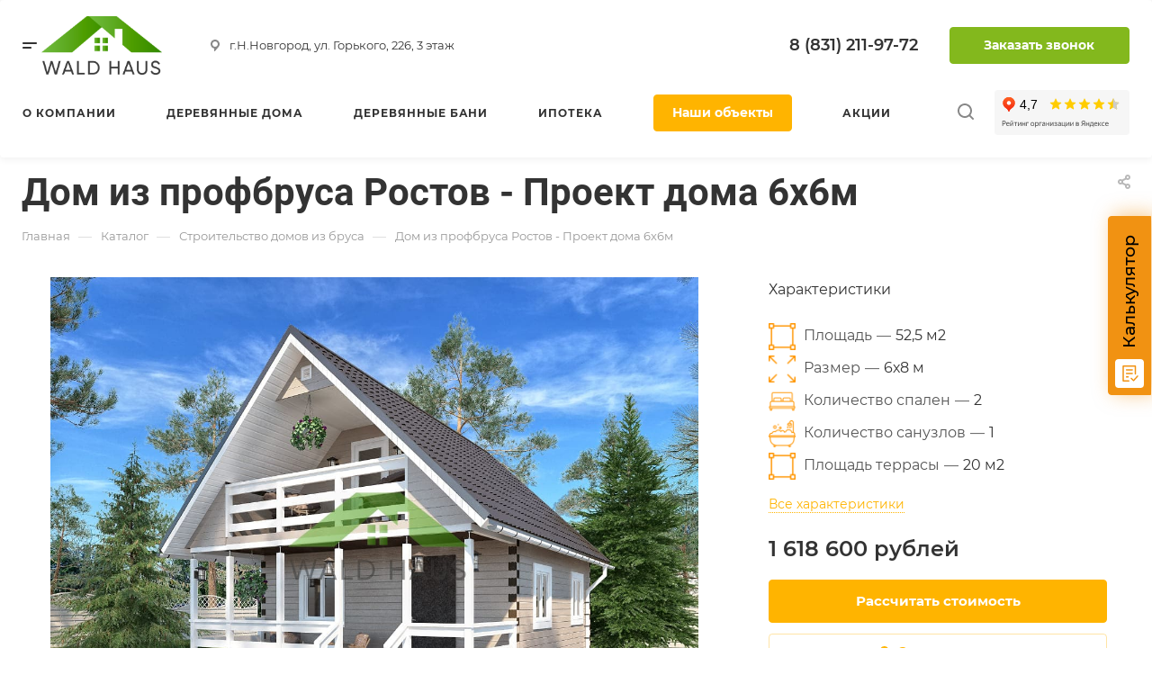

--- FILE ---
content_type: text/html; charset=UTF-8
request_url: https://wald-haus.ru/product/doma-iz-brusa/dom-iz-profbrusa-rostov-proekt-doma-6kh6m/
body_size: 91461
content:
<!DOCTYPE html>
<html xmlns="http://www.w3.org/1999/xhtml" xml:lang="ru" lang="ru" class="  ">
	<head><link rel="canonical" href="https://wald-haus.ru/product/doma-iz-brusa/dom-iz-profbrusa-rostov-proekt-doma-6kh6m/" />
		<title>Дом из профбруса Ростов - Проект дома 6х6м</title>
		<meta name="viewport" content="initial-scale=1.0, width=device-width" />
		<meta name="HandheldFriendly" content="true" />
		<meta name="yes" content="yes" />
		<meta name="apple-mobile-web-app-status-bar-style" content="black" />
		<meta name="SKYPE_TOOLBAR" content="SKYPE_TOOLBAR_PARSER_COMPATIBLE" />
		<meta http-equiv="Content-Type" content="text/html; charset=UTF-8" />
<meta name="keywords" content="Дом из профбруса Ростов - Проект дома 6х6м" />
<meta name="description" content="Дом из профбруса Ростов - Проект дома 6х6м - типовой проект компании Wald Haus." />

<style>.bx-composite-btn {background: url(/bitrix/images/main/composite/sprite-1x.png) no-repeat right 0 #e94524;border-radius: 15px;color: #fff !important;display: inline-block;line-height: 30px;font-family: "Helvetica Neue", Helvetica, Arial, sans-serif !important;font-size: 12px !important;font-weight: bold !important;height: 31px !important;padding: 0 42px 0 17px !important;vertical-align: middle !important;text-decoration: none !important;}@media screen   and (min-device-width: 1200px)   and (max-device-width: 1600px)   and (-webkit-min-device-pixel-ratio: 2)  and (min-resolution: 192dpi) {.bx-composite-btn {background-image: url(/bitrix/images/main/composite/sprite-2x.png);background-size: 42px 124px;}}.bx-composite-btn-fixed {position: absolute;top: -45px;right: 15px;z-index: 10;}.bx-btn-white {background-position: right 0;color: #fff !important;}.bx-btn-black {background-position: right -31px;color: #000 !important;}.bx-btn-red {background-position: right -62px;color: #555 !important;}.bx-btn-grey {background-position: right -93px;color: #657b89 !important;}.bx-btn-border {border: 1px solid #d4d4d4;height: 29px !important;line-height: 29px !important;}.bx-composite-loading {display: block;width: 40px;height: 40px;background: url(/bitrix/images/main/composite/loading.gif);}</style>
<script data-skip-moving="true">(function(w, d) {var v = w.frameCacheVars = {'CACHE_MODE':'HTMLCACHE','banner':{'url':'http://www.1c-bitrix.ru/composite/','text':'Быстро с 1С-Битрикс','bgcolor':'#83A61A','style':'white'},'storageBlocks':[],'dynamicBlocks':{'p6wPI7':'d41d8cd98f00','options-block':'d41d8cd98f00','6mjmAm':'d41d8cd98f00','UlJlsX':'61383eaf54b3','bottom-panel-block':'d41d8cd98f00','usGFk5':'d41d8cd98f00'},'AUTO_UPDATE':true,'AUTO_UPDATE_TTL':'120','version':'2'};var inv = false;if (v.AUTO_UPDATE === false){if (v.AUTO_UPDATE_TTL && v.AUTO_UPDATE_TTL > 0){var lm = Date.parse(d.lastModified);if (!isNaN(lm)){var td = new Date().getTime();if ((lm + v.AUTO_UPDATE_TTL * 1000) >= td){w.frameRequestStart = false;w.preventAutoUpdate = true;return;}inv = true;}}else{w.frameRequestStart = false;w.preventAutoUpdate = true;return;}}var r = w.XMLHttpRequest ? new XMLHttpRequest() : (w.ActiveXObject ? new w.ActiveXObject("Microsoft.XMLHTTP") : null);if (!r) { return; }w.frameRequestStart = true;var m = v.CACHE_MODE; var l = w.location; var x = new Date().getTime();var q = "?bxrand=" + x + (l.search.length > 0 ? "&" + l.search.substring(1) : "");var u = l.protocol + "//" + l.host + l.pathname + q;r.open("GET", u, true);r.setRequestHeader("BX-ACTION-TYPE", "get_dynamic");r.setRequestHeader("X-Bitrix-Composite", "get_dynamic");r.setRequestHeader("BX-CACHE-MODE", m);r.setRequestHeader("BX-CACHE-BLOCKS", v.dynamicBlocks ? JSON.stringify(v.dynamicBlocks) : "");if (inv){r.setRequestHeader("BX-INVALIDATE-CACHE", "Y");}try { r.setRequestHeader("BX-REF", d.referrer || "");} catch(e) {}if (m === "APPCACHE"){r.setRequestHeader("BX-APPCACHE-PARAMS", JSON.stringify(v.PARAMS));r.setRequestHeader("BX-APPCACHE-URL", v.PAGE_URL ? v.PAGE_URL : "");}r.onreadystatechange = function() {if (r.readyState != 4) { return; }var a = r.getResponseHeader("BX-RAND");var b = w.BX && w.BX.frameCache ? w.BX.frameCache : false;if (a != x || !((r.status >= 200 && r.status < 300) || r.status === 304 || r.status === 1223 || r.status === 0)){var f = {error:true, reason:a!=x?"bad_rand":"bad_status", url:u, xhr:r, status:r.status};if (w.BX && w.BX.ready && b){BX.ready(function() {setTimeout(function(){BX.onCustomEvent("onFrameDataRequestFail", [f]);}, 0);});}w.frameRequestFail = f;return;}if (b){b.onFrameDataReceived(r.responseText);if (!w.frameUpdateInvoked){b.update(false);}w.frameUpdateInvoked = true;}else{w.frameDataString = r.responseText;}};r.send();var p = w.performance;if (p && p.addEventListener && p.getEntries && p.setResourceTimingBufferSize){var e = 'resourcetimingbufferfull';var h = function() {if (w.BX && w.BX.frameCache && w.BX.frameCache.frameDataInserted){p.removeEventListener(e, h);}else {p.setResourceTimingBufferSize(p.getEntries().length + 50);}};p.addEventListener(e, h);}})(window, document);</script>


<link href="/bitrix/js/ui/fonts/opensans/ui.font.opensans.min.css?16590733012320"  rel="stylesheet" />
<link href="/bitrix/js/main/popup/dist/main.popup.bundle.min.css?165907327824774"  rel="stylesheet" />
<link href="/bitrix/cache/css/s1/aspro-allcorp3/page_a601ad441003e9f0e0f3445fc308cba9/page_a601ad441003e9f0e0f3445fc308cba9_v1.css?176408084339840"  rel="stylesheet" />
<link href="/bitrix/cache/css/s1/aspro-allcorp3/default_7b41b2f372a1046cb224fa2b011a948c/default_7b41b2f372a1046cb224fa2b011a948c_v1.css?17640755172080"  rel="stylesheet" />
<link href="/bitrix/cache/css/s1/aspro-allcorp3/template_c9c550395a65c2b85234a7544a7f815b/template_c9c550395a65c2b85234a7544a7f815b_v1.css?1764075517741348"  data-template-style="true" rel="stylesheet" />
<script>if(!window.BX)window.BX={};if(!window.BX.message)window.BX.message=function(mess){if(typeof mess==='object'){for(let i in mess) {BX.message[i]=mess[i];} return true;}};</script>
<script>(window.BX||top.BX).message({'JS_CORE_LOADING':'Загрузка...','JS_CORE_NO_DATA':'- Нет данных -','JS_CORE_WINDOW_CLOSE':'Закрыть','JS_CORE_WINDOW_EXPAND':'Развернуть','JS_CORE_WINDOW_NARROW':'Свернуть в окно','JS_CORE_WINDOW_SAVE':'Сохранить','JS_CORE_WINDOW_CANCEL':'Отменить','JS_CORE_WINDOW_CONTINUE':'Продолжить','JS_CORE_H':'ч','JS_CORE_M':'м','JS_CORE_S':'с','JSADM_AI_HIDE_EXTRA':'Скрыть лишние','JSADM_AI_ALL_NOTIF':'Показать все','JSADM_AUTH_REQ':'Требуется авторизация!','JS_CORE_WINDOW_AUTH':'Войти','JS_CORE_IMAGE_FULL':'Полный размер'});</script>

<script src="/bitrix/js/main/core/core.min.js?1659073278216421"></script>

<script>BX.setJSList(['/bitrix/js/main/core/core_ajax.js','/bitrix/js/main/core/core_promise.js','/bitrix/js/main/polyfill/promise/js/promise.js','/bitrix/js/main/loadext/loadext.js','/bitrix/js/main/loadext/extension.js','/bitrix/js/main/polyfill/promise/js/promise.js','/bitrix/js/main/polyfill/find/js/find.js','/bitrix/js/main/polyfill/includes/js/includes.js','/bitrix/js/main/polyfill/matches/js/matches.js','/bitrix/js/ui/polyfill/closest/js/closest.js','/bitrix/js/main/polyfill/fill/main.polyfill.fill.js','/bitrix/js/main/polyfill/find/js/find.js','/bitrix/js/main/polyfill/matches/js/matches.js','/bitrix/js/main/polyfill/core/dist/polyfill.bundle.js','/bitrix/js/main/core/core.js','/bitrix/js/main/polyfill/intersectionobserver/js/intersectionobserver.js','/bitrix/js/main/lazyload/dist/lazyload.bundle.js','/bitrix/js/main/polyfill/core/dist/polyfill.bundle.js','/bitrix/js/main/parambag/dist/parambag.bundle.js']);
BX.setCSSList(['/bitrix/js/main/lazyload/dist/lazyload.bundle.css','/bitrix/js/main/parambag/dist/parambag.bundle.css']);</script>
<script>(window.BX||top.BX).message({'LANGUAGE_ID':'ru','FORMAT_DATE':'DD.MM.YYYY','FORMAT_DATETIME':'DD.MM.YYYY HH:MI:SS','COOKIE_PREFIX':'BITRIX_SM','SERVER_TZ_OFFSET':'10800','UTF_MODE':'Y','SITE_ID':'s1','SITE_DIR':'/'});</script>


<script  src="/bitrix/cache/js/s1/aspro-allcorp3/kernel_main/kernel_main_v1.js?1764075517152878"></script>
<script  src="/bitrix/cache/js/s1/aspro-allcorp3/kernel_main_polyfill_customevent/kernel_main_polyfill_customevent_v1.js?17640755171051"></script>
<script src="/bitrix/js/ui/dexie/dist/dexie.bitrix.bundle.min.js?165907329260992"></script>
<script src="/bitrix/js/main/core/core_ls.min.js?16300697047365"></script>
<script src="/bitrix/js/main/core/core_frame_cache.min.js?165907327211264"></script>
<script src="/bitrix/js/main/ajax.min.js?163006970422194"></script>
<script src="/bitrix/js/main/popup/dist/main.popup.bundle.min.js?165907327864063"></script>
<script>BX.setJSList(['/bitrix/js/main/core/core_fx.js','/bitrix/js/main/session.js','/bitrix/js/main/pageobject/pageobject.js','/bitrix/js/main/core/core_window.js','/bitrix/js/main/date/main.date.js','/bitrix/js/main/core/core_date.js','/bitrix/js/main/utils.js','/bitrix/js/main/polyfill/customevent/main.polyfill.customevent.js','/bitrix/templates/aspro-allcorp3/js/jquery.history.js','/bitrix/templates/aspro-allcorp3/components/bitrix/catalog.element/main2/script.js','/bitrix/templates/aspro-allcorp3/js/jquery.fancybox.js','/bitrix/templates/aspro-allcorp3/js/observer.js','/bitrix/templates/aspro-allcorp3/vendor/jquery.easing.js','/bitrix/templates/aspro-allcorp3/vendor/jquery.cookie.js','/bitrix/templates/aspro-allcorp3/vendor/bootstrap.js','/bitrix/templates/aspro-allcorp3/vendor/jquery.validate.min.js','/bitrix/templates/aspro-allcorp3/vendor/js/ripple.js','/bitrix/templates/aspro-allcorp3/js/detectmobilebrowser.js','/bitrix/templates/aspro-allcorp3/js/matchMedia.js','/bitrix/templates/aspro-allcorp3/js/jquery.actual.min.js','/bitrix/templates/aspro-allcorp3/js/jquery-ui.min.js','/bitrix/templates/aspro-allcorp3/js/jquery.plugin.min.js','/bitrix/templates/aspro-allcorp3/js/jquery.alphanumeric.js','/bitrix/templates/aspro-allcorp3/js/jquery.autocomplete.js','/bitrix/templates/aspro-allcorp3/js/jquery.mobile.custom.touch.min.js','/bitrix/templates/aspro-allcorp3/js/jquery.mCustomScrollbar.js','/bitrix/templates/aspro-allcorp3/js/jqModal.js','/bitrix/templates/aspro-allcorp3/js/jquery.uniform.min.js','/bitrix/templates/aspro-allcorp3/vendor/js/carousel/owl/owl.carousel.js','/bitrix/templates/aspro-allcorp3/js/jquery.countdown.min.js','/bitrix/templates/aspro-allcorp3/js/jquery.countdown-ru.js','/bitrix/templates/aspro-allcorp3/js/scrollTabs.js','/bitrix/templates/aspro-allcorp3/js/blocks/controls.js','/bitrix/templates/aspro-allcorp3/js/blocks/hover-block.js','/bitrix/templates/aspro-allcorp3/js/blocks/mobile.js','/bitrix/templates/aspro-allcorp3/js/blocks/selectOffer.js','/bitrix/templates/aspro-allcorp3/js/blocks/tabs-history.js','/bitrix/templates/aspro-allcorp3/js/general.js','/bitrix/templates/aspro-allcorp3/js/custom.js','/bitrix/components/aspro/eyed.allcorp3/templates/.default/script.js','/bitrix/templates/aspro-allcorp3/js/phones.js','/bitrix/templates/aspro-allcorp3/components/bitrix/menu/mega_menu/script.js','/bitrix/templates/aspro-allcorp3/components/bitrix/menu/menu_new/script.js','/bitrix/templates/aspro-allcorp3/components/bitrix/menu/left/script.js','/bitrix/components/aspro/marketing.popup.allcorp3/templates/.default/script.js','/bitrix/components/bitrix/search.title/script.js','/bitrix/templates/aspro-allcorp3/components/bitrix/search.title/fixed/script.js','/bitrix/templates/aspro-allcorp3/js/jquery.inputmask.bundle.min.js']);</script>
<script>BX.setCSSList(['/bitrix/templates/aspro-allcorp3/components/bitrix/catalog/main/style.css','/bitrix/templates/aspro-allcorp3/components/bitrix/catalog.element/main2/style.css','/bitrix/templates/aspro-allcorp3/css/jquery.fancybox.css','/bitrix/templates/aspro-allcorp3/components/bitrix/news.list/faq-list/style.css','/bitrix/templates/aspro-allcorp3/components/bitrix/news.list/tizers-list/style.css','/bitrix/templates/aspro-allcorp3/components/bitrix/news.list/items-list-inner/style.css','/bitrix/templates/aspro-allcorp3/components/bitrix/news.list/partner-list-inner/style.css','/bitrix/templates/aspro-allcorp3/css/images_detail.css','/bitrix/templates/aspro-allcorp3/css/fonts/montserrat/css/montserrat.min.css','/bitrix/templates/aspro-allcorp3/css/fonts/roboto/css/roboto.min.css','/bitrix/templates/aspro-allcorp3/css/bootstrap.css','/bitrix/templates/aspro-allcorp3/css/theme-elements.css','/bitrix/templates/aspro-allcorp3/css/jquery.mCustomScrollbar.min.css','/bitrix/templates/aspro-allcorp3/vendor/css/ripple.css','/bitrix/templates/aspro-allcorp3/css/animation/animate.min.css','/bitrix/templates/aspro-allcorp3/css/animation/animation_ext.css','/bitrix/templates/aspro-allcorp3/vendor/css/carousel/owl/owl.carousel.css','/bitrix/templates/aspro-allcorp3/vendor/css/carousel/owl/owl.theme.default.css','/bitrix/templates/aspro-allcorp3/css/buttons.css','/bitrix/templates/aspro-allcorp3/css/svg.css','/bitrix/templates/aspro-allcorp3/css/header.css','/bitrix/templates/aspro-allcorp3/css/footer.css','/bitrix/templates/aspro-allcorp3/css/menu-top.css','/bitrix/templates/aspro-allcorp3/css/mega-menu.css','/bitrix/templates/aspro-allcorp3/css/mobile-header.css','/bitrix/templates/aspro-allcorp3/css/mobile-menu.css','/bitrix/templates/aspro-allcorp3/css/header-fixed.css','/bitrix/templates/aspro-allcorp3/css/search-title.css','/bitrix/templates/aspro-allcorp3/css/page-title-breadcrumb-pagination.css','/bitrix/templates/aspro-allcorp3/css/social-icons.css','/bitrix/templates/aspro-allcorp3/css/left-menu.css','/bitrix/templates/aspro-allcorp3/css/top-menu.css','/bitrix/templates/aspro-allcorp3/css/detail-gallery.css','/bitrix/templates/aspro-allcorp3/css/detail.css','/bitrix/templates/aspro-allcorp3/css/banners.css','/bitrix/templates/aspro-allcorp3/css/yandex-map.css','/bitrix/templates/aspro-allcorp3/css/bg-banner.css','/bitrix/templates/aspro-allcorp3/css/smart-filter.css','/bitrix/templates/aspro-allcorp3/css/basket.css','/bitrix/templates/aspro-allcorp3/css/contacts.css','/bitrix/templates/aspro-allcorp3/css/regions.css','/bitrix/templates/aspro-allcorp3/css/profile.css','/bitrix/templates/aspro-allcorp3/css/item-views.css','/bitrix/templates/aspro-allcorp3/css/catalog.css','/bitrix/templates/aspro-allcorp3/css/reviews.css','/bitrix/templates/aspro-allcorp3/css/h1-bold.css','/bitrix/templates/aspro-allcorp3/css/blocks/arrows.css','/bitrix/templates/aspro-allcorp3/css/blocks/ask-block.css','/bitrix/templates/aspro-allcorp3/css/blocks/back-url.css','/bitrix/templates/aspro-allcorp3/css/blocks/chars.css','/bitrix/templates/aspro-allcorp3/css/blocks/controls.css','/bitrix/templates/aspro-allcorp3/css/blocks/countdown.css','/bitrix/templates/aspro-allcorp3/css/blocks/cross.css','/bitrix/templates/aspro-allcorp3/css/blocks/dark-light-theme.css','/bitrix/templates/aspro-allcorp3/css/blocks/docs.css','/bitrix/templates/aspro-allcorp3/css/blocks/file-type.css','/bitrix/templates/aspro-allcorp3/css/blocks/flexbox.css','/bitrix/templates/aspro-allcorp3/css/blocks/gallery.css','/bitrix/templates/aspro-allcorp3/css/blocks/grid-list.css','/bitrix/templates/aspro-allcorp3/css/blocks/hint.css','/bitrix/templates/aspro-allcorp3/css/blocks/icon-block.css','/bitrix/templates/aspro-allcorp3/css/blocks/images.css','/bitrix/templates/aspro-allcorp3/css/blocks/line-block.css','/bitrix/templates/aspro-allcorp3/css/blocks/mobile-scrolled.css','/bitrix/templates/aspro-allcorp3/css/blocks/popup.css','/bitrix/templates/aspro-allcorp3/css/blocks/prices.css','/bitrix/templates/aspro-allcorp3/css/blocks/rating.css','/bitrix/templates/aspro-allcorp3/css/blocks/right-dock.css','/bitrix/templates/aspro-allcorp3/css/blocks/scroller.css','/bitrix/templates/aspro-allcorp3/css/blocks/share.css','/bitrix/templates/aspro-allcorp3/css/blocks/social-list.css','/bitrix/templates/aspro-allcorp3/css/blocks/sticker.css','/bitrix/templates/aspro-allcorp3/css/blocks/sticky.css','/bitrix/templates/aspro-allcorp3/css/blocks/tabs.css','/bitrix/templates/aspro-allcorp3/css/blocks/toggle.css','/bitrix/templates/aspro-allcorp3/css/blocks/video-block.css','/bitrix/templates/.default/ajax/ajax.css','/bitrix/components/aspro/eyed.allcorp3/templates/.default/style.css','/bitrix/templates/aspro-allcorp3/components/bitrix/menu/mega_menu/style.css','/bitrix/components/aspro/social.info.allcorp3/templates/.default/style.css','/bitrix/templates/aspro-allcorp3/components/bitrix/menu/menu_new/style.css','/bitrix/templates/aspro-allcorp3/components/bitrix/breadcrumb/main/style.css','/bitrix/components/aspro/marketing.popup.allcorp3/templates/.default/style.css','/bitrix/templates/aspro-allcorp3/styles.css','/bitrix/templates/aspro-allcorp3/template_styles.css','/bitrix/templates/aspro-allcorp3/css/owl-styles.css','/bitrix/templates/aspro-allcorp3/css/form.css','/bitrix/templates/aspro-allcorp3/css/colored.css','/bitrix/templates/aspro-allcorp3/css/responsive.css','/bitrix/templates/aspro-allcorp3/themes/5/colors.css','/bitrix/templates/aspro-allcorp3/css/width-2.css','/bitrix/templates/aspro-allcorp3/css/fonts/font-10.css','/bitrix/templates/aspro-allcorp3/css/custom.css','/bitrix/templates/aspro-allcorp3/css/bottom-icons-panel.css']);</script>
<script>BX.message({'JS_REQUIRED':'Заполните это поле!','JS_FORMAT':'Неверный формат!','JS_FILE_EXT':'Недопустимое расширение файла!','JS_PASSWORD_COPY':'Пароли не совпадают!','JS_PASSWORD_LENGTH':'Минимум 6 символов!','JS_ERROR':'Неверно заполнено поле!','JS_FILE_SIZE':'Максимальный размер 5мб!','JS_FILE_BUTTON_NAME':'Выберите файл','JS_FILE_DEFAULT':'Файл не найден','JS_DATE':'Некорректная дата!','JS_DATETIME':'Некорректная дата/время!','JS_REQUIRED_LICENSES':'Согласитесь с условиями','S_CALLBACK':'Заказать звонок','S_QUESTION':'Задать вопрос','S_ASK_QUESTION':'Задать вопрос','S_FEEDBACK':'Оставить отзыв','ERROR_INCLUDE_MODULE_DIGITAL_TITLE':'Ошибка подключения модуля &laquo;Аспро: Корпоративный сайт 3.0&raquo;','ERROR_INCLUDE_MODULE_DIGITAL_TEXT':'Ошибка подключения модуля &laquo;Аспро: Корпоративный сайт 3.0&raquo;.<br />Пожалуйста установите модуль и повторите попытку','S_SERVICES':'Наши услуги','S_SERVICES_SHORT':'Услуги','S_TO_ALL_SERVICES':'Все услуги','S_CATALOG':'Каталог товаров','S_CATALOG_SHORT':'Каталог','S_TO_ALL_CATALOG':'Весь каталог','S_CATALOG_FAVORITES':'Наши товары','S_CATALOG_FAVORITES_SHORT':'Товары','S_NEWS':'Новости','S_TO_ALL_NEWS':'Все новости','S_COMPANY':'О компании','S_OTHER':'Прочее','S_CONTENT':'Контент','T_JS_ARTICLE':'Артикул: ','T_JS_NAME':'Наименование: ','T_JS_PRICE':'Цена: ','T_JS_QUANTITY':'Количество: ','T_JS_SUMM':'Сумма: ','FANCY_CLOSE':'Закрыть','FANCY_NEXT':'Вперед','FANCY_PREV':'Назад','CUSTOM_COLOR_CHOOSE':'Выбрать','CUSTOM_COLOR_CANCEL':'Отмена','S_MOBILE_MENU':'Меню','DIGITAL_T_MENU_BACK':'Назад','DIGITAL_T_MENU_CALLBACK':'Обратная связь','DIGITAL_T_MENU_CONTACTS_TITLE':'Будьте на связи','TITLE_BASKET':'В корзине товаров на #SUMM#','BASKET_SUMM':'#SUMM#','EMPTY_BASKET':'Корзина пуста','TITLE_BASKET_EMPTY':'Корзина пуста','BASKET':'Корзина','SEARCH_TITLE':'Поиск','SOCIAL_TITLE':'Оставайтесь на связи','LOGIN':'Войти','MY_CABINET':'Кабинет','SUBSCRIBE_TITLE':'Будьте всегда в курсе','HEADER_SCHEDULE':'Время работы','SEO_TEXT':'SEO описание','COMPANY_IMG':'Картинка компании','COMPANY_TEXT':'Описание компании','JS_RECAPTCHA_ERROR':'Пройдите проверку','JS_PROCESSING_ERROR':'Согласитесь с условиями!','CONFIG_SAVE_SUCCESS':'Настройки сохранены','CONFIG_SAVE_FAIL':'Ошибка сохранения настроек','CLEAR_FILE':'Отменить','ALL_TIME':'За все время','ALL_SECTIONS_PROJECT':'Все проекты','RELOAD_PAGE':'Обновить страницу','REFRESH':'Поменять картинку','RECAPTCHA_TEXT':'Подтвердите, что вы не робот','SHOW':'Еще','HIDE':'Скрыть','FILTER_EXPAND_VALUES':'Показать все','FILTER_HIDE_VALUES':'Свернуть','COUNTDOWN_SEC':'сек','COUNTDOWN_MIN':'мин','COUNTDOWN_HOUR':'час','COUNTDOWN_DAY0':'дн','COUNTDOWN_DAY1':'дн','COUNTDOWN_DAY2':'дн','COUNTDOWN_WEAK0':'Недель','COUNTDOWN_WEAK1':'Неделя','COUNTDOWN_WEAK2':'Недели','COUNTDOWN_MONTH0':'Месяцев','COUNTDOWN_MONTH1':'Месяц','COUNTDOWN_MONTH2':'Месяца','COUNTDOWN_YEAR0':'Лет','COUNTDOWN_YEAR1':'Год','COUNTDOWN_YEAR2':'Года','COUNTDOWN_COMPACT_SEC':'с','COUNTDOWN_COMPACT_MIN':'м','COUNTDOWN_COMPACT_HOUR':'ч','COUNTDOWN_COMPACT_DAY':'д','COUNTDOWN_COMPACT_WEAK':'н','COUNTDOWN_COMPACT_MONTH':'м','COUNTDOWN_COMPACT_YEAR0':'л','COUNTDOWN_COMPACT_YEAR1':'г'})</script>

				<script data-skip-moving="true" src="/bitrix/js/main/jquery/jquery-2.1.3.min.js"></script>
				<script data-skip-moving="true" src="/bitrix/templates/aspro-allcorp3/js/speed.min.js?=1659073409"></script>
			
<style>html {--theme-base-color: #ffb400;--theme-base-opacity-color: #ffb4001a;--theme-more-color: #83b81d;--theme-border-radius:4px;--theme-text-transform:none;--theme-letter-spacing:normal;--theme-button-font-size:0%;--theme-button-padding-2px:0%;--theme-button-padding-1px:0%;--theme-more-color-hue:81;--theme-more-color-saturation:73%;--theme-more-color-lightness:42%;--theme-base-color-hue:42;--theme-base-color-saturation:100%;--theme-base-color-lightness:50%;--theme-lightness-hover-diff:6%}</style>
<style>.switcher-title {font-family: "Roboto", Arial, sans-serif;}</style>
<link href="/bitrix/templates/aspro-allcorp3/css/print.min.css?165907341311596" data-template-style="true" rel="stylesheet" media="print">
<script data-skip-moving="true" src="/bitrix/templates/aspro-allcorp3/js/actual.counter.min.js?=1659073404" defer></script>
<link rel="shortcut icon" href="/favicon.ico" type="image/x-icon" />
<link rel="apple-touch-icon" sizes="180x180" href="/upload/CAllcorp3/057/nxuzocrwj111r6o9kprjyuusd6saw7se.png" />
<meta property="og:description" content="Дом из профбруса Ростов - Проект дома 6х6м - типовой проект компании Wald Haus." />
<meta property="og:image" content="https://wald-haus.ru/upload/iblock/856/onhi39hii27nlcvby8ip57d2bh4uhy2o.jpg" />
<link rel="image_src" href="https://wald-haus.ru/upload/iblock/856/onhi39hii27nlcvby8ip57d2bh4uhy2o.jpg"  />
<meta property="og:title" content="Дом из профбруса Ростов - Проект дома 6х6м" />
<meta property="og:type" content="website" />
<meta property="og:url" content="https://wald-haus.ru/product/doma-iz-brusa/dom-iz-profbrusa-rostov-proekt-doma-6kh6m/" />



<script  src="/bitrix/cache/js/s1/aspro-allcorp3/template_d2a8f51609f3d8609bfa91b9047f4c74/template_d2a8f51609f3d8609bfa91b9047f4c74_v1.js?1764075517538008"></script>
<script  src="/bitrix/cache/js/s1/aspro-allcorp3/page_f1f1bfbce663400f7baf6572eb21afdc/page_f1f1bfbce663400f7baf6572eb21afdc_v1.js?176408084390286"></script>
<script>var _ba = _ba || []; _ba.push(["aid", "7419d6cfc1a65db74201d3a82e1947ee"]); _ba.push(["host", "wald-haus.ru"]); (function() {var ba = document.createElement("script"); ba.type = "text/javascript"; ba.async = true;ba.src = (document.location.protocol == "https:" ? "https://" : "http://") + "bitrix.info/ba.js";var s = document.getElementsByTagName("script")[0];s.parentNode.insertBefore(ba, s);})();</script>


					</head>
	<body class=" site_s1   header_padding-150 side_left region_confirm_top header_fill_light all_title_1 menu_lowercase_n fixed_y mfixed_y mfixed_view_always title_position_left mmenu_leftside mheader-v1 footer-v1 fill_bg_ header-v2 title-v1 bottom-icons-panel_y with_phones theme-default" id="main" data-site="/">
		<div class="bx_areas"></div>

		
		<div id="panel"></div>


		<div id="bxdynamic_p6wPI7_start" style="display:none"></div><div id="bxdynamic_p6wPI7_end" style="display:none"></div>						<script data-skip-moving="true">
			var solutionName = 'arAllcorp3Options';
			var arAsproOptions = window[solutionName] = ({});
		</script>
		<script src="/bitrix/templates/aspro-allcorp3/js/setTheme.php?site_id=s1&site_dir=/" data-skip-moving="true"></script>
		<script>
		var arBasketItems = {};
		if(arAsproOptions.SITE_ADDRESS)
			arAsproOptions.SITE_ADDRESS = arAsproOptions.SITE_ADDRESS.replace(/'/g, "");
		</script>
		<div id="bxdynamic_options-block_start" style="display:none"></div><div id="bxdynamic_options-block_end" style="display:none"></div>
		<div class="body  hover_">
			<div class="body_media"></div>

						<div id="eyed-panel" class="eyed-panel">
			<div class="eyed-panel__inner">
			<noindex>
			<div class="maxwidth-theme">
				<div class="line-block flexbox--justify-beetwen flexbox--wrap line-block--24-vertical">
					<div class="line-block__item eyed-panel__item" data-option="FONT-SIZE">
						<div class="line-block line-block--8-vertical">
							<div class="line-block__item eyed-panel__item-title font_bold">Размер шрифта</div>
							<div class="line-block__item eyed-panel__item-values">
								<div class="line-block line-block--8">
									<div class="line-block__item">
										<a href="" class="eyed-panel__item-value active" data-option_value="16" rel="nofollow" title="Уменьшенный размер шрифта"><i class="svg inline  svg-inline-" aria-hidden="true" ><svg width="19" height="13" viewBox="0 0 19 13" fill="none" xmlns="http://www.w3.org/2000/svg">
    <path d="M8.96686 11.9968L7.82623 8.82495H3.45905L2.34186 11.9968H0.373108L4.64655 0.528076H6.6778L10.9512 11.9968H8.96686ZM7.33405 7.21558L6.26373 4.1062C6.18561 3.89787 6.07623 3.56974 5.93561 3.12183C5.80019 2.67391 5.70644 2.34578 5.65436 2.13745C5.51373 2.77808 5.308 3.4786 5.03717 4.23901L4.00592 7.21558H7.33405ZM17.67 11.9968L17.3028 10.7937H17.2403C16.8236 11.3197 16.4044 11.6791 15.9825 11.8718C15.5606 12.0593 15.0189 12.1531 14.3575 12.1531C13.5085 12.1531 12.8445 11.9239 12.3653 11.4656C11.8913 11.0072 11.6544 10.3588 11.6544 9.52026C11.6544 8.62964 11.9851 7.95776 12.6465 7.50464C13.308 7.05151 14.3158 6.80412 15.67 6.76245L17.1622 6.71558V6.25464C17.1622 5.70256 17.032 5.2911 16.7715 5.02026C16.5163 4.74422 16.1179 4.6062 15.5762 4.6062C15.1335 4.6062 14.709 4.67131 14.3028 4.80151C13.8965 4.93172 13.5059 5.08537 13.1309 5.26245L12.5372 3.94995C13.0059 3.70516 13.5189 3.52026 14.0762 3.39526C14.6335 3.26506 15.1596 3.19995 15.6544 3.19995C16.7533 3.19995 17.5814 3.43953 18.1387 3.9187C18.7012 4.39787 18.9825 5.15047 18.9825 6.17651V11.9968H17.67ZM14.9356 10.7468C15.6023 10.7468 16.1361 10.5619 16.5372 10.1921C16.9434 9.81714 17.1465 9.2937 17.1465 8.62183V7.87183L16.0372 7.9187C15.1726 7.94995 14.5424 8.09578 14.1465 8.3562C13.7559 8.61141 13.5606 9.00464 13.5606 9.53589C13.5606 9.92131 13.6752 10.2208 13.9044 10.4343C14.1335 10.6427 14.4773 10.7468 14.9356 10.7468Z" fill="black"/>
</svg>
</i></a>
									</div>
									<div class="line-block__item">
										<a href="" class="eyed-panel__item-value" data-option_value="20" 
										rel="nofollow" title="Нормальный размер шрифта"><i class="svg inline  svg-inline-" aria-hidden="true" ><svg width="27" height="17" viewBox="0 0 27 17" fill="none" xmlns="http://www.w3.org/2000/svg">
    <path d="M12.2302 16L10.6618 11.6387H4.65692L3.12079 16H0.413757L6.28973 0.230469H9.0827L14.9587 16H12.2302ZM9.98505 9.42578L8.51337 5.15039C8.40594 4.86393 8.25555 4.41276 8.06219 3.79688C7.876 3.18099 7.74709 2.72982 7.67548 2.44336C7.48212 3.32422 7.19924 4.28743 6.82684 5.33301L5.40887 9.42578H9.98505ZM24.197 16L23.6921 14.3457H23.6061C23.0332 15.069 22.4567 15.5632 21.8766 15.8281C21.2966 16.0859 20.5518 16.2148 19.6423 16.2148C18.475 16.2148 17.5619 15.8997 16.903 15.2695C16.2513 14.6393 15.9255 13.7477 15.9255 12.5947C15.9255 11.3701 16.3802 10.4463 17.2897 9.82324C18.1992 9.2002 19.585 8.86003 21.447 8.80273L23.4987 8.73828V8.10449C23.4987 7.34538 23.3197 6.77962 22.9616 6.40723C22.6107 6.02767 22.0628 5.83789 21.3181 5.83789C20.7093 5.83789 20.1257 5.92741 19.5671 6.10645C19.0085 6.28548 18.4714 6.49674 17.9557 6.74023L17.1393 4.93555C17.7839 4.59896 18.4893 4.34473 19.2556 4.17285C20.0218 3.99382 20.7451 3.9043 21.4255 3.9043C22.9365 3.9043 24.0752 4.23372 24.8415 4.89258C25.6149 5.55143 26.0016 6.58626 26.0016 7.99707V16H24.197ZM20.4372 14.2812C21.3539 14.2812 22.0879 14.027 22.6393 13.5186C23.1979 13.0029 23.4772 12.2832 23.4772 11.3594V10.3281L21.9518 10.3926C20.763 10.4355 19.8965 10.6361 19.3522 10.9941C18.8151 11.3451 18.5466 11.8857 18.5466 12.6162C18.5466 13.1462 18.7041 13.5579 19.0192 13.8516C19.3343 14.138 19.807 14.2812 20.4372 14.2812Z" fill="black"/>
</svg></i></a>
									</div>
									<div class="line-block__item">
										<a href="" class="eyed-panel__item-value" data-option_value="24" rel="nofollow" title=" Увеличенный размер шрифта"><i class="svg inline  svg-inline-" aria-hidden="true" ><svg width="34" height="22" viewBox="0 0 34 22" fill="none" xmlns="http://www.w3.org/2000/svg">
    <path d="M15.4788 21L13.4827 15.4492H5.84009L3.88501 21H0.439697L7.91821 0.929688H11.4729L18.9514 21H15.4788ZM12.6213 12.6328L10.7483 7.19141C10.6116 6.82682 10.4202 6.2526 10.1741 5.46875C9.93709 4.6849 9.77303 4.11068 9.68188 3.74609C9.43579 4.86719 9.07576 6.0931 8.60181 7.42383L6.79712 12.6328H12.6213ZM30.7092 21L30.0667 18.8945H29.9573C29.2281 19.8151 28.4944 20.444 27.7561 20.7812C27.0178 21.1094 26.0699 21.2734 24.9124 21.2734C23.4267 21.2734 22.2646 20.8724 21.426 20.0703C20.5966 19.2682 20.1819 18.1335 20.1819 16.666C20.1819 15.1074 20.7607 13.9316 21.9182 13.1387C23.0758 12.3457 24.8394 11.9128 27.2092 11.8398L29.8206 11.7578V10.9512C29.8206 9.98503 29.5927 9.26497 29.137 8.79102C28.6903 8.30794 27.9931 8.06641 27.0452 8.06641C26.2704 8.06641 25.5276 8.18034 24.8167 8.4082C24.1057 8.63607 23.4221 8.90495 22.7659 9.21484L21.7268 6.91797C22.5471 6.48958 23.4449 6.16602 24.4202 5.94727C25.3954 5.7194 26.316 5.60547 27.1819 5.60547C29.1051 5.60547 30.5543 6.02474 31.5295 6.86328C32.5139 7.70182 33.0061 9.01888 33.0061 10.8145V21H30.7092ZM25.9241 18.8125C27.0907 18.8125 28.025 18.4889 28.7268 17.8418C29.4377 17.1855 29.7932 16.2695 29.7932 15.0938V13.7812L27.8518 13.8633C26.3388 13.918 25.2359 14.1732 24.5432 14.6289C23.8596 15.0755 23.5178 15.7637 23.5178 16.6934C23.5178 17.3678 23.7183 17.8919 24.1194 18.2656C24.5204 18.6302 25.122 18.8125 25.9241 18.8125Z" fill="black"/>
</svg></i></a>
									</div>
								</div>
							</div>
						</div>
					</div>
					<div class="line-block__item eyed-panel__item" data-option="COLOR-SCHEME">
						<div class="line-block line-block--8-vertical">
							<div class="line-block__item eyed-panel__item-title font_bold">Цвет фона и шрифта</div>
							<div class="line-block__item eyed-panel__item-values">
								<div class="line-block line-block--8">
									<div class="line-block__item">
										<a href="" class="eyed-panel__item-value active" data-option_value="black" rel="nofollow" title="Черным по белому фону"><span><i class="svg inline  svg-inline-" aria-hidden="true" ><svg width="12" height="18" viewBox="0 0 12 18" fill="none" xmlns="http://www.w3.org/2000/svg">
    <path d="M10 10.7227H11.9962V17.0028H9.36823V13H0V0H2.72461V10.7324H7.28418V0H10V10.7227Z" fill="black"/>
</svg></i></span></a>
									</div>
									<div class="line-block__item">
										<a href="" class="eyed-panel__item-value" data-option_value="yellow" rel="nofollow" title="Желтым по черному фону"><span><i class="svg inline  svg-inline-" aria-hidden="true" ><svg width="12" height="18" viewBox="0 0 12 18" fill="none" xmlns="http://www.w3.org/2000/svg">
    <path d="M10 10.7227H11.9962V17.0028H9.36823V13H0V0H2.72461V10.7324H7.28418V0H10V10.7227Z" fill="#FFFF00"/>
</svg></i></span></a>
									</div>
									<div class="line-block__item">
										<a href="" class="eyed-panel__item-value" data-option_value="blue" rel="nofollow" title="Синим по голубому фону"><span><i class="svg inline  svg-inline-" aria-hidden="true" ><svg width="12" height="18" viewBox="0 0 12 18" fill="none" xmlns="http://www.w3.org/2000/svg">
    <path d="M10 10.7227H11.9962V17.0028H9.36823V13H0V0H2.72461V10.7324H7.28418V0H10V10.7227Z" fill="#133C58"/>
</svg></i></span></a>
									</div>
								</div>
							</div>
						</div>
					</div>
					<div class="line-block__item eyed-panel__item" data-option="IMAGES">
						<div class="line-block line-block--8-vertical">
							<div class="line-block__item eyed-panel__item-title font_bold">Изображения</div>
							<div class="line-block__item eyed-panel__item-values">
								<div class="line-block line-block--8">
									<div class="line-block__item">
										<a href="" class="eyed-panel__item-value active" data-option_value="1" rel="nofollow" title="Отображать изображения"><i class="svg inline  svg-inline-" aria-hidden="true" ><svg width="23" height="16" viewBox="0 0 23 16" fill="none" xmlns="http://www.w3.org/2000/svg">
    <path fill-rule="evenodd" clip-rule="evenodd" d="M6.99999 3C6.99999 4.65685 5.65684 6 3.99999 6C2.34314 6 0.99999 4.65685 0.99999 3C0.99999 1.34315 2.34314 0 3.99999 0C5.65684 0 6.99999 1.34315 6.99999 3ZM5.24741 8.86009L0.451182 14.3415C-0.114578 14.9881 0.344599 16 1.20376 16H13L6.75257 8.86009C6.35416 8.40476 5.64583 8.40476 5.24741 8.86009ZM12.2137 3.00071L8.52538 7.69489L15.9999 15.9999H21.9425C22.777 15.9999 23.2444 15.0382 22.7288 14.3821L13.7863 3.00071C13.3859 2.49114 12.614 2.49114 12.2137 3.00071Z" fill="black"/>
</svg></i></a>
									</div>
									<div class="line-block__item">
										<a href="" class="eyed-panel__item-value" data-option_value="0" rel="nofollow" title="Скрывать изображения"><i class="svg inline  svg-inline-" aria-hidden="true" ><svg width="20" height="20" viewBox="0 0 20 20" fill="none" xmlns="http://www.w3.org/2000/svg">
    <path fill-rule="evenodd" clip-rule="evenodd" d="M17 10C17 13.866 13.866 17 10 17C8.6099 17 7.31444 16.5948 6.22529 15.8961L15.8961 6.22529C16.5948 7.31444 17 8.6099 17 10ZM4.06915 18.0522C5.72846 19.2764 7.77973 20 10 20C15.5228 20 20 15.5228 20 10C20 4.47715 15.5228 0 10 0C4.47715 0 0 4.47715 0 10C0 12.2203 0.723592 14.2716 1.94782 15.9309L1.9023 15.9764L2.2681 16.3422C2.68477 16.8496 3.15041 17.3152 3.6578 17.7319L4.02362 18.0977L4.06915 18.0522ZM4.10396 13.7748L13.7748 4.10396C12.6856 3.40521 11.3901 3 10 3C6.13401 3 3 6.13401 3 10C3 11.3901 3.40521 12.6856 4.10396 13.7748Z" fill="black"/>
</svg></i></a>
									</div>
								</div>
							</div>
						</div>
					</div>
					<div class="line-block__item eyed-panel__item" data-option="SPEAKER">
						<div class="line-block line-block--8-vertical">
							<div class="line-block__item eyed-panel__item-title font_bold">Озвучивание текста</div>
							<div class="line-block__item eyed-panel__item-values">
								<div class="line-block line-block--8">
									<div class="line-block__item">
										<a href="" class="eyed-panel__item-value" data-option_value="1" title="Озвучивать текст" rel="nofollow"><i class="svg inline  svg-inline-" aria-hidden="true" ><svg width="25" height="19" viewBox="0 0 25 19" fill="none" xmlns="http://www.w3.org/2000/svg">
    <path fill-rule="evenodd" clip-rule="evenodd" d="M5 12H2C0.895431 12 0 11.1046 0 9.99999V7.99998C0 6.89541 0.895424 5.99998 1.99999 5.99997L5 5.99996L10.2668 0.321492C10.8851 -0.345077 12 0.0923814 12 1.00153V17.0071C12 17.9166 10.8843 18.3538 10.2663 17.6865L5 12ZM23.7591 4.1292C23.1194 2.58498 22.1819 1.18187 21 -3.15548e-05L19.6087 1.39131C20.6078 2.39049 21.4004 3.5767 21.9412 4.88219C22.4819 6.18769 22.7603 7.58691 22.7603 8.99997C22.7603 10.413 22.4819 11.8122 21.9412 13.1177C21.4004 14.4232 20.6078 15.6094 19.6087 16.6086L21 18C22.1819 16.8181 23.1194 15.415 23.7591 13.8707C24.3987 12.3265 24.7279 10.6714 24.7279 8.99997C24.7279 7.32851 24.3987 5.67343 23.7591 4.1292ZM18.2294 2.30707C19.1083 3.186 19.8055 4.22943 20.2812 5.3778C20.7568 6.52617 21.0016 7.75698 21.0016 8.99997C21.0016 10.243 20.7568 11.4738 20.2812 12.6221C19.8055 13.7705 19.1083 14.8139 18.2294 15.6929L16.8317 14.2952C17.5271 13.5999 18.0787 12.7743 18.4551 11.8657C18.8314 10.9572 19.0251 9.98339 19.0251 8.99997C19.0251 8.01655 18.8314 7.04275 18.4551 6.13419C18.0787 5.22562 17.5271 4.40008 16.8317 3.7047L18.2294 2.30707ZM17.1192 9.07167C17.1342 7.50657 16.6595 5.97594 15.7615 4.69398L14.4778 5.59316C15.1883 6.60742 15.5639 7.81841 15.552 9.05669C15.5402 10.295 15.1415 11.4986 14.4118 12.4991L15.6781 13.4226C16.6004 12.158 17.1043 10.6368 17.1192 9.07167Z" fill="black"/>
</svg></i></a>
									</div>
									<div class="line-block__item">
										<a href="" class="eyed-panel__item-value active" data-option_value="0" title="Не озвучивать текст" rel="nofollow"><i class="svg inline  svg-inline-" aria-hidden="true" ><svg width="20" height="20" viewBox="0 0 20 20" fill="none" xmlns="http://www.w3.org/2000/svg">
    <path fill-rule="evenodd" clip-rule="evenodd" d="M17 10C17 13.866 13.866 17 10 17C8.6099 17 7.31444 16.5948 6.22529 15.8961L15.8961 6.22529C16.5948 7.31444 17 8.6099 17 10ZM4.06915 18.0522C5.72846 19.2764 7.77973 20 10 20C15.5228 20 20 15.5228 20 10C20 4.47715 15.5228 0 10 0C4.47715 0 0 4.47715 0 10C0 12.2203 0.723592 14.2716 1.94782 15.9309L1.9023 15.9764L2.2681 16.3422C2.68477 16.8496 3.15041 17.3152 3.6578 17.7319L4.02362 18.0977L4.06915 18.0522ZM4.10396 13.7748L13.7748 4.10396C12.6856 3.40521 11.3901 3 10 3C6.13401 3 3 6.13401 3 10C3 11.3901 3.40521 12.6856 4.10396 13.7748Z" fill="black"/>
</svg></i></a>
									</div>
								</div>
							</div>
						</div>
					</div>
					<div class="line-block__item">
						<div class="btn btn-default eyed-toggle eyed-toggle--off font_bold"><i class="svg inline  svg-inline-" aria-hidden="true" ><svg width="22" height="14" viewBox="0 0 22 14" fill="none" xmlns="http://www.w3.org/2000/svg">
    <path fill-rule="evenodd" clip-rule="evenodd" d="M16.4576 3.84755C17.9142 4.86718 19.1161 6.0974 19.9011 7C19.1161 7.9026 17.9142 9.13282 16.4576 10.1524C14.88 11.2568 13.1674 12 11.4625 12C9.75763 12 8.04508 11.2568 6.46746 10.1524C5.01083 9.13282 3.80896 7.9026 3.02394 7C3.80896 6.0974 5.01083 4.86718 6.46746 3.84755C6.519 3.81148 6.57068 3.77578 6.6225 3.74049C6.51809 4.14288 6.46252 4.56495 6.46252 5C6.46252 7.76142 8.7011 10 11.4625 10C14.2239 10 16.4625 7.76142 16.4625 5C16.4625 4.56495 16.407 4.14288 16.3025 3.74049C16.3544 3.77578 16.406 3.81148 16.4576 3.84755ZM11.4625 0C16.0118 0 19.916 3.92521 21.5903 5.89701C22.1366 6.54044 22.1366 7.45956 21.5903 8.10299C19.916 10.0748 16.0118 14 11.4625 14C6.91329 14 3.00906 10.0748 1.3348 8.10299C0.788465 7.45956 0.788465 6.54044 1.3348 5.89701C3.00906 3.92521 6.91329 0 11.4625 0ZM11.4625 2C9.80567 2 8.46252 3.34315 8.46252 5C8.46252 6.65685 9.80567 8 11.4625 8C13.1194 8 14.4625 6.65685 14.4625 5C14.4625 3.34315 13.1194 2 11.4625 2Z" fill="black"/>
</svg></i>Обычная версия сайта</div>
					</div>
				</div>
			</div>
			</noindex>
		</div>
				<script>
		BX.ready(function(){
			new JEyed({'ENABLED':true,'ACTIVE':false,'IS_AJAX':false,'SIGNED_PARAMS':'[base64].b7a1882fd2dc132505e461177e6e76c5dcf708966f34153157312c2adc36ca98','COOKIE':{'ACTIVE':'ALLCORP3_EYE_VERSION_VALUE','OPTIONS':'ALLCORP3_EYE_VERSION_OPTIONS'},'OPTIONS':{'FONT-SIZE':'16','COLOR-SCHEME':'black','IMAGES':'1','SPEAKER':'0'}});
		});

		BX.message({
			EA_T_EYED_VERSION: 'Версия для слабовидящих',
			EA_T_NORMAL_VERSION: 'Обычная версия сайта',
			EA_T_NORMAL_VERSION_SHORT: 'Обычная версия',
			__EA_T_TEXT_REGEX: '[0-9a-zа-я]',
		});
		</script>
	</div>			<div class="visible-lg visible-md title-v1" data-ajax-block="HEADER" data-ajax-callback="headerInit">
				
<div class="mega-fixed-menu header--color_dark mega-fixed-menu--dark" data-src="" style="background: url(/upload/iblock/eec/3dxsptqk243qfx9aohnr14fht6hrcpvc.jpg) no-repeat center;">
	<div class="mega-fixed-menu__row ">
		<div class="line-block line-block--100 line-block--32-1400">
						<div class="line-block__item">
				<div class="logo no-shrinked ">
					<a class="menu-light-icon-fill banner-light-icon-fill" href="/"><img src="/upload/CAllcorp3/1c0/i12s7kxupl9lp41yao2bohf0ti75qeem.png" alt="Wald Haus" title="Wald Haus" data-src="" /></a>				</div>
			</div>

									
			<div class="line-block__item hide-1100 " data-ajax-load-block="HEADER_TOGGLE_SLOGAN">
								
																				<div class="slogan font_sm">
									<div class="slogan__text banner-light-text menu-light-text">
										Строим деревянные дома<br>
 и бани с 2002 года<br>									</div>
								</div>
														
								
			</div>


					</div>

		<div class="line-block line-block--48">
									
			<div class="line-block__item no-shrinked " data-ajax-load-block="HEADER_TOGGLE_PHONE">
								
												<div class="icon-block--with_icon ">
								<div class="phones">
																		<div class="phones__phones-wrapper">
																						
								<div class="phones__inner phones__inner--big fill-theme-parent">
								<span class="icon-block__only-icon banner-light-icon-fill menu-light-icon-fill fill-theme-target">
					<i class="svg inline  svg-inline-" aria-hidden="true" ><svg width="14" height="18" viewBox="0 0 14 18" fill="none" xmlns="http://www.w3.org/2000/svg">
<path fill-rule="evenodd" clip-rule="evenodd" d="M6.63104 7.97841C6.80463 8.37048 7.0041 8.78717 7.15518 9.07225C7.27009 9.28907 7.49877 9.67951 7.75313 10.0735C7.76214 10.0675 7.77119 10.0616 7.78029 10.0557C8.42453 9.63686 9.0857 9.68158 9.33213 9.70774C9.65095 9.7416 9.94005 9.82627 10.1562 9.90146C10.5996 10.0556 11.0572 10.2844 11.4507 10.5088C11.8534 10.7384 12.2607 11.0047 12.6067 11.2698C12.7791 11.4018 12.9587 11.5506 13.1228 11.7095C13.2598 11.8422 13.4996 12.0889 13.6819 12.4208C13.9567 12.9214 13.9912 13.4324 13.9984 13.6733C14.0076 13.9837 13.9774 14.2994 13.9216 14.5917C13.8662 14.8818 13.7732 15.2138 13.6215 15.5388C13.4853 15.8308 13.2157 16.3046 12.7088 16.6593C12.2763 16.9621 12.101 17.0614 11.5704 17.3623C11.5097 17.3967 11.4445 17.4337 11.3736 17.4739C10.0199 18.2431 8.63271 17.9822 7.88102 17.8407C7.83467 17.832 7.79075 17.8237 7.74939 17.8162C6.75715 17.6353 5.7137 16.9402 4.80916 16.0871C3.83349 15.1669 2.7972 13.855 1.8574 12.1001C-0.0332021 8.56968 -0.11428 5.48344 0.0632851 4.44905C0.155366 3.91264 0.377274 3.31038 0.67849 2.76835C0.975733 2.23348 1.45254 1.57218 2.16387 1.10241C2.86272 0.640891 3.08665 0.498187 3.5503 0.267086C4.05424 0.0159067 4.54851 -0.00825558 4.84873 0.00182873C5.18399 0.01309 5.50575 0.0758517 5.78987 0.161581C6.29082 0.312738 7.02383 0.643641 7.53773 1.30319C7.84738 1.70061 7.96266 2.13768 8.0032 2.29536C8.0629 2.52757 8.10186 2.76842 8.12854 2.98699C8.18252 3.42919 8.20461 3.93488 8.19668 4.4186C8.1889 4.89393 8.15099 5.42764 8.05633 5.9073C8.00998 6.14217 7.93607 6.43773 7.80765 6.73085C7.7078 6.95878 7.43069 7.53172 6.78987 7.89289C6.7363 7.92309 6.68325 7.95156 6.63104 7.97841ZM4.36756 7.68433C4.55311 8.29107 5.08198 9.4331 5.38688 10.0084C5.69177 10.5837 6.4713 11.8462 6.90539 12.2852C7.33947 12.7242 7.68815 12.619 7.8981 12.5196C7.99603 12.4732 8.11572 12.3629 8.26158 12.2285C8.42842 12.0748 8.62948 11.8895 8.87134 11.7322C9.32463 11.4376 11.633 12.8464 11.9276 13.3829C12.1 13.6969 11.9533 14.7465 11.561 15.0211C11.208 15.2682 11.1075 15.3251 10.5781 15.6255C10.5193 15.6588 10.4551 15.6952 10.3847 15.7353C9.68103 16.1351 8.95879 16.0037 8.10853 15.8487C7.25828 15.6936 5.31836 14.3246 3.62164 11.1563C1.92491 7.98792 1.93885 5.3504 2.03552 4.78725C2.13219 4.22409 2.57448 3.22841 3.267 2.77107C3.95952 2.31373 4.09679 2.22961 4.44334 2.05688C4.78989 1.88414 5.64012 2.12285 5.95894 2.53204C6.27777 2.94122 6.32266 5.86013 5.80696 6.15079C5.54379 6.29912 5.29676 6.38092 5.09355 6.44822C4.89855 6.5128 4.74389 6.56401 4.65399 6.64783C4.65164 6.65003 4.64927 6.65224 4.64688 6.65446C4.4631 6.8257 4.18439 7.08538 4.36756 7.68433Z" fill="#888888"/>
</svg></i>				</span>
				<span class="icon-block__icon banner-light-icon-fill menu-light-icon-fill">
					<i class="svg inline  svg-inline-" aria-hidden="true" ><svg width="8" height="14" viewBox="0 0 8 14" fill="none" xmlns="http://www.w3.org/2000/svg">
<path fill-rule="evenodd" clip-rule="evenodd" d="M4.34544 9.19035C4.3752 9.1854 4.40497 9.18018 4.43443 9.17502C4.57281 9.15079 4.70419 9.12778 4.79424 9.13924C4.98831 9.16393 5.27614 9.5452 5.52934 10.0011C5.80442 10.4963 6.00721 10.9435 5.99815 11.2339C5.9891 11.5243 5.52934 11.9971 5.27589 11.9988C5.02244 12.0005 4.84757 11.9988 4.38109 11.9511C3.9146 11.9034 3.24475 11.4539 3.05287 11.15C3.01142 11.0843 2.9725 11.0222 2.93476 10.9589C2.79777 10.7292 2.67639 10.4843 2.50683 10.0011C2.38177 9.64464 2.27993 9.27989 2.2013 8.9099C2.14516 8.64574 2.10086 8.3789 2.06839 8.11052C2.02384 7.74223 2.00157 7.37103 2.00158 6.99983C2.00159 6.62863 2.02389 6.25743 2.06846 5.88914C2.09963 5.63166 2.14168 5.37559 2.19462 5.12194C2.27415 4.74093 2.37824 4.36536 2.50691 3.99859C2.67086 3.53124 2.78974 3.27887 2.92127 3.05774C2.96323 2.9872 3.00647 2.91984 3.05287 2.8497C3.24475 2.55965 3.88724 2.09621 4.38109 2.04852C4.8225 2.0059 5.01031 2.00383 5.20555 2.00168C5.22875 2.00142 5.25205 2.00116 5.27589 2.00084C5.50043 1.99777 5.99548 2.46384 5.99815 2.76576C6.00082 3.06768 5.80442 3.50335 5.52934 3.99859C5.27614 4.45445 5.03412 4.83208 4.79424 4.86041C4.67301 4.87473 4.50319 4.84587 4.34543 4.81906C4.34446 4.8189 4.34349 4.81873 4.34253 4.81857C4.18927 4.79252 4.04775 4.76868 3.97373 4.78862C3.82312 4.82918 3.54967 4.93563 3.49577 5.30943C3.4932 5.32726 3.49073 5.34436 3.48836 5.36079C3.44104 5.68869 3.43248 5.74799 3.41183 5.99941C3.38433 6.33416 3.37058 6.66702 3.37058 6.99987C3.37058 7.3327 3.38433 7.66553 3.41183 8.00024L3.4131 8.0158C3.43387 8.26866 3.44294 8.37914 3.49577 8.69023C3.54967 9.00762 3.74545 9.17549 3.97986 9.2127C4.08232 9.22896 4.21374 9.21225 4.34544 9.19035ZM5.37457 6.77929C6.14981 6.56283 6.59901 5.993 6.72764 5.82983L6.72889 5.82825C6.95961 5.53558 7.15007 5.20246 7.27928 4.96984C7.43376 4.69172 7.59825 4.374 7.72726 4.05043C7.84309 3.75989 8.00443 3.28778 7.99965 2.74807C7.99459 2.17599 7.77645 1.73588 7.64424 1.50955C7.49263 1.24999 7.31188 1.03239 7.1437 0.862322C6.97566 0.692392 6.7691 0.518305 6.5318 0.372388C6.36872 0.272112 5.89055 -0.00858388 5.24849 0.000201648C5.22601 0.000509335 5.20348 0.000767052 5.18064 0.00102835C4.96138 0.00353635 4.71253 0.00638317 4.18864 0.056969C3.48664 0.124753 2.88759 0.440169 2.52245 0.674477C2.16526 0.903692 1.69714 1.27167 1.38331 1.74608C1.09444 2.18276 0.885227 2.57501 0.618097 3.33648C0.204199 4.51633 4.27173e-05 5.76124 6.70177e-09 6.99976C-4.27039e-05 8.23838 0.204061 9.48338 0.618057 10.6633C0.893193 11.4474 1.10375 11.8115 1.3601 12.2177C1.69309 12.7452 2.20651 13.1264 2.55172 13.3424C2.91355 13.5689 3.50343 13.8727 4.17747 13.9416C4.7199 13.997 4.96732 14.0017 5.28924 13.9996C5.89878 13.9955 6.3547 13.7409 6.55244 13.6179C6.80037 13.4635 7.01009 13.2804 7.17649 13.1062C7.34392 12.9308 7.51551 12.7142 7.65817 12.4628C7.78234 12.2439 7.98212 11.8299 7.99876 11.2962C8.01649 10.7279 7.84015 10.23 7.72897 9.95186C7.59938 9.62767 7.4336 9.30764 7.27928 9.02981C7.11975 8.74261 6.91803 8.42008 6.68541 8.1374C6.57069 7.99798 6.40884 7.81945 6.202 7.65484C6.06387 7.54492 5.77994 7.33821 5.3746 7.22192C5.37135 7.07433 5.37134 6.92688 5.37457 6.77929Z" fill="#888888"/>
</svg></i>				</span>

									<a class="phones__phone-link phones__phone-first dark_link banner-light-text menu-light-text icon-block__name" href="tel:88312119772">8 (831) 211-97-72</a>
											</div>
																		</div>

																	</div>
							</div>
						
								
			</div>


			
						
			<div class="line-block__item " data-ajax-load-block="HEADER_TOGGLE_BUTTON">
								
												<div class="header-button">
								    <div class="btn animate-load btn-default" data-event="jqm" data-param-id="9">Заказать консультацию</div>
							</div>
						
								
			</div>


					</div>
	</div>

	<div class="mega-fixed-menu__row mega-fixed-menu__row--overflow mega-fixed-menu__main-part">
				<!-- noindex -->
			<div class="burger-menu burger-menu--dark">
								<div class="burger-menu__item--large  burger-menu__item--first burger-menu__item--current  burger-menu__item--dropdown ">
				<a class="burger-menu__link--large burger-menu__link--light switcher-title dark_link" href="/company/">
					Компания				</a>
				<span class="burger-menu__item-delimiter"></span>
									<ul class="burger-menu__dropdown--right">
																				<li class="burger-menu__dropdown-item--middle  ">
								<div class="burger-menu__link-wrapper">
									<a class="burger-menu__link--middle burger-menu__link--light font_18 dark_link" href="/company/index.php" title="О компании">
										О компании									</a>
									
																	</div>
															</li>
																				<li class="burger-menu__dropdown-item--middle  ">
								<div class="burger-menu__link-wrapper">
									<a class="burger-menu__link--middle burger-menu__link--light font_18 dark_link" href="/company/licenses/" title="Лицензии">
										Лицензии									</a>
									
																	</div>
															</li>
																				<li class="burger-menu__dropdown-item--middle  ">
								<div class="burger-menu__link-wrapper">
									<a class="burger-menu__link--middle burger-menu__link--light font_18 dark_link" href="/company/partners/" title="Партнеры">
										Партнеры									</a>
									
																	</div>
															</li>
																				<li class="burger-menu__dropdown-item--middle  ">
								<div class="burger-menu__link-wrapper">
									<a class="burger-menu__link--middle burger-menu__link--light font_18 dark_link" href="/company/staff/" title="Сотрудники">
										Сотрудники									</a>
									
																	</div>
															</li>
																				<li class="burger-menu__dropdown-item--middle  ">
								<div class="burger-menu__link-wrapper">
									<a class="burger-menu__link--middle burger-menu__link--light font_18 dark_link" href="/company/requisites/" title="Реквизиты">
										Реквизиты									</a>
									
																	</div>
															</li>
																				<li class="burger-menu__dropdown-item--middle  ">
								<div class="burger-menu__link-wrapper">
									<a class="burger-menu__link--middle burger-menu__link--light font_18 dark_link" href="/company/reviews/" title="Отзывы">
										Отзывы									</a>
									
																	</div>
															</li>
																				<li class="burger-menu__dropdown-item--middle  ">
								<div class="burger-menu__link-wrapper">
									<a class="burger-menu__link--middle burger-menu__link--light font_18 dark_link" href="/articles/" title="Статьи">
										Статьи									</a>
									
																	</div>
															</li>
																				<li class="burger-menu__dropdown-item--middle  ">
								<div class="burger-menu__link-wrapper">
									<a class="burger-menu__link--middle burger-menu__link--light font_18 dark_link" href="/contacts/" title="Контакты">
										Контакты									</a>
									
																	</div>
															</li>
											</ul>
							</div>
											<div class="burger-menu__item--large    burger-menu__item--dropdown  burger-menu__item--active">
				<a class="burger-menu__link--large burger-menu__link--light switcher-title dark_link" href="/product/">
					Каталог проектов				</a>
				<span class="burger-menu__item-delimiter"></span>
									<ul class="burger-menu__dropdown--right">
																				<li class="burger-menu__dropdown-item--middle  ">
								<div class="burger-menu__link-wrapper">
									<a class="burger-menu__link--middle burger-menu__link--light font_18 dark_link" href="/product/doma-iz-otsilindrovannogo-brevna/" title="Дома из оцилиндрованного бревна">
										Дома из оцилиндрованного бревна									</a>
									
																	</div>
															</li>
																				<li class="burger-menu__dropdown-item--middle  ">
								<div class="burger-menu__link-wrapper">
									<a class="burger-menu__link--middle burger-menu__link--light font_18 dark_link" href="/product/aframe/" title="A-frame">
										A-frame									</a>
									
																	</div>
															</li>
																				<li class="burger-menu__dropdown-item--middle  ">
								<div class="burger-menu__link-wrapper">
									<a class="burger-menu__link--middle burger-menu__link--light font_18 dark_link" href="/product/karkasnye-doma/" title="Каркасные дома">
										Каркасные дома									</a>
									
																	</div>
															</li>
																				<li class="burger-menu__dropdown-item--middle  ">
								<div class="burger-menu__link-wrapper">
									<a class="burger-menu__link--middle burger-menu__link--light font_18 dark_link" href="/product/barnkhausy/" title="Барнхаусы">
										Барнхаусы									</a>
									
																	</div>
															</li>
																				<li class="burger-menu__dropdown-item--middle  ">
								<div class="burger-menu__link-wrapper">
									<a class="burger-menu__link--middle burger-menu__link--light font_18 dark_link" href="/product/dachnye-doma/" title="Дачные дома">
										Дачные дома									</a>
									
																	</div>
															</li>
																				<li class="burger-menu__dropdown-item--middle  burger-menu__dropdown-item--active">
								<div class="burger-menu__link-wrapper">
									<a class="burger-menu__link--middle burger-menu__link--light font_18 dark_link" href="/product/doma-iz-brusa/" title="Дома из бруса">
										Дома из бруса									</a>
									
																	</div>
															</li>
																				<li class="burger-menu__dropdown-item--middle  ">
								<div class="burger-menu__link-wrapper">
									<a class="burger-menu__link--middle burger-menu__link--light font_18 dark_link" href="/product/bani-iz-otsilindrovannogo-brevna/" title="Бани из оцилиндрованного бревна">
										Бани из оцилиндрованного бревна									</a>
									
																	</div>
															</li>
																				<li class="burger-menu__dropdown-item--middle  ">
								<div class="burger-menu__link-wrapper">
									<a class="burger-menu__link--middle burger-menu__link--light font_18 dark_link" href="/product/karkasnye-bani/" title="Каркасные бани">
										Каркасные бани									</a>
									
																	</div>
															</li>
																				<li class="burger-menu__dropdown-item--middle  ">
								<div class="burger-menu__link-wrapper">
									<a class="burger-menu__link--middle burger-menu__link--light font_18 dark_link" href="/product/malye-arkhitekturnye-formy/" title="Малые архитектурные формы">
										Малые архитектурные формы									</a>
									
																	</div>
															</li>
											</ul>
							</div>
											<div class="burger-menu__item--large    burger-menu__item--dropdown ">
				<a class="burger-menu__link--large burger-menu__link--light switcher-title dark_link" href="/services/">
					Услуги				</a>
				<span class="burger-menu__item-delimiter"></span>
									<ul class="burger-menu__dropdown--right">
																				<li class="burger-menu__dropdown-item--middle burger-menu__dropdown-item--with-dropdown ">
								<div class="burger-menu__link-wrapper">
									<a class="burger-menu__link--middle burger-menu__link--light font_18 dark_link" href="/services/proektirovanie/" title="Проектирование">
										Проектирование									</a>
									
																			<i class="svg inline  svg-inline- burger-menu__dropdown-right-arrow bg-theme-hover" aria-hidden="true" ><svg width="3" height="5" viewBox="0 0 3 5" fill="none" xmlns="http://www.w3.org/2000/svg">
<path d="M3 2.5L0 5L0 0L3 2.5Z" fill="#333333"/>
</svg>
</i>																	</div>
																	<ul class="burger-menu__dropdown--bottom">
																					<li class="burger-menu__dropdown-item--small ">
												<a class="burger-menu__link--small burger-menu__link--light font_14 dark_link" href="/services/proektirovanie/arkhitekturnyy-proekt-/" title="Архитектурный проект ">
													Архитектурный проект 												</a>
											</li>
																			</ul>
															</li>
																				<li class="burger-menu__dropdown-item--middle burger-menu__dropdown-item--with-dropdown ">
								<div class="burger-menu__link-wrapper">
									<a class="burger-menu__link--middle burger-menu__link--light font_18 dark_link" href="/services/stroitelstvo-v-kredit/" title="Строительство в кредит">
										Строительство в кредит									</a>
									
																			<i class="svg inline  svg-inline- burger-menu__dropdown-right-arrow bg-theme-hover" aria-hidden="true" ><svg width="3" height="5" viewBox="0 0 3 5" fill="none" xmlns="http://www.w3.org/2000/svg">
<path d="M3 2.5L0 5L0 0L3 2.5Z" fill="#333333"/>
</svg>
</i>																	</div>
																	<ul class="burger-menu__dropdown--bottom">
																					<li class="burger-menu__dropdown-item--small ">
												<a class="burger-menu__link--small burger-menu__link--light font_14 dark_link" href="/services/stroitelstvo-v-kredit/ipoteka-/" title="Ипотека ">
													Ипотека 												</a>
											</li>
																					<li class="burger-menu__dropdown-item--small ">
												<a class="burger-menu__link--small burger-menu__link--light font_14 dark_link" href="/services/stroitelstvo-v-kredit/materinskiy-kapital/" title="Материнский капитал">
													Материнский капитал												</a>
											</li>
																			</ul>
															</li>
																				<li class="burger-menu__dropdown-item--middle burger-menu__dropdown-item--with-dropdown ">
								<div class="burger-menu__link-wrapper">
									<a class="burger-menu__link--middle burger-menu__link--light font_18 dark_link" href="/services/stroitelstvo/" title="Строительство">
										Строительство									</a>
									
																			<i class="svg inline  svg-inline- burger-menu__dropdown-right-arrow bg-theme-hover" aria-hidden="true" ><svg width="3" height="5" viewBox="0 0 3 5" fill="none" xmlns="http://www.w3.org/2000/svg">
<path d="M3 2.5L0 5L0 0L3 2.5Z" fill="#333333"/>
</svg>
</i>																	</div>
																	<ul class="burger-menu__dropdown--bottom">
																					<li class="burger-menu__dropdown-item--small ">
												<a class="burger-menu__link--small burger-menu__link--light font_14 dark_link" href="/services/stroitelstvo/stroitelstvo-domov-po-karkasnoy-tekhnologii/" title="Строительство домов по каркасной технологии">
													Строительство домов по каркасной технологии												</a>
											</li>
																					<li class="burger-menu__dropdown-item--small ">
												<a class="burger-menu__link--small burger-menu__link--light font_14 dark_link" href="/services/stroitelstvo/stroitelstvo-domov-iz-brevna/" title="Строительство домов из бревна">
													Строительство домов из бревна												</a>
											</li>
																					<li class="burger-menu__dropdown-item--small ">
												<a class="burger-menu__link--small burger-menu__link--light font_14 dark_link" href="/services/stroitelstvo/stroitelstvo-ban/" title="Строительство бань">
													Строительство бань												</a>
											</li>
																					<li class="burger-menu__dropdown-item--small ">
												<a class="burger-menu__link--small burger-menu__link--light font_14 dark_link" href="/services/stroitelstvo/individualnoe-stroitelstvo/" title="Индивидуальное строительство">
													Индивидуальное строительство												</a>
											</li>
																			</ul>
															</li>
																				<li class="burger-menu__dropdown-item--middle burger-menu__dropdown-item--with-dropdown ">
								<div class="burger-menu__link-wrapper">
									<a class="burger-menu__link--middle burger-menu__link--light font_18 dark_link" href="/services/proizvodstvo-materialov/" title="Производство материалов">
										Производство материалов									</a>
									
																			<i class="svg inline  svg-inline- burger-menu__dropdown-right-arrow bg-theme-hover" aria-hidden="true" ><svg width="3" height="5" viewBox="0 0 3 5" fill="none" xmlns="http://www.w3.org/2000/svg">
<path d="M3 2.5L0 5L0 0L3 2.5Z" fill="#333333"/>
</svg>
</i>																	</div>
																	<ul class="burger-menu__dropdown--bottom">
																					<li class="burger-menu__dropdown-item--small ">
												<a class="burger-menu__link--small burger-menu__link--light font_14 dark_link" href="/services/proizvodstvo-materialov/proizvodstvo-otsilindrovannogo-brevna/" title="Производство оцилиндрованного бревна">
													Производство оцилиндрованного бревна												</a>
											</li>
																					<li class="burger-menu__dropdown-item--small ">
												<a class="burger-menu__link--small burger-menu__link--light font_14 dark_link" href="/services/proizvodstvo-materialov/proizvodstvo-pilomateriala/" title="Производство пиломатериала">
													Производство пиломатериала												</a>
											</li>
																					<li class="burger-menu__dropdown-item--small ">
												<a class="burger-menu__link--small burger-menu__link--light font_14 dark_link" href="/services/proizvodstvo-materialov/proizvodstvo-profilirovannogo-brusa/" title="Производство профилированного бруса">
													Производство профилированного бруса												</a>
											</li>
																			</ul>
															</li>
																				<li class="burger-menu__dropdown-item--middle burger-menu__dropdown-item--with-dropdown ">
								<div class="burger-menu__link-wrapper">
									<a class="burger-menu__link--middle burger-menu__link--light font_18 dark_link" href="/services/inzhenernye-sistemy/" title="Фундаменты">
										Фундаменты									</a>
									
																			<i class="svg inline  svg-inline- burger-menu__dropdown-right-arrow bg-theme-hover" aria-hidden="true" ><svg width="3" height="5" viewBox="0 0 3 5" fill="none" xmlns="http://www.w3.org/2000/svg">
<path d="M3 2.5L0 5L0 0L3 2.5Z" fill="#333333"/>
</svg>
</i>																	</div>
																	<ul class="burger-menu__dropdown--bottom">
																					<li class="burger-menu__dropdown-item--small ">
												<a class="burger-menu__link--small burger-menu__link--light font_14 dark_link" href="/services/inzhenernye-sistemy/fundament-na-vintovykh-svayakh/" title="Фундамент на винтовых сваях">
													Фундамент на винтовых сваях												</a>
											</li>
																					<li class="burger-menu__dropdown-item--small ">
												<a class="burger-menu__link--small burger-menu__link--light font_14 dark_link" href="/services/inzhenernye-sistemy/zhelezobetonnye-svai/" title="Железобетонные сваи">
													Железобетонные сваи												</a>
											</li>
																					<li class="burger-menu__dropdown-item--small ">
												<a class="burger-menu__link--small burger-menu__link--light font_14 dark_link" href="/services/inzhenernye-sistemy/lentochnyy-fundament/" title="Ленточный фундамент">
													Ленточный фундамент												</a>
											</li>
																			</ul>
															</li>
																				<li class="burger-menu__dropdown-item--middle burger-menu__dropdown-item--with-dropdown ">
								<div class="burger-menu__link-wrapper">
									<a class="burger-menu__link--middle burger-menu__link--light font_18 dark_link" href="/services/otdelochnye-raboty/" title="Отделочные работы">
										Отделочные работы									</a>
									
																			<i class="svg inline  svg-inline- burger-menu__dropdown-right-arrow bg-theme-hover" aria-hidden="true" ><svg width="3" height="5" viewBox="0 0 3 5" fill="none" xmlns="http://www.w3.org/2000/svg">
<path d="M3 2.5L0 5L0 0L3 2.5Z" fill="#333333"/>
</svg>
</i>																	</div>
																	<ul class="burger-menu__dropdown--bottom">
																					<li class="burger-menu__dropdown-item--small ">
												<a class="burger-menu__link--small burger-menu__link--light font_14 dark_link" href="/services/otdelochnye-raboty/montazh-germetika-mezhdu-ventsami/" title="Монтаж герметика между венцами">
													Монтаж герметика между венцами												</a>
											</li>
																					<li class="burger-menu__dropdown-item--small ">
												<a class="burger-menu__link--small burger-menu__link--light font_14 dark_link" href="/services/otdelochnye-raboty/finishnaya-obrabotka-dereva-/" title="Финишная обработка дерева ">
													Финишная обработка дерева 												</a>
											</li>
																					<li class="burger-menu__dropdown-item--small ">
												<a class="burger-menu__link--small burger-menu__link--light font_14 dark_link" href="/services/otdelochnye-raboty/shlifovka-sruba/" title="Шлифовка сруба">
													Шлифовка сруба												</a>
											</li>
																			</ul>
															</li>
																				<li class="burger-menu__dropdown-item--middle burger-menu__dropdown-item--with-dropdown ">
								<div class="burger-menu__link-wrapper">
									<a class="burger-menu__link--middle burger-menu__link--light font_18 dark_link" href="/services/inzhenernye-kommunikatsii/" title="Инженерные коммуникации">
										Инженерные коммуникации									</a>
									
																			<i class="svg inline  svg-inline- burger-menu__dropdown-right-arrow bg-theme-hover" aria-hidden="true" ><svg width="3" height="5" viewBox="0 0 3 5" fill="none" xmlns="http://www.w3.org/2000/svg">
<path d="M3 2.5L0 5L0 0L3 2.5Z" fill="#333333"/>
</svg>
</i>																	</div>
																	<ul class="burger-menu__dropdown--bottom">
																					<li class="burger-menu__dropdown-item--small ">
												<a class="burger-menu__link--small burger-menu__link--light font_14 dark_link" href="/services/inzhenernye-kommunikatsii/elektrosnabzhenie/" title="Электроснабжение">
													Электроснабжение												</a>
											</li>
																					<li class="burger-menu__dropdown-item--small ">
												<a class="burger-menu__link--small burger-menu__link--light font_14 dark_link" href="/services/inzhenernye-kommunikatsii/vodosnabzhenie/" title="Водоснабжение">
													Водоснабжение												</a>
											</li>
																					<li class="burger-menu__dropdown-item--small ">
												<a class="burger-menu__link--small burger-menu__link--light font_14 dark_link" href="/services/inzhenernye-kommunikatsii/otoplenie/" title="Отопление">
													Отопление												</a>
											</li>
																					<li class="burger-menu__dropdown-item--small ">
												<a class="burger-menu__link--small burger-menu__link--light font_14 dark_link" href="/services/inzhenernye-kommunikatsii/ventilyatsiya-i-konditsionirovanie/" title="Вентиляция и кондиционирование">
													Вентиляция и кондиционирование												</a>
											</li>
																					<li class="burger-menu__dropdown-item--small ">
												<a class="burger-menu__link--small burger-menu__link--light font_14 dark_link" href="/services/inzhenernye-kommunikatsii/sistemy-umnogo-doma/" title="Системы умного дома">
													Системы умного дома												</a>
											</li>
																			</ul>
															</li>
																				<li class="burger-menu__dropdown-item--middle burger-menu__dropdown-item--with-dropdown ">
								<div class="burger-menu__link-wrapper">
									<a class="burger-menu__link--middle burger-menu__link--light font_18 dark_link" href="/services/landshaftnyy-dizayn/" title="Ландшафтный дизайн">
										Ландшафтный дизайн									</a>
									
																			<i class="svg inline  svg-inline- burger-menu__dropdown-right-arrow bg-theme-hover" aria-hidden="true" ><svg width="3" height="5" viewBox="0 0 3 5" fill="none" xmlns="http://www.w3.org/2000/svg">
<path d="M3 2.5L0 5L0 0L3 2.5Z" fill="#333333"/>
</svg>
</i>																	</div>
																	<ul class="burger-menu__dropdown--bottom">
																					<li class="burger-menu__dropdown-item--small ">
												<a class="burger-menu__link--small burger-menu__link--light font_14 dark_link" href="/services/landshaftnyy-dizayn/proektirovanie-landshafta/" title="Проектирование ландшафта">
													Проектирование ландшафта												</a>
											</li>
																					<li class="burger-menu__dropdown-item--small ">
												<a class="burger-menu__link--small burger-menu__link--light font_14 dark_link" href="/services/landshaftnyy-dizayn/posadka-rasteniy/" title="Посадка растений">
													Посадка растений												</a>
											</li>
																					<li class="burger-menu__dropdown-item--small ">
												<a class="burger-menu__link--small burger-menu__link--light font_14 dark_link" href="/services/landshaftnyy-dizayn/ustanovka-malykh-arkhitekturnykh-form/" title="Установка малых архитектурных форм">
													Установка малых архитектурных форм												</a>
											</li>
																					<li class="burger-menu__dropdown-item--small ">
												<a class="burger-menu__link--small burger-menu__link--light font_14 dark_link" href="/services/landshaftnyy-dizayn/ukhod-za-uchastkom/" title="Уход за участком">
													Уход за участком												</a>
											</li>
																			</ul>
															</li>
																				<li class="burger-menu__dropdown-item--middle burger-menu__dropdown-item--with-dropdown ">
								<div class="burger-menu__link-wrapper">
									<a class="burger-menu__link--middle burger-menu__link--light font_18 dark_link" href="/services/dizayn-proekt-s-remontom-i-mebelyu/" title="Дизайн-проект с ремонтом и мебелью">
										Дизайн-проект с ремонтом и мебелью									</a>
									
																			<i class="svg inline  svg-inline- burger-menu__dropdown-right-arrow bg-theme-hover" aria-hidden="true" ><svg width="3" height="5" viewBox="0 0 3 5" fill="none" xmlns="http://www.w3.org/2000/svg">
<path d="M3 2.5L0 5L0 0L3 2.5Z" fill="#333333"/>
</svg>
</i>																	</div>
																	<ul class="burger-menu__dropdown--bottom">
																					<li class="burger-menu__dropdown-item--small ">
												<a class="burger-menu__link--small burger-menu__link--light font_14 dark_link" href="/services/dizayn-proekt-s-remontom-i-mebelyu/polnyy-dizayn-proekt/" title="Полный дизайн-проект">
													Полный дизайн-проект												</a>
											</li>
																					<li class="burger-menu__dropdown-item--small ">
												<a class="burger-menu__link--small burger-menu__link--light font_14 dark_link" href="/services/dizayn-proekt-s-remontom-i-mebelyu/remontnye-raboty/" title="Ремонтные работы">
													Ремонтные работы												</a>
											</li>
																					<li class="burger-menu__dropdown-item--small ">
												<a class="burger-menu__link--small burger-menu__link--light font_14 dark_link" href="/services/dizayn-proekt-s-remontom-i-mebelyu/mebel-na-zakaz/" title="Мебель на заказ">
													Мебель на заказ												</a>
											</li>
																					<li class="burger-menu__dropdown-item--small ">
												<a class="burger-menu__link--small burger-menu__link--light font_14 dark_link" href="/services/dizayn-proekt-s-remontom-i-mebelyu/uslugi-po-dekorirovaniyu/" title="Услуги по декорированию">
													Услуги по декорированию												</a>
											</li>
																			</ul>
															</li>
											</ul>
							</div>
											<div class="burger-menu__item--large     ">
				<a class="burger-menu__link--large burger-menu__link--light switcher-title dark_link" href="/gallery/">
					Фотогалерея				</a>
				<span class="burger-menu__item-delimiter"></span>
							</div>
											<div class="burger-menu__item--large    burger-menu__item--dropdown ">
				<a class="burger-menu__link--large burger-menu__link--light switcher-title dark_link" href="/projects/">
					Наши работы				</a>
				<span class="burger-menu__item-delimiter"></span>
									<ul class="burger-menu__dropdown--right">
																				<li class="burger-menu__dropdown-item--middle  ">
								<div class="burger-menu__link-wrapper">
									<a class="burger-menu__link--middle burger-menu__link--light font_18 dark_link" href="/projects/doma-dlya-postoyannogo-prozhivaniya/" title="Дома для постоянного проживания">
										Дома для постоянного проживания									</a>
									
																	</div>
															</li>
																				<li class="burger-menu__dropdown-item--middle  ">
								<div class="burger-menu__link-wrapper">
									<a class="burger-menu__link--middle burger-menu__link--light font_18 dark_link" href="/projects/bani/" title="Бани">
										Бани									</a>
									
																	</div>
															</li>
																				<li class="burger-menu__dropdown-item--middle  ">
								<div class="burger-menu__link-wrapper">
									<a class="burger-menu__link--middle burger-menu__link--light font_18 dark_link" href="/projects/dachnye-doma/" title="Дачные дома">
										Дачные дома									</a>
									
																	</div>
															</li>
																				<li class="burger-menu__dropdown-item--middle  ">
								<div class="burger-menu__link-wrapper">
									<a class="burger-menu__link--middle burger-menu__link--light font_18 dark_link" href="/projects/prochie-raboty/" title="Прочие работы">
										Прочие работы									</a>
									
																	</div>
															</li>
											</ul>
							</div>
											<div class="burger-menu__item--large     ">
				<a class="burger-menu__link--large burger-menu__link--light switcher-title dark_link" href="/faq/">
					Вопросы и ответы				</a>
				<span class="burger-menu__item-delimiter"></span>
							</div>
											<div class="burger-menu__item--large     ">
				<a class="burger-menu__link--large burger-menu__link--light switcher-title dark_link" href="/sales/">
					Акции				</a>
				<span class="burger-menu__item-delimiter"></span>
							</div>
											<div class="burger-menu__item--large     ">
				<a class="burger-menu__link--large burger-menu__link--light switcher-title dark_link" href="/articles/">
					Статьи				</a>
				<span class="burger-menu__item-delimiter"></span>
							</div>
											<div class="burger-menu__item--large   burger-menu__item--last  ">
				<a class="burger-menu__link--large burger-menu__link--light switcher-title dark_link" href="/contacts/">
					Контакты				</a>
				<span class="burger-menu__item-delimiter"></span>
							</div>
						</div>
		<!-- /noindex -->
					</div>

	<div class="mega-fixed-menu__row ">
		<div class="line-block line-block--48">
			
									
			<div class="line-block__item " data-ajax-load-block="HEADER_TOGGLE_SOCIAL">
								
												
	<!-- noindex -->
		<div class="social social--picture-svg social--picture-image">
		<ul class="social__items  ">
																														<li class="social__item social__item--image vk ">
							<a class="social__link fill-theme-hover banner-light-icon-fill menu-light-icon-fill" href="https://vk.com/sk_waldhaus" target="_blank" rel="nofollow" title="ВКонтакте">
																							</a>
						</li>
																																																																	<li class="social__item social__item--image tel ">
							<a class="social__link fill-theme-hover banner-light-icon-fill menu-light-icon-fill" href="https://t.me/sk_waldhaus" target="_blank" rel="nofollow" title="Telegram">
																							</a>
						</li>
																																																																								<li class="social__item social__item--image wh ">
							<a class="social__link fill-theme-hover banner-light-icon-fill menu-light-icon-fill" href="https://wa.me/+79524633656" target="_blank" rel="nofollow" title="Whats App">
																<img class="header-soc" src="/bitrix/components/aspro/social.info.allcorp3/templates/.default/images/whatsapp.png" alt="whatsapp">							</a>
						</li>
																																																						</ul>

			</div>
		<!-- /noindex -->
						
								
			</div>


					</div>

		<div class="line-block line-block--48">
									
			<div class="line-block__item hidden" data-ajax-load-block="HEADER_TOGGLE_LANG">
												
			</div>


			
						
			<div class="line-block__item " data-ajax-load-block="HEADER_TOGGLE_SEARCH">
								
																				<div class="header-search banner-light-icon-fill fill-theme-hover color-theme-hover menu-light-icon-fill light-opacity-hover" title="Поиск">
									<i class="svg inline  svg-inline- header-search__icon" aria-hidden="true" ><svg width="19" height="19" viewBox="0 0 19 19" fill="none" xmlns="http://www.w3.org/2000/svg">
<path fill-rule="evenodd" clip-rule="evenodd" d="M8.99805 0.00244141C4.57977 0.00244141 0.998047 3.58416 0.998047 8.00244C0.998047 12.4207 4.57977 16.0024 8.99805 16.0024C10.8468 16.0024 12.549 15.3754 13.9037 14.3223L17.2909 17.7095C17.6815 18.1001 18.3146 18.1001 18.7052 17.7095C19.0957 17.319 19.0957 16.6859 18.7052 16.2953L15.3179 12.9081C16.371 11.5534 16.998 9.85115 16.998 8.00244C16.998 3.58416 13.4163 0.00244141 8.99805 0.00244141ZM2.99805 8.00244C2.99805 4.68873 5.68434 2.00244 8.99805 2.00244C12.3118 2.00244 14.998 4.68873 14.998 8.00244C14.998 11.3161 12.3118 14.0024 8.99805 14.0024C5.68434 14.0024 2.99805 11.3161 2.99805 8.00244Z" fill="#888888"/>
</svg></i>																	</div>
													
								
			</div>


			
						
			<div class="line-block__item hidden" data-ajax-load-block="HEADER_TOGGLE_CABINET">
												
			</div>


			
						
			<div class="line-block__item hidden" data-ajax-load-block="HEADER_TOGGLE_COMPARE">
												
			</div>


						
						
			<div class="line-block__item hidden" data-ajax-load-block="HEADER_TOGGLE_BASKET">
												
			</div>


					</div>
	</div>
	
	<i class="svg inline  svg-inline- mega-fixed-menu__close stroke-theme-hover " aria-hidden="true" ><svg width="14" height="14" viewBox="0 0 14 14" fill="none" xmlns="http://www.w3.org/2000/svg">
<path d="M13 1L1 13M1 1L13 13" stroke="#999999" stroke-width="2" stroke-linecap="round"/>
</svg>
</i></div>				
<header class="header_2 header header--fon   header--offset header--white ">
	<div class="header__inner">

				
				<div class="custom-header header__main-part header__main-part--can-transparent header--color_light header__main-part--margin header__main-part--shadow sliced">
			<div class = "custom-header-top">
												
			<div class="line-block__item " data-ajax-load-block="HEADER_TOGGLE_MEGA_MENU_LEFT">
								
												<div class="burger light-opacity-hover fill-theme-hover banner-light-icon-fill menu-light-icon-fill fill-dark-light-block">
								<i class="svg inline  svg-inline-burger" aria-hidden="true" ><svg width="16" height="7" viewBox="0 0 16 7" fill="none" xmlns="http://www.w3.org/2000/svg">
<path d="M1 0C0.447716 0 0 0.447716 0 1C0 1.55228 0.447716 2 1 2H15C15.5523 2 16 1.55228 16 1C16 0.447716 15.5523 0 15 0H1Z" fill="#333333"/>
<path d="M1 5C0.447716 5 0 5.44772 0 6C0 6.55228 0.447716 7 1 7H9C9.55228 7 10 6.55228 10 6C10 5.44772 9.55228 5 9 5H1Z" fill="#333333"/>
</svg>
</i>							</div>
						
								
			</div>


							
				<div class="logo no-shrinked  colored line-block__item">
					<a class="menu-light-icon-fill banner-light-icon-fill" href="/"><img src="/upload/CAllcorp3/1c0/i12s7kxupl9lp41yao2bohf0ti75qeem.png" alt="Wald Haus" title="Wald Haus" data-src="" /></a>				</div>
								<div class="custom-address icon-block--with_icon">
														
				
				<div class="address">
											<span class="icon-block__icon icon-block__icon--top banner-light-icon-fill menu-light-icon-fill">
							<i class="svg inline  svg-inline-address" aria-hidden="true" ><svg width="10" height="14" viewBox="0 0 10 14" fill="none" xmlns="http://www.w3.org/2000/svg">
<path fill-rule="evenodd" clip-rule="evenodd" d="M10 5.00244C10 6.31243 9.49622 7.50475 8.67184 8.39624L4.88411 12.8264C4.58473 13.1856 4 12.9739 4 12.5063V9.90242C1.71776 9.43915 0 7.4214 0 5.00244C0 2.24102 2.23858 0.00244141 5 0.00244141C7.76142 0.00244141 10 2.24102 10 5.00244ZM5 2.00244C6.65685 2.00244 8 3.34559 8 5.00244C8 6.6593 6.65685 8.00244 5 8.00244C3.34315 8.00244 2 6.6593 2 5.00244C2 3.34559 3.34315 2.00244 5 2.00244Z" fill="#888888"/>
</svg></i>						</span>
										<div class="address__text  banner-light-text menu-light-text">
						г.Н.Новгород, ул. Горького, 226, 3 этаж


					</div>
				</div>

															</div>				
				<div class="custom-social">
												
			<div class="header__top-item hide-1300 " data-ajax-load-block="HEADER_TOGGLE_SOCIAL">
								
												
	<!-- noindex -->
		<div class="social social--picture-svg social--picture-image">
		<ul class="social__items  ">
																														<li class="social__item social__item--image vk ">
							<a class="social__link fill-theme-hover banner-light-icon-fill menu-light-icon-fill" href="https://vk.com/sk_waldhaus" target="_blank" rel="nofollow" title="ВКонтакте">
																							</a>
						</li>
																																																																	<li class="social__item social__item--image tel ">
							<a class="social__link fill-theme-hover banner-light-icon-fill menu-light-icon-fill" href="https://t.me/sk_waldhaus" target="_blank" rel="nofollow" title="Telegram">
																							</a>
						</li>
																																																																								<li class="social__item social__item--image wh ">
							<a class="social__link fill-theme-hover banner-light-icon-fill menu-light-icon-fill" href="https://wa.me/+79524633656" target="_blank" rel="nofollow" title="Whats App">
																<img class="header-soc" src="/bitrix/components/aspro/social.info.allcorp3/templates/.default/images/whatsapp.png" alt="whatsapp">							</a>
						</li>
																																																						</ul>

			</div>
		<!-- /noindex -->
						
								
			</div>


							</div>
				<div class="custom-phones">
																		<div class="phones__phone-more dropdown__item color-theme-hover dropdown__item--first dropdown__item--last">
						<a class="phones__phone-link dark_link phones__phone-link--no_descript" rel="nofollow" href="tel:88312119772">8 (831) 211-97-72</a>
					</div>
								</div>
				<div class="custom-button">
					<div class="animate-load btn btn-default btn-wide has-ripple" data-event="jqm" data-param-id="10" data-name="callback">
						Заказать звонок
						<span class="flare"></span>
					</div>
								</div>
			</div>
			
			<div class="header_bottom">
								<div class="header__main-item header-menu header-menu--centered">
					<nav class="mega-menu sliced">
							<div class="catalog_icons_">
		<div class="header-menu__wrapper">
											<div class="header-menu__item unvisible   header-menu__item--first  header-menu__item--dropdown">
					<a class="header-menu__link light-opacity-hover fill-theme-hover menu-light-text banner-light-text dark_link" href="/company/">
													<span class="header-menu__title">
								О компании							</span>
																			<i class="svg inline  svg-inline- header-menu__wide-submenu-right-arrow fill-dark-light-block" aria-hidden="true" ><svg width="3" height="5" viewBox="0 0 3 5" fill="none" xmlns="http://www.w3.org/2000/svg">
<path d="M3 2.5L0 5L0 0L3 2.5Z" fill="#333333"/>
</svg>
</i>											</a>
											<div class="header-menu__dropdown-menu ">
							<div class="dropdown ">
								
								
								<ul class="header-menu__dropdown-menu-inner ">
																																								<li class="header-menu__dropdown-item  count_ ">
												<a class="font_15 dark_link fill-theme-hover1 menu-light-text1 fill-dark-light-block svg" href="/company/">
													Компания																									</a>
																							</li>
																																																		<li class="header-menu__dropdown-item  count_ ">
												<a class="font_15 dark_link fill-theme-hover1 menu-light-text1 fill-dark-light-block svg" href="/services/proizvodstvo-materialov/">
													Производство																									</a>
																							</li>
																																																		<li class="header-menu__dropdown-item  count_ ">
												<a class="font_15 dark_link fill-theme-hover1 menu-light-text1 fill-dark-light-block svg" href="/company/staff/">
													Наши сотрудники																									</a>
																							</li>
																																																		<li class="header-menu__dropdown-item  count_ ">
												<a class="font_15 dark_link fill-theme-hover1 menu-light-text1 fill-dark-light-block svg" href="/company/reviews/">
													Отзывы																									</a>
																							</li>
																																																		<li class="header-menu__dropdown-item  count_ ">
												<a class="font_15 dark_link fill-theme-hover1 menu-light-text1 fill-dark-light-block svg" href="/contacts/">
													Контакты																									</a>
																							</li>
																											</ul>

															</div>
						</div>
									</div>
															<div class="header-menu__item unvisible     header-menu__item--dropdown">
					<a class="header-menu__link light-opacity-hover fill-theme-hover menu-light-text banner-light-text dark_link" href="/product/">
													<span class="header-menu__title">
								Деревянные дома							</span>
																			<i class="svg inline  svg-inline- header-menu__wide-submenu-right-arrow fill-dark-light-block" aria-hidden="true" ><svg width="3" height="5" viewBox="0 0 3 5" fill="none" xmlns="http://www.w3.org/2000/svg">
<path d="M3 2.5L0 5L0 0L3 2.5Z" fill="#333333"/>
</svg>
</i>											</a>
											<div class="header-menu__dropdown-menu ">
							<div class="dropdown ">
								
								
								<ul class="header-menu__dropdown-menu-inner ">
																																								<li class="header-menu__dropdown-item  count_ ">
												<a class="font_15 dark_link fill-theme-hover1 menu-light-text1 fill-dark-light-block svg" href="/product/karkasnye-doma/">
													Каркасные дома																									</a>
																							</li>
																																																		<li class="header-menu__dropdown-item  count_ ">
												<a class="font_15 dark_link fill-theme-hover1 menu-light-text1 fill-dark-light-block svg" href="/product/doma-iz-otsilindrovannogo-brevna/">
													Дома из оцилиндрованного бревна																									</a>
																							</li>
																																																		<li class="header-menu__dropdown-item  count_ ">
												<a class="font_15 dark_link fill-theme-hover1 menu-light-text1 fill-dark-light-block svg" href="/product/doma-iz-brusa/">
													Дома из профилированного бруса																									</a>
																							</li>
																																																		<li class="header-menu__dropdown-item  count_ ">
												<a class="font_15 dark_link fill-theme-hover1 menu-light-text1 fill-dark-light-block svg" href="/product/dachnye-doma/">
													Дачные дома																									</a>
																							</li>
																																																		<li class="header-menu__dropdown-item  count_ ">
												<a class="font_15 dark_link fill-theme-hover1 menu-light-text1 fill-dark-light-block svg" href="/product/aframe/">
													A-Frame																									</a>
																							</li>
																																																		<li class="header-menu__dropdown-item  count_ ">
												<a class="font_15 dark_link fill-theme-hover1 menu-light-text1 fill-dark-light-block svg" href="/product/barnkhausy/">
													Барнхаусы																									</a>
																							</li>
																											</ul>

															</div>
						</div>
									</div>
															<div class="header-menu__item unvisible     header-menu__item--dropdown">
					<a class="header-menu__link light-opacity-hover fill-theme-hover menu-light-text banner-light-text dark_link" href="/product/">
													<span class="header-menu__title">
								Деревянные бани							</span>
																			<i class="svg inline  svg-inline- header-menu__wide-submenu-right-arrow fill-dark-light-block" aria-hidden="true" ><svg width="3" height="5" viewBox="0 0 3 5" fill="none" xmlns="http://www.w3.org/2000/svg">
<path d="M3 2.5L0 5L0 0L3 2.5Z" fill="#333333"/>
</svg>
</i>											</a>
											<div class="header-menu__dropdown-menu ">
							<div class="dropdown ">
								
								
								<ul class="header-menu__dropdown-menu-inner ">
																																								<li class="header-menu__dropdown-item  count_ ">
												<a class="font_15 dark_link fill-theme-hover1 menu-light-text1 fill-dark-light-block svg" href="/product/bani-iz-otsilindrovannogo-brevna/">
													Бани из оцилиндрованного бревна																									</a>
																							</li>
																																																		<li class="header-menu__dropdown-item  count_ ">
												<a class="font_15 dark_link fill-theme-hover1 menu-light-text1 fill-dark-light-block svg" href="/product/karkasnye-bani/">
													Каркасные бани																									</a>
																							</li>
																																																		<li class="header-menu__dropdown-item  count_ ">
												<a class="font_15 dark_link fill-theme-hover1 menu-light-text1 fill-dark-light-block svg" href="/product/malye-arkhitekturnye-formy/">
													Малые архитектурные формы																									</a>
																							</li>
																											</ul>

															</div>
						</div>
									</div>
															<div class="header-menu__item unvisible     ">
					<a class="header-menu__link light-opacity-hover fill-theme-hover menu-light-text banner-light-text dark_link" href="/ipoteka/">
													<span class="header-menu__title">
								Ипотека							</span>
																	</a>
									</div>
															<div class="header-menu__item unvisible     ">
					<a class="header-menu__link light-opacity-hover fill-theme-hover menu-light-text banner-light-text dark_link" href="/projects/">
													<span class="btn btn-default">Наши объекты</span>
																	</a>
									</div>
															<div class="header-menu__item unvisible    header-menu__item--last ">
					<a class="header-menu__link light-opacity-hover fill-theme-hover menu-light-text banner-light-text dark_link" href="/sales/">
													<span class="header-menu__title">
								Акции							</span>
																	</a>
									</div>
							
			<div class="header-menu__item header-menu__item--more-items unvisible">
				<div class="header-menu__link menu-light-icon-fill banner-light-icon-fill fill-dark-light-block">
					<svg xmlns="http://www.w3.org/2000/svg" width="17" height="3" viewBox="0 0 17 3">
						<path class="cls-1" d="M923.5,178a1.5,1.5,0,1,1-1.5,1.5A1.5,1.5,0,0,1,923.5,178Zm7,0a1.5,1.5,0,1,1-1.5,1.5A1.5,1.5,0,0,1,930.5,178Zm7,0a1.5,1.5,0,1,1-1.5,1.5A1.5,1.5,0,0,1,937.5,178Z" transform="translate(-922 -178)"/>
					</svg>
				</div>
				<ul class="header-menu__dropdown-menu dropdown"></ul>
			</div>
		</div>
	</div>
	<script data-skip-moving="true">
		function topMenuAction() {
			CheckTopMenuPadding();
			CheckTopMenuOncePadding();
			if(typeof CheckTopMenuDotted !== 'function'){
				let timerID = setInterval(function(){
					if(typeof CheckTopMenuDotted === 'function'){
						CheckTopMenuDotted();
						clearInterval(timerID);
					}
				}, 100);
			} else {
				CheckTopMenuDotted();
			}
		}
	</script>
					</nav>				
				</div>				
				<div class="header-srch">
										
			<div class="line-block__item " data-ajax-load-block="HEADER_TOGGLE_SEARCH">
								
																				<div class="header-search banner-light-icon-fill fill-theme-hover color-theme-hover menu-light-icon-fill light-opacity-hover" title="Поиск">
									<i class="svg inline  svg-inline- header-search__icon" aria-hidden="true" ><svg width="19" height="19" viewBox="0 0 19 19" fill="none" xmlns="http://www.w3.org/2000/svg">
<path fill-rule="evenodd" clip-rule="evenodd" d="M8.99805 0.00244141C4.57977 0.00244141 0.998047 3.58416 0.998047 8.00244C0.998047 12.4207 4.57977 16.0024 8.99805 16.0024C10.8468 16.0024 12.549 15.3754 13.9037 14.3223L17.2909 17.7095C17.6815 18.1001 18.3146 18.1001 18.7052 17.7095C19.0957 17.319 19.0957 16.6859 18.7052 16.2953L15.3179 12.9081C16.371 11.5534 16.998 9.85115 16.998 8.00244C16.998 3.58416 13.4163 0.00244141 8.99805 0.00244141ZM2.99805 8.00244C2.99805 4.68873 5.68434 2.00244 8.99805 2.00244C12.3118 2.00244 14.998 4.68873 14.998 8.00244C14.998 11.3161 12.3118 14.0024 8.99805 14.0024C5.68434 14.0024 2.99805 11.3161 2.99805 8.00244Z" fill="#888888"/>
</svg></i>																	</div>
													
								
			</div>


							</div>
				<div class="header-rating">
					<iframe src="https://yandex.ru/sprav/widget/rating-badge/223351738970?type=rating" width="150" height="50" frameborder="0"></iframe>
				</div>
			</div>
		</div>
				
	</div>
</header>
			<script data-skip-moving="true">if(typeof topMenuAction !== 'undefined') topMenuAction()</script>
						</div>

			
							<div id="headerfixed">
					<div class="header header--fixed-1 ">
	<div class="header__inner header--color_light header__inner--shadow-fixed">
		
		<div class="header__top-part  header__top-part--height_81 hide-dotted header__top-part--paddings" data-ajax-load-block="HEADER_FIXED_TOP_PART">
			
			<div class="header__top-inner">
									<div class="header__top-item">
						<div class="line-block">
														
			<div class="line-block__item " data-ajax-load-block="HEADER_FIXED_TOGGLE_MEGA_MENU_LEFT">
								
												<div class="burger light-opacity-hover fill-theme-hover banner-light-icon-fill menu-light-icon-fill fill-dark-light-block">
								<i class="svg inline  svg-inline-burger" aria-hidden="true" ><svg width="16" height="7" viewBox="0 0 16 7" fill="none" xmlns="http://www.w3.org/2000/svg">
<path d="M1 0C0.447716 0 0 0.447716 0 1C0 1.55228 0.447716 2 1 2H15C15.5523 2 16 1.55228 16 1C16 0.447716 15.5523 0 15 0H1Z" fill="#333333"/>
<path d="M1 5C0.447716 5 0 5.44772 0 6C0 6.55228 0.447716 7 1 7H9C9.55228 7 10 6.55228 10 6C10 5.44772 9.55228 5 9 5H1Z" fill="#333333"/>
</svg>
</i>							</div>
						
								
			</div>


			
														<div class="line-block__item">
								<div class="logo no-shrinked  colored">
									<a class="menu-light-icon-fill banner-light-icon-fill" href="/"><img src="/upload/CAllcorp3/1c0/i12s7kxupl9lp41yao2bohf0ti75qeem.png" alt="Wald Haus" title="Wald Haus" data-src="" /></a>								</div>
							</div>
						</div>
					</div>
				
								<div class="header__top-item header__top-item--shinked header-menu header-menu--centered header-menu--height_81">
										<!-- noindex -->
					<nav class="mega-menu sliced">
							<div class="catalog_icons_">
		<div class="header-menu__wrapper">
											<div class="header-menu__item unvisible   header-menu__item--first  header-menu__item--dropdown">
					<a class="header-menu__link light-opacity-hover fill-theme-hover menu-light-text banner-light-text dark_link" href="/company/">
													<span class="header-menu__title">
								О компании							</span>
																			<i class="svg inline  svg-inline- header-menu__wide-submenu-right-arrow fill-dark-light-block" aria-hidden="true" ><svg width="3" height="5" viewBox="0 0 3 5" fill="none" xmlns="http://www.w3.org/2000/svg">
<path d="M3 2.5L0 5L0 0L3 2.5Z" fill="#333333"/>
</svg>
</i>											</a>
											<div class="header-menu__dropdown-menu ">
							<div class="dropdown ">
								
								
								<ul class="header-menu__dropdown-menu-inner ">
																																								<li class="header-menu__dropdown-item  count_ ">
												<a class="font_15 dark_link fill-theme-hover1 menu-light-text1 fill-dark-light-block svg" href="/company/">
													Компания																									</a>
																							</li>
																																																		<li class="header-menu__dropdown-item  count_ ">
												<a class="font_15 dark_link fill-theme-hover1 menu-light-text1 fill-dark-light-block svg" href="/services/proizvodstvo-materialov/">
													Производство																									</a>
																							</li>
																																																		<li class="header-menu__dropdown-item  count_ ">
												<a class="font_15 dark_link fill-theme-hover1 menu-light-text1 fill-dark-light-block svg" href="/company/staff/">
													Наши сотрудники																									</a>
																							</li>
																																																		<li class="header-menu__dropdown-item  count_ ">
												<a class="font_15 dark_link fill-theme-hover1 menu-light-text1 fill-dark-light-block svg" href="/company/reviews/">
													Отзывы																									</a>
																							</li>
																																																		<li class="header-menu__dropdown-item  count_ ">
												<a class="font_15 dark_link fill-theme-hover1 menu-light-text1 fill-dark-light-block svg" href="/contacts/">
													Контакты																									</a>
																							</li>
																											</ul>

															</div>
						</div>
									</div>
															<div class="header-menu__item unvisible     header-menu__item--dropdown">
					<a class="header-menu__link light-opacity-hover fill-theme-hover menu-light-text banner-light-text dark_link" href="/product/">
													<span class="header-menu__title">
								Деревянные дома							</span>
																			<i class="svg inline  svg-inline- header-menu__wide-submenu-right-arrow fill-dark-light-block" aria-hidden="true" ><svg width="3" height="5" viewBox="0 0 3 5" fill="none" xmlns="http://www.w3.org/2000/svg">
<path d="M3 2.5L0 5L0 0L3 2.5Z" fill="#333333"/>
</svg>
</i>											</a>
											<div class="header-menu__dropdown-menu ">
							<div class="dropdown ">
								
								
								<ul class="header-menu__dropdown-menu-inner ">
																																								<li class="header-menu__dropdown-item  count_ ">
												<a class="font_15 dark_link fill-theme-hover1 menu-light-text1 fill-dark-light-block svg" href="/product/karkasnye-doma/">
													Каркасные дома																									</a>
																							</li>
																																																		<li class="header-menu__dropdown-item  count_ ">
												<a class="font_15 dark_link fill-theme-hover1 menu-light-text1 fill-dark-light-block svg" href="/product/doma-iz-otsilindrovannogo-brevna/">
													Дома из оцилиндрованного бревна																									</a>
																							</li>
																																																		<li class="header-menu__dropdown-item  count_ ">
												<a class="font_15 dark_link fill-theme-hover1 menu-light-text1 fill-dark-light-block svg" href="/product/doma-iz-brusa/">
													Дома из профилированного бруса																									</a>
																							</li>
																																																		<li class="header-menu__dropdown-item  count_ ">
												<a class="font_15 dark_link fill-theme-hover1 menu-light-text1 fill-dark-light-block svg" href="/product/dachnye-doma/">
													Дачные дома																									</a>
																							</li>
																																																		<li class="header-menu__dropdown-item  count_ ">
												<a class="font_15 dark_link fill-theme-hover1 menu-light-text1 fill-dark-light-block svg" href="/product/aframe/">
													A-Frame																									</a>
																							</li>
																																																		<li class="header-menu__dropdown-item  count_ ">
												<a class="font_15 dark_link fill-theme-hover1 menu-light-text1 fill-dark-light-block svg" href="/product/barnkhausy/">
													Барнхаусы																									</a>
																							</li>
																											</ul>

															</div>
						</div>
									</div>
															<div class="header-menu__item unvisible     header-menu__item--dropdown">
					<a class="header-menu__link light-opacity-hover fill-theme-hover menu-light-text banner-light-text dark_link" href="/product/">
													<span class="header-menu__title">
								Деревянные бани							</span>
																			<i class="svg inline  svg-inline- header-menu__wide-submenu-right-arrow fill-dark-light-block" aria-hidden="true" ><svg width="3" height="5" viewBox="0 0 3 5" fill="none" xmlns="http://www.w3.org/2000/svg">
<path d="M3 2.5L0 5L0 0L3 2.5Z" fill="#333333"/>
</svg>
</i>											</a>
											<div class="header-menu__dropdown-menu ">
							<div class="dropdown ">
								
								
								<ul class="header-menu__dropdown-menu-inner ">
																																								<li class="header-menu__dropdown-item  count_ ">
												<a class="font_15 dark_link fill-theme-hover1 menu-light-text1 fill-dark-light-block svg" href="/product/bani-iz-otsilindrovannogo-brevna/">
													Бани из оцилиндрованного бревна																									</a>
																							</li>
																																																		<li class="header-menu__dropdown-item  count_ ">
												<a class="font_15 dark_link fill-theme-hover1 menu-light-text1 fill-dark-light-block svg" href="/product/karkasnye-bani/">
													Каркасные бани																									</a>
																							</li>
																																																		<li class="header-menu__dropdown-item  count_ ">
												<a class="font_15 dark_link fill-theme-hover1 menu-light-text1 fill-dark-light-block svg" href="/product/malye-arkhitekturnye-formy/">
													Малые архитектурные формы																									</a>
																							</li>
																											</ul>

															</div>
						</div>
									</div>
															<div class="header-menu__item unvisible     ">
					<a class="header-menu__link light-opacity-hover fill-theme-hover menu-light-text banner-light-text dark_link" href="/ipoteka/">
													<span class="header-menu__title">
								Ипотека							</span>
																	</a>
									</div>
															<div class="header-menu__item unvisible     ">
					<a class="header-menu__link light-opacity-hover fill-theme-hover menu-light-text banner-light-text dark_link" href="/projects/">
													<span class="btn btn-default">Наши объекты</span>
																	</a>
									</div>
															<div class="header-menu__item unvisible    header-menu__item--last ">
					<a class="header-menu__link light-opacity-hover fill-theme-hover menu-light-text banner-light-text dark_link" href="/sales/">
													<span class="header-menu__title">
								Акции							</span>
																	</a>
									</div>
							
			<div class="header-menu__item header-menu__item--more-items unvisible">
				<div class="header-menu__link menu-light-icon-fill banner-light-icon-fill fill-dark-light-block">
					<svg xmlns="http://www.w3.org/2000/svg" width="17" height="3" viewBox="0 0 17 3">
						<path class="cls-1" d="M923.5,178a1.5,1.5,0,1,1-1.5,1.5A1.5,1.5,0,0,1,923.5,178Zm7,0a1.5,1.5,0,1,1-1.5,1.5A1.5,1.5,0,0,1,930.5,178Zm7,0a1.5,1.5,0,1,1-1.5,1.5A1.5,1.5,0,0,1,937.5,178Z" transform="translate(-922 -178)"/>
					</svg>
				</div>
				<ul class="header-menu__dropdown-menu dropdown"></ul>
			</div>
		</div>
	</div>
	<script data-skip-moving="true">
		function topMenuAction() {
			CheckTopMenuPadding();
			CheckTopMenuOncePadding();
			if(typeof CheckTopMenuDotted !== 'function'){
				let timerID = setInterval(function(){
					if(typeof CheckTopMenuDotted === 'function'){
						CheckTopMenuDotted();
						clearInterval(timerID);
					}
				}, 100);
			} else {
				CheckTopMenuDotted();
			}
		}
	</script>
					</nav>
					<!-- /noindex -->
														</div>

				<div class="header__top-item">
					<div class="line-block line-block--48 line-block--24-1100">
												
			<div class="line-block__item icon-block--only_icon hidden" data-ajax-load-block="HEADER_FIXED_TOGGLE_EYED">
												
			</div>


			
																		
			<div class="line-block__item hidden" data-ajax-load-block="HEADER_FIXED_TOGGLE_LANG">
												
			</div>


			
						
																		
			<div class="line-block__item no-shrinked " data-ajax-load-block="HEADER_FIXED_TOGGLE_PHONE">
								
												<div class="icon-block--with_icon icon-block--only_icon">
								<div class="phones">
																		<div class="phones__phones-wrapper">
																						
								<div class="phones__inner phones__inner--big fill-theme-parent">
								<span class="icon-block__only-icon banner-light-icon-fill menu-light-icon-fill fill-theme-target">
					<i class="svg inline  svg-inline-" aria-hidden="true" ><svg width="14" height="18" viewBox="0 0 14 18" fill="none" xmlns="http://www.w3.org/2000/svg">
<path fill-rule="evenodd" clip-rule="evenodd" d="M6.63104 7.97841C6.80463 8.37048 7.0041 8.78717 7.15518 9.07225C7.27009 9.28907 7.49877 9.67951 7.75313 10.0735C7.76214 10.0675 7.77119 10.0616 7.78029 10.0557C8.42453 9.63686 9.0857 9.68158 9.33213 9.70774C9.65095 9.7416 9.94005 9.82627 10.1562 9.90146C10.5996 10.0556 11.0572 10.2844 11.4507 10.5088C11.8534 10.7384 12.2607 11.0047 12.6067 11.2698C12.7791 11.4018 12.9587 11.5506 13.1228 11.7095C13.2598 11.8422 13.4996 12.0889 13.6819 12.4208C13.9567 12.9214 13.9912 13.4324 13.9984 13.6733C14.0076 13.9837 13.9774 14.2994 13.9216 14.5917C13.8662 14.8818 13.7732 15.2138 13.6215 15.5388C13.4853 15.8308 13.2157 16.3046 12.7088 16.6593C12.2763 16.9621 12.101 17.0614 11.5704 17.3623C11.5097 17.3967 11.4445 17.4337 11.3736 17.4739C10.0199 18.2431 8.63271 17.9822 7.88102 17.8407C7.83467 17.832 7.79075 17.8237 7.74939 17.8162C6.75715 17.6353 5.7137 16.9402 4.80916 16.0871C3.83349 15.1669 2.7972 13.855 1.8574 12.1001C-0.0332021 8.56968 -0.11428 5.48344 0.0632851 4.44905C0.155366 3.91264 0.377274 3.31038 0.67849 2.76835C0.975733 2.23348 1.45254 1.57218 2.16387 1.10241C2.86272 0.640891 3.08665 0.498187 3.5503 0.267086C4.05424 0.0159067 4.54851 -0.00825558 4.84873 0.00182873C5.18399 0.01309 5.50575 0.0758517 5.78987 0.161581C6.29082 0.312738 7.02383 0.643641 7.53773 1.30319C7.84738 1.70061 7.96266 2.13768 8.0032 2.29536C8.0629 2.52757 8.10186 2.76842 8.12854 2.98699C8.18252 3.42919 8.20461 3.93488 8.19668 4.4186C8.1889 4.89393 8.15099 5.42764 8.05633 5.9073C8.00998 6.14217 7.93607 6.43773 7.80765 6.73085C7.7078 6.95878 7.43069 7.53172 6.78987 7.89289C6.7363 7.92309 6.68325 7.95156 6.63104 7.97841ZM4.36756 7.68433C4.55311 8.29107 5.08198 9.4331 5.38688 10.0084C5.69177 10.5837 6.4713 11.8462 6.90539 12.2852C7.33947 12.7242 7.68815 12.619 7.8981 12.5196C7.99603 12.4732 8.11572 12.3629 8.26158 12.2285C8.42842 12.0748 8.62948 11.8895 8.87134 11.7322C9.32463 11.4376 11.633 12.8464 11.9276 13.3829C12.1 13.6969 11.9533 14.7465 11.561 15.0211C11.208 15.2682 11.1075 15.3251 10.5781 15.6255C10.5193 15.6588 10.4551 15.6952 10.3847 15.7353C9.68103 16.1351 8.95879 16.0037 8.10853 15.8487C7.25828 15.6936 5.31836 14.3246 3.62164 11.1563C1.92491 7.98792 1.93885 5.3504 2.03552 4.78725C2.13219 4.22409 2.57448 3.22841 3.267 2.77107C3.95952 2.31373 4.09679 2.22961 4.44334 2.05688C4.78989 1.88414 5.64012 2.12285 5.95894 2.53204C6.27777 2.94122 6.32266 5.86013 5.80696 6.15079C5.54379 6.29912 5.29676 6.38092 5.09355 6.44822C4.89855 6.5128 4.74389 6.56401 4.65399 6.64783C4.65164 6.65003 4.64927 6.65224 4.64688 6.65446C4.4631 6.8257 4.18439 7.08538 4.36756 7.68433Z" fill="#888888"/>
</svg></i>				</span>
				<span class="icon-block__icon banner-light-icon-fill menu-light-icon-fill">
					<i class="svg inline  svg-inline-" aria-hidden="true" ><svg width="14" height="18" viewBox="0 0 14 18" fill="none" xmlns="http://www.w3.org/2000/svg">
<path fill-rule="evenodd" clip-rule="evenodd" d="M6.63104 7.97841C6.80463 8.37048 7.0041 8.78717 7.15518 9.07225C7.27009 9.28907 7.49877 9.67951 7.75313 10.0735C7.76214 10.0675 7.77119 10.0616 7.78029 10.0557C8.42453 9.63686 9.0857 9.68158 9.33213 9.70774C9.65095 9.7416 9.94005 9.82627 10.1562 9.90146C10.5996 10.0556 11.0572 10.2844 11.4507 10.5088C11.8534 10.7384 12.2607 11.0047 12.6067 11.2698C12.7791 11.4018 12.9587 11.5506 13.1228 11.7095C13.2598 11.8422 13.4996 12.0889 13.6819 12.4208C13.9567 12.9214 13.9912 13.4324 13.9984 13.6733C14.0076 13.9837 13.9774 14.2994 13.9216 14.5917C13.8662 14.8818 13.7732 15.2138 13.6215 15.5388C13.4853 15.8308 13.2157 16.3046 12.7088 16.6593C12.2763 16.9621 12.101 17.0614 11.5704 17.3623C11.5097 17.3967 11.4445 17.4337 11.3736 17.4739C10.0199 18.2431 8.63271 17.9822 7.88102 17.8407C7.83467 17.832 7.79075 17.8237 7.74939 17.8162C6.75715 17.6353 5.7137 16.9402 4.80916 16.0871C3.83349 15.1669 2.7972 13.855 1.8574 12.1001C-0.0332021 8.56968 -0.11428 5.48344 0.0632851 4.44905C0.155366 3.91264 0.377274 3.31038 0.67849 2.76835C0.975733 2.23348 1.45254 1.57218 2.16387 1.10241C2.86272 0.640891 3.08665 0.498187 3.5503 0.267086C4.05424 0.0159067 4.54851 -0.00825558 4.84873 0.00182873C5.18399 0.01309 5.50575 0.0758517 5.78987 0.161581C6.29082 0.312738 7.02383 0.643641 7.53773 1.30319C7.84738 1.70061 7.96266 2.13768 8.0032 2.29536C8.0629 2.52757 8.10186 2.76842 8.12854 2.98699C8.18252 3.42919 8.20461 3.93488 8.19668 4.4186C8.1889 4.89393 8.15099 5.42764 8.05633 5.9073C8.00998 6.14217 7.93607 6.43773 7.80765 6.73085C7.7078 6.95878 7.43069 7.53172 6.78987 7.89289C6.7363 7.92309 6.68325 7.95156 6.63104 7.97841ZM4.36756 7.68433C4.55311 8.29107 5.08198 9.4331 5.38688 10.0084C5.69177 10.5837 6.4713 11.8462 6.90539 12.2852C7.33947 12.7242 7.68815 12.619 7.8981 12.5196C7.99603 12.4732 8.11572 12.3629 8.26158 12.2285C8.42842 12.0748 8.62948 11.8895 8.87134 11.7322C9.32463 11.4376 11.633 12.8464 11.9276 13.3829C12.1 13.6969 11.9533 14.7465 11.561 15.0211C11.208 15.2682 11.1075 15.3251 10.5781 15.6255C10.5193 15.6588 10.4551 15.6952 10.3847 15.7353C9.68103 16.1351 8.95879 16.0037 8.10853 15.8487C7.25828 15.6936 5.31836 14.3246 3.62164 11.1563C1.92491 7.98792 1.93885 5.3504 2.03552 4.78725C2.13219 4.22409 2.57448 3.22841 3.267 2.77107C3.95952 2.31373 4.09679 2.22961 4.44334 2.05688C4.78989 1.88414 5.64012 2.12285 5.95894 2.53204C6.27777 2.94122 6.32266 5.86013 5.80696 6.15079C5.54379 6.29912 5.29676 6.38092 5.09355 6.44822C4.89855 6.5128 4.74389 6.56401 4.65399 6.64783C4.65164 6.65003 4.64927 6.65224 4.64688 6.65446C4.4631 6.8257 4.18439 7.08538 4.36756 7.68433Z" fill="#888888"/>
</svg></i>				</span>

													<div class="phones__dropdown ">
						<div class="dropdown dropdown--relative">
																							<div class="phones__phone-more dropdown__item color-theme-hover dropdown__item--first dropdown__item--last">
									<a class="phones__phone-link dark_link phones__phone-link--no_descript" rel="nofollow" href="tel:88312119772">8 (831) 211-97-72</a>
								</div>
														<div class="phones__dropdown-item callback-item">
								<div class="animate-load btn btn-default btn-wide" data-event="jqm" data-param-id="10" data-name="callback">
									Заказать звонок								</div>
							</div>
																					<div class="phones__dropdown-item">
													<div class="email__title phones__dropdown-title">
						E-mail					</div>
				
				<div class="phones__dropdown-value">
										<div>
						<a class="dark_link" href="mailto:info@wald-house.ru">info@wald-house.ru</a>					</div>
				</div>

									</div>
																									<div class="phones__dropdown-item">
				
									<div class="address__title phones__dropdown-title">
						Адрес					</div>
				
				<div class="phones__dropdown-value">
										<div class="address__text address__text--large ">
						г.Н.Новгород, ул. Горького, 226, 3 этаж


					</div>
				</div>

									</div>
																						<div class="phones__dropdown-item">
			
							<div class="schedule__title phones__dropdown-title">
					Режим работы				</div>
			
			<div class="phones__dropdown-value">
								<div class="schedule__text  ">
											Пн. – Пт.: с 9:00 до 18:00									</div>
			</div>

							</div>
									
	<!-- noindex -->
			<div class="phones__dropdown-item social-item">
		<div class="social  social--picture-image">
		<ul class="social__items  ">
																														<li class="social__item social__item--image vk ">
							<a class="social__link fill-theme-hover banner-light-icon-fill menu-light-icon-fill" href="https://vk.com/sk_waldhaus" target="_blank" rel="nofollow" title="ВКонтакте">
																							</a>
						</li>
																																																																	<li class="social__item social__item--image tel ">
							<a class="social__link fill-theme-hover banner-light-icon-fill menu-light-icon-fill" href="https://t.me/sk_waldhaus" target="_blank" rel="nofollow" title="Telegram">
																							</a>
						</li>
																																																																								<li class="social__item social__item--image wh ">
							<a class="social__link fill-theme-hover banner-light-icon-fill menu-light-icon-fill" href="https://wa.me/+79524633656" target="_blank" rel="nofollow" title="Whats App">
																<img class="header-soc" src="/bitrix/components/aspro/social.info.allcorp3/templates/.default/images/whatsapp.png" alt="whatsapp">							</a>
						</li>
																																																						</ul>

			</div>
			</div>
		<!-- /noindex -->
						</div>
					</div>
												</div>
																		</div>

																	</div>
							</div>
						
								
			</div>


			
												
			<div class="line-block__item icon-block--only_icon " data-ajax-load-block="HEADER_FIXED_TOGGLE_SEARCH">
								
																				<div class="header-search banner-light-icon-fill fill-theme-hover color-theme-hover menu-light-icon-fill light-opacity-hover" title="Поиск">
									<i class="svg inline  svg-inline- header-search__icon" aria-hidden="true" ><svg width="19" height="19" viewBox="0 0 19 19" fill="none" xmlns="http://www.w3.org/2000/svg">
<path fill-rule="evenodd" clip-rule="evenodd" d="M8.99805 0.00244141C4.57977 0.00244141 0.998047 3.58416 0.998047 8.00244C0.998047 12.4207 4.57977 16.0024 8.99805 16.0024C10.8468 16.0024 12.549 15.3754 13.9037 14.3223L17.2909 17.7095C17.6815 18.1001 18.3146 18.1001 18.7052 17.7095C19.0957 17.319 19.0957 16.6859 18.7052 16.2953L15.3179 12.9081C16.371 11.5534 16.998 9.85115 16.998 8.00244C16.998 3.58416 13.4163 0.00244141 8.99805 0.00244141ZM2.99805 8.00244C2.99805 4.68873 5.68434 2.00244 8.99805 2.00244C12.3118 2.00244 14.998 4.68873 14.998 8.00244C14.998 11.3161 12.3118 14.0024 8.99805 14.0024C5.68434 14.0024 2.99805 11.3161 2.99805 8.00244Z" fill="#888888"/>
</svg></i>																	</div>
													
								
			</div>


			
												
			<div class="line-block__item hidden" data-ajax-load-block="HEADER_FIXED_TOGGLE_CABINET">
												
			</div>


			
												
			<div class="line-block__item hidden" data-ajax-load-block="HEADER_FIXED_TOGGLE_COMPARE">
												
			</div>


			
												
			<div class="line-block__item hidden" data-ajax-load-block="HEADER_FIXED_TOGGLE_BASKET">
												
			</div>


									
												
			<div class="line-block__item " data-ajax-load-block="HEADER_FIXED_TOGGLE_BUTTON">
								
												<div class="header-button">
								    <div class="btn animate-load btn-default" data-event="jqm" data-param-id="9">Заказать консультацию</div>
							</div>
						
								
			</div>


			
																				
			<div class="line-block__item hidden" data-ajax-load-block="HEADER_TOGGLE_MEGA_MENU_RIGHT">
												
			</div>


														</div>
				</div>

			</div>

					</div>

			</div>
</div>				</div>
			
			<div id="mobileheader" class="visible-xs visible-sm">
				<div class="mobileheader mobileheader_1 mobileheader--color-colored" data-ajax-load-block="HEADER_MOBILE_MAIN_PART">
	<div class="mobileheader__inner">
		<div class="mobileheader__item">
			<div class="line-block">
											<div class="line-block__item" data-ajax-load-block="HEADER_MOBILE_TOGGLE_BURGER_LEFT">
										<div class="burger light-opacity-hover fill-theme-hover banner-light-icon-fill menu-light-icon-fill fill-dark-light-block">
							<i class="svg inline  svg-inline-burger" aria-hidden="true" ><svg width="16" height="7" viewBox="0 0 16 7" fill="none" xmlns="http://www.w3.org/2000/svg">
<path d="M1 0C0.447716 0 0 0.447716 0 1C0 1.55228 0.447716 2 1 2H15C15.5523 2 16 1.55228 16 1C16 0.447716 15.5523 0 15 0H1Z" fill="#333333"/>
<path d="M1 5C0.447716 5 0 5.44772 0 6C0 6.55228 0.447716 7 1 7H9C9.55228 7 10 6.55228 10 6C10 5.44772 9.55228 5 9 5H1Z" fill="#333333"/>
</svg>
</i>						</div>
								</div>
			
								<div class="logo no-shrinked line-block__item  colored">
					<a class="menu-light-icon-fill banner-light-icon-fill" href="/"><img src="/upload/CAllcorp3/10e/admavc9v34qz318vre2nw0y1ym9ti8k8.png" alt="Wald Haus" title="Wald Haus" data-src="" /></a>				</div>
			</div>
		</div>

		<div class="mobileheader__item mobileheader__item--right-icons">
			<div class="line-block">
											<div class="line-block__item no-shrinked" data-ajax-load-block="HEADER_MOBILE_TOGGLE_PHONE">
										<div class="icon-block--with_icon icon-block--only_icon">
							<div class="phones">
								<div class="phones__phones-wrapper">
																			<div class="phones__inner phones__inner--with_dropdown  fill-theme-parent">
				<span class="icon-block__only-icon fill-theme-hover menu-light-icon-fill fill-theme-target">
					<i class="svg inline  svg-inline-" aria-hidden="true" ><svg width="14" height="18" viewBox="0 0 14 18" fill="none" xmlns="http://www.w3.org/2000/svg">
<path fill-rule="evenodd" clip-rule="evenodd" d="M6.63104 7.97841C6.80463 8.37048 7.0041 8.78717 7.15518 9.07225C7.27009 9.28907 7.49877 9.67951 7.75313 10.0735C7.76214 10.0675 7.77119 10.0616 7.78029 10.0557C8.42453 9.63686 9.0857 9.68158 9.33213 9.70774C9.65095 9.7416 9.94005 9.82627 10.1562 9.90146C10.5996 10.0556 11.0572 10.2844 11.4507 10.5088C11.8534 10.7384 12.2607 11.0047 12.6067 11.2698C12.7791 11.4018 12.9587 11.5506 13.1228 11.7095C13.2598 11.8422 13.4996 12.0889 13.6819 12.4208C13.9567 12.9214 13.9912 13.4324 13.9984 13.6733C14.0076 13.9837 13.9774 14.2994 13.9216 14.5917C13.8662 14.8818 13.7732 15.2138 13.6215 15.5388C13.4853 15.8308 13.2157 16.3046 12.7088 16.6593C12.2763 16.9621 12.101 17.0614 11.5704 17.3623C11.5097 17.3967 11.4445 17.4337 11.3736 17.4739C10.0199 18.2431 8.63271 17.9822 7.88102 17.8407C7.83467 17.832 7.79075 17.8237 7.74939 17.8162C6.75715 17.6353 5.7137 16.9402 4.80916 16.0871C3.83349 15.1669 2.7972 13.855 1.8574 12.1001C-0.0332021 8.56968 -0.11428 5.48344 0.0632851 4.44905C0.155366 3.91264 0.377274 3.31038 0.67849 2.76835C0.975733 2.23348 1.45254 1.57218 2.16387 1.10241C2.86272 0.640891 3.08665 0.498187 3.5503 0.267086C4.05424 0.0159067 4.54851 -0.00825558 4.84873 0.00182873C5.18399 0.01309 5.50575 0.0758517 5.78987 0.161581C6.29082 0.312738 7.02383 0.643641 7.53773 1.30319C7.84738 1.70061 7.96266 2.13768 8.0032 2.29536C8.0629 2.52757 8.10186 2.76842 8.12854 2.98699C8.18252 3.42919 8.20461 3.93488 8.19668 4.4186C8.1889 4.89393 8.15099 5.42764 8.05633 5.9073C8.00998 6.14217 7.93607 6.43773 7.80765 6.73085C7.7078 6.95878 7.43069 7.53172 6.78987 7.89289C6.7363 7.92309 6.68325 7.95156 6.63104 7.97841ZM4.36756 7.68433C4.55311 8.29107 5.08198 9.4331 5.38688 10.0084C5.69177 10.5837 6.4713 11.8462 6.90539 12.2852C7.33947 12.7242 7.68815 12.619 7.8981 12.5196C7.99603 12.4732 8.11572 12.3629 8.26158 12.2285C8.42842 12.0748 8.62948 11.8895 8.87134 11.7322C9.32463 11.4376 11.633 12.8464 11.9276 13.3829C12.1 13.6969 11.9533 14.7465 11.561 15.0211C11.208 15.2682 11.1075 15.3251 10.5781 15.6255C10.5193 15.6588 10.4551 15.6952 10.3847 15.7353C9.68103 16.1351 8.95879 16.0037 8.10853 15.8487C7.25828 15.6936 5.31836 14.3246 3.62164 11.1563C1.92491 7.98792 1.93885 5.3504 2.03552 4.78725C2.13219 4.22409 2.57448 3.22841 3.267 2.77107C3.95952 2.31373 4.09679 2.22961 4.44334 2.05688C4.78989 1.88414 5.64012 2.12285 5.95894 2.53204C6.27777 2.94122 6.32266 5.86013 5.80696 6.15079C5.54379 6.29912 5.29676 6.38092 5.09355 6.44822C4.89855 6.5128 4.74389 6.56401 4.65399 6.64783C4.65164 6.65003 4.64927 6.65224 4.64688 6.65446C4.4631 6.8257 4.18439 7.08538 4.36756 7.68433Z" fill="#888888"/>
</svg></i>				</span>
				<div id="mobilephones" class="phones__dropdown">
					<div class="mobilephones__menu-dropdown dropdown dropdown--relative">
												<span class="mobilephones__close stroke-theme-hover" title="Закрыть">
							<i class="svg inline  svg-inline-" aria-hidden="true" ><svg width="14" height="14" viewBox="0 0 14 14" fill="none" xmlns="http://www.w3.org/2000/svg">
<path d="M13 1L1 13M1 1L13 13" stroke="#999999" stroke-width="2" stroke-linecap="round" stroke-linejoin="round"/>
</svg>
</i>						</span>

						<div class="mobilephones__menu-item mobilephones__menu-item--title">
							<span class="color_333 font_18 font_bold">Телефоны</span>
						</div>

																				<div class="mobilephones__menu-item">
								<div class="link-wrapper bg-opacity-theme-parent-hover fill-theme-parent-all">
									<a class="dark_link phone" href="tel:88312119772" rel="nofollow">
										<span class="font_18">8 (831) 211-97-72</span>
																			</a>
								</div>
							</div>
						
													<div class="mobilephones__menu-item mobilephones__menu-item--callback">
								<div class="animate-load btn btn-default btn-transparent-border btn-wide" data-event="jqm" data-param-id="10" data-name="callback">
									Заказать звонок								</div>
							</div>
											</div>
				</div>
			</div>
														</div>
							</div>
						</div>
								</div>
			
											<div class="line-block__item icon-block--only_icon" data-ajax-load-block="HEADER_MOBILE_TOGGLE_SEARCH">
										<div class="header-search banner-light-icon-fill fill-theme-hover color-theme-hover menu-light-icon-fill light-opacity-hover" title="Поиск">
							<i class="svg inline  svg-inline- header-search__icon" aria-hidden="true" ><svg width="19" height="19" viewBox="0 0 19 19" fill="none" xmlns="http://www.w3.org/2000/svg">
<path fill-rule="evenodd" clip-rule="evenodd" d="M8.99805 0.00244141C4.57977 0.00244141 0.998047 3.58416 0.998047 8.00244C0.998047 12.4207 4.57977 16.0024 8.99805 16.0024C10.8468 16.0024 12.549 15.3754 13.9037 14.3223L17.2909 17.7095C17.6815 18.1001 18.3146 18.1001 18.7052 17.7095C19.0957 17.319 19.0957 16.6859 18.7052 16.2953L15.3179 12.9081C16.371 11.5534 16.998 9.85115 16.998 8.00244C16.998 3.58416 13.4163 0.00244141 8.99805 0.00244141ZM2.99805 8.00244C2.99805 4.68873 5.68434 2.00244 8.99805 2.00244C12.3118 2.00244 14.998 4.68873 14.998 8.00244C14.998 11.3161 12.3118 14.0024 8.99805 14.0024C5.68434 14.0024 2.99805 11.3161 2.99805 8.00244Z" fill="#888888"/>
</svg></i>						</div>
								</div>
			
												
												
								
											</div>
		</div>
	</div>
</div>
				<div id="mobilemenu" class="mobile-scroll scrollbar">
					<div class="mobilemenu mobilemenu_1" data-ajax-load-block="MOBILE_MENU_MAIN_PART">
		<span class="mobilemenu__close stroke-theme-hover" title="Закрыть">
		<i class="svg inline  svg-inline-" aria-hidden="true" ><svg width="14" height="14" viewBox="0 0 14 14" fill="none" xmlns="http://www.w3.org/2000/svg">
<path d="M13 1L1 13M1 1L13 13" stroke="#999999" stroke-width="2" stroke-linecap="round" stroke-linejoin="round"/>
</svg>
</i>	</span>

	<div class="mobilemenu__inner">
		<div class="mobilemenu__item">
						<div class="logo no-shrinked  colored">
				<a class="menu-light-icon-fill banner-light-icon-fill" href="/"><img src="/upload/CAllcorp3/1c0/i12s7kxupl9lp41yao2bohf0ti75qeem.png" alt="Wald Haus" title="Wald Haus" data-src="" /></a>			</div>
		</div>
		
				
		<div class="mobilemenu__item">
						<!-- noindex -->
				<div class="mobilemenu__menu mobilemenu__menu--top">
		<ul class="mobilemenu__menu-list">
															<li class="mobilemenu__menu-item mobilemenu__menu-item--parent">
					<div class="link-wrapper bg-opacity-theme-parent-hover fill-theme-parent-all">
						<a class="dark_link" href="/company/" title="Компания">
							<span class="font_bold font_18">Компания</span>
															<i class="svg inline  svg-inline- down menu-arrow bg-opacity-theme-target fill-theme-target fill-dark-light-block" aria-hidden="true" ><svg xmlns="http://www.w3.org/2000/svg" width="3" height="5" viewBox="0 0 3 5">
  <defs>
    <style>
      .cls-1 {
        fill-rule: evenodd;
      }
    </style>
  </defs>
  <path data-name="Rectangle 323 copy 2" class="cls-1" d="M581,140v-5l3,2.514Z" transform="translate(-581 -135)"/>
</svg>
</i>													</a>
													<span class="toggle_block"></span>
											</div>
											<ul class="mobilemenu__menu-dropdown dropdown">
							<li class="mobilemenu__menu-item mobilemenu__menu-item--back">
								<div class="link-wrapper stroke-theme-parent-all colored_theme_hover_bg-block animate-arrow-hover color-theme-parent-all">
									<a class="arrow-all arrow-all--wide stroke-theme-target" href="" rel="nofollow">
										<i class="svg inline  svg-inline- arrow-all__item-arrow" aria-hidden="true" ><svg width="7" height="12" viewBox="0 0 7 12" fill="none" xmlns="http://www.w3.org/2000/svg">
<path d="M1 1L6 5.9987L1 11" stroke="#CACACA" stroke-width="2" stroke-linecap="round" stroke-linejoin="round"/>
</svg>
</i>										<span class="arrow-all__item-line colored_theme_hover_bg-el"></span>
									</a>
								</div>
							</li>
							<li class="mobilemenu__menu-item mobilemenu__menu-item--title">
								<div class="link-wrapper">
									<a class="dark_link" href="/company/">
										<span class="font_18 font_bold">Компания</span>
									</a>
								</div>
							</li>
																															<li class="mobilemenu__menu-item">
									<div class="link-wrapper bg-opacity-theme-parent-hover fill-theme-parent-all">
										<a class="dark_link" href="/company/index.php" title="О компании">
											<span class="font_15">О компании</span>
																					</a>
																			</div>
																	</li>
																															<li class="mobilemenu__menu-item">
									<div class="link-wrapper bg-opacity-theme-parent-hover fill-theme-parent-all">
										<a class="dark_link" href="/company/licenses/" title="Лицензии">
											<span class="font_15">Лицензии</span>
																					</a>
																			</div>
																	</li>
																															<li class="mobilemenu__menu-item">
									<div class="link-wrapper bg-opacity-theme-parent-hover fill-theme-parent-all">
										<a class="dark_link" href="/company/partners/" title="Партнеры">
											<span class="font_15">Партнеры</span>
																					</a>
																			</div>
																	</li>
																															<li class="mobilemenu__menu-item">
									<div class="link-wrapper bg-opacity-theme-parent-hover fill-theme-parent-all">
										<a class="dark_link" href="/company/staff/" title="Сотрудники">
											<span class="font_15">Сотрудники</span>
																					</a>
																			</div>
																	</li>
																															<li class="mobilemenu__menu-item">
									<div class="link-wrapper bg-opacity-theme-parent-hover fill-theme-parent-all">
										<a class="dark_link" href="/company/requisites/" title="Реквизиты">
											<span class="font_15">Реквизиты</span>
																					</a>
																			</div>
																	</li>
																															<li class="mobilemenu__menu-item">
									<div class="link-wrapper bg-opacity-theme-parent-hover fill-theme-parent-all">
										<a class="dark_link" href="/company/reviews/" title="Отзывы">
											<span class="font_15">Отзывы</span>
																					</a>
																			</div>
																	</li>
																															<li class="mobilemenu__menu-item">
									<div class="link-wrapper bg-opacity-theme-parent-hover fill-theme-parent-all">
										<a class="dark_link" href="/articles/" title="Статьи">
											<span class="font_15">Статьи</span>
																					</a>
																			</div>
																	</li>
																															<li class="mobilemenu__menu-item">
									<div class="link-wrapper bg-opacity-theme-parent-hover fill-theme-parent-all">
										<a class="dark_link" href="/contacts/" title="Контакты">
											<span class="font_15">Контакты</span>
																					</a>
																			</div>
																	</li>
													</ul>
									</li>
															<li class="mobilemenu__menu-item mobilemenu__menu-item--selected mobilemenu__menu-item--parent">
					<div class="link-wrapper bg-opacity-theme-parent-hover fill-theme-parent-all">
						<a class="dark_link" href="/product/" title="Каталог проектов">
							<span class="font_bold font_18">Каталог проектов</span>
															<i class="svg inline  svg-inline- down menu-arrow bg-opacity-theme-target fill-theme-target fill-dark-light-block" aria-hidden="true" ><svg xmlns="http://www.w3.org/2000/svg" width="3" height="5" viewBox="0 0 3 5">
  <defs>
    <style>
      .cls-1 {
        fill-rule: evenodd;
      }
    </style>
  </defs>
  <path data-name="Rectangle 323 copy 2" class="cls-1" d="M581,140v-5l3,2.514Z" transform="translate(-581 -135)"/>
</svg>
</i>													</a>
													<span class="toggle_block"></span>
											</div>
											<ul class="mobilemenu__menu-dropdown dropdown">
							<li class="mobilemenu__menu-item mobilemenu__menu-item--back">
								<div class="link-wrapper stroke-theme-parent-all colored_theme_hover_bg-block animate-arrow-hover color-theme-parent-all">
									<a class="arrow-all arrow-all--wide stroke-theme-target" href="" rel="nofollow">
										<i class="svg inline  svg-inline- arrow-all__item-arrow" aria-hidden="true" ><svg width="7" height="12" viewBox="0 0 7 12" fill="none" xmlns="http://www.w3.org/2000/svg">
<path d="M1 1L6 5.9987L1 11" stroke="#CACACA" stroke-width="2" stroke-linecap="round" stroke-linejoin="round"/>
</svg>
</i>										<span class="arrow-all__item-line colored_theme_hover_bg-el"></span>
									</a>
								</div>
							</li>
							<li class="mobilemenu__menu-item mobilemenu__menu-item--title">
								<div class="link-wrapper">
									<a class="dark_link" href="/product/">
										<span class="font_18 font_bold">Каталог проектов</span>
									</a>
								</div>
							</li>
																															<li class="mobilemenu__menu-item">
									<div class="link-wrapper bg-opacity-theme-parent-hover fill-theme-parent-all">
										<a class="dark_link" href="/product/doma-iz-otsilindrovannogo-brevna/" title="Дома из оцилиндрованного бревна">
											<span class="font_15">Дома из оцилиндрованного бревна</span>
																					</a>
																			</div>
																	</li>
																															<li class="mobilemenu__menu-item">
									<div class="link-wrapper bg-opacity-theme-parent-hover fill-theme-parent-all">
										<a class="dark_link" href="/product/aframe/" title="A-frame">
											<span class="font_15">A-frame</span>
																					</a>
																			</div>
																	</li>
																															<li class="mobilemenu__menu-item">
									<div class="link-wrapper bg-opacity-theme-parent-hover fill-theme-parent-all">
										<a class="dark_link" href="/product/karkasnye-doma/" title="Каркасные дома">
											<span class="font_15">Каркасные дома</span>
																					</a>
																			</div>
																	</li>
																															<li class="mobilemenu__menu-item">
									<div class="link-wrapper bg-opacity-theme-parent-hover fill-theme-parent-all">
										<a class="dark_link" href="/product/barnkhausy/" title="Барнхаусы">
											<span class="font_15">Барнхаусы</span>
																					</a>
																			</div>
																	</li>
																															<li class="mobilemenu__menu-item">
									<div class="link-wrapper bg-opacity-theme-parent-hover fill-theme-parent-all">
										<a class="dark_link" href="/product/dachnye-doma/" title="Дачные дома">
											<span class="font_15">Дачные дома</span>
																					</a>
																			</div>
																	</li>
																															<li class="mobilemenu__menu-item mobilemenu__menu-item--selected">
									<div class="link-wrapper bg-opacity-theme-parent-hover fill-theme-parent-all">
										<a class="dark_link" href="/product/doma-iz-brusa/" title="Дома из бруса">
											<span class="font_15">Дома из бруса</span>
																					</a>
																			</div>
																	</li>
																															<li class="mobilemenu__menu-item">
									<div class="link-wrapper bg-opacity-theme-parent-hover fill-theme-parent-all">
										<a class="dark_link" href="/product/bani-iz-otsilindrovannogo-brevna/" title="Бани из оцилиндрованного бревна">
											<span class="font_15">Бани из оцилиндрованного бревна</span>
																					</a>
																			</div>
																	</li>
																															<li class="mobilemenu__menu-item">
									<div class="link-wrapper bg-opacity-theme-parent-hover fill-theme-parent-all">
										<a class="dark_link" href="/product/karkasnye-bani/" title="Каркасные бани">
											<span class="font_15">Каркасные бани</span>
																					</a>
																			</div>
																	</li>
																															<li class="mobilemenu__menu-item">
									<div class="link-wrapper bg-opacity-theme-parent-hover fill-theme-parent-all">
										<a class="dark_link" href="/product/malye-arkhitekturnye-formy/" title="Малые архитектурные формы">
											<span class="font_15">Малые архитектурные формы</span>
																					</a>
																			</div>
																	</li>
													</ul>
									</li>
															<li class="mobilemenu__menu-item mobilemenu__menu-item--parent">
					<div class="link-wrapper bg-opacity-theme-parent-hover fill-theme-parent-all">
						<a class="dark_link" href="/services/" title="Услуги">
							<span class="font_bold font_18">Услуги</span>
															<i class="svg inline  svg-inline- down menu-arrow bg-opacity-theme-target fill-theme-target fill-dark-light-block" aria-hidden="true" ><svg xmlns="http://www.w3.org/2000/svg" width="3" height="5" viewBox="0 0 3 5">
  <defs>
    <style>
      .cls-1 {
        fill-rule: evenodd;
      }
    </style>
  </defs>
  <path data-name="Rectangle 323 copy 2" class="cls-1" d="M581,140v-5l3,2.514Z" transform="translate(-581 -135)"/>
</svg>
</i>													</a>
													<span class="toggle_block"></span>
											</div>
											<ul class="mobilemenu__menu-dropdown dropdown">
							<li class="mobilemenu__menu-item mobilemenu__menu-item--back">
								<div class="link-wrapper stroke-theme-parent-all colored_theme_hover_bg-block animate-arrow-hover color-theme-parent-all">
									<a class="arrow-all arrow-all--wide stroke-theme-target" href="" rel="nofollow">
										<i class="svg inline  svg-inline- arrow-all__item-arrow" aria-hidden="true" ><svg width="7" height="12" viewBox="0 0 7 12" fill="none" xmlns="http://www.w3.org/2000/svg">
<path d="M1 1L6 5.9987L1 11" stroke="#CACACA" stroke-width="2" stroke-linecap="round" stroke-linejoin="round"/>
</svg>
</i>										<span class="arrow-all__item-line colored_theme_hover_bg-el"></span>
									</a>
								</div>
							</li>
							<li class="mobilemenu__menu-item mobilemenu__menu-item--title">
								<div class="link-wrapper">
									<a class="dark_link" href="/services/">
										<span class="font_18 font_bold">Услуги</span>
									</a>
								</div>
							</li>
																															<li class="mobilemenu__menu-item mobilemenu__menu-item--parent">
									<div class="link-wrapper bg-opacity-theme-parent-hover fill-theme-parent-all">
										<a class="dark_link" href="/services/proektirovanie/" title="Проектирование">
											<span class="font_15">Проектирование</span>
																							<i class="svg inline  svg-inline-down menu-arrow bg-opacity-theme-target fill-theme-target fill-dark-light-block" aria-hidden="true" ><svg xmlns="http://www.w3.org/2000/svg" width="3" height="5" viewBox="0 0 3 5">
  <defs>
    <style>
      .cls-1 {
        fill-rule: evenodd;
      }
    </style>
  </defs>
  <path data-name="Rectangle 323 copy 2" class="cls-1" d="M581,140v-5l3,2.514Z" transform="translate(-581 -135)"/>
</svg>
</i>																					</a>
																					<span class="toggle_block"></span>
																			</div>
																			<ul class="mobilemenu__menu-dropdown dropdown">
											<li class="mobilemenu__menu-item mobilemenu__menu-item--back">
												<div class="link-wrapper stroke-theme-parent-all colored_theme_hover_bg-block animate-arrow-hover color-theme-parent-all">
													<a class="arrow-all arrow-all--wide stroke-theme-target" href="" rel="nofollow">
														<i class="svg inline  svg-inline- arrow-all__item-arrow" aria-hidden="true" ><svg width="7" height="12" viewBox="0 0 7 12" fill="none" xmlns="http://www.w3.org/2000/svg">
<path d="M1 1L6 5.9987L1 11" stroke="#CACACA" stroke-width="2" stroke-linecap="round" stroke-linejoin="round"/>
</svg>
</i>														<span class="arrow-all__item-line colored_theme_hover_bg-el"></span>
													</a>
												</div>
											</li>
											<li class="mobilemenu__menu-item mobilemenu__menu-item--title">
												<div class="link-wrapper">
													<a class="dark_link" href="/services/proektirovanie/">
														<span class="font_18 font_bold">Проектирование</span>
													</a>
												</div>
											</li>
																																															<li class="mobilemenu__menu-item">
													<div class="link-wrapper bg-opacity-theme-parent-hover fill-theme-parent-all">
														<a class="dark_link" href="/services/proektirovanie/arkhitekturnyy-proekt-/" title="Архитектурный проект ">
															<span class="font_15">Архитектурный проект </span>
																													</a>
																											</div>
																									</li>
																					</ul>
																	</li>
																															<li class="mobilemenu__menu-item mobilemenu__menu-item--parent">
									<div class="link-wrapper bg-opacity-theme-parent-hover fill-theme-parent-all">
										<a class="dark_link" href="/services/stroitelstvo-v-kredit/" title="Строительство в кредит">
											<span class="font_15">Строительство в кредит</span>
																							<i class="svg inline  svg-inline-down menu-arrow bg-opacity-theme-target fill-theme-target fill-dark-light-block" aria-hidden="true" ><svg xmlns="http://www.w3.org/2000/svg" width="3" height="5" viewBox="0 0 3 5">
  <defs>
    <style>
      .cls-1 {
        fill-rule: evenodd;
      }
    </style>
  </defs>
  <path data-name="Rectangle 323 copy 2" class="cls-1" d="M581,140v-5l3,2.514Z" transform="translate(-581 -135)"/>
</svg>
</i>																					</a>
																					<span class="toggle_block"></span>
																			</div>
																			<ul class="mobilemenu__menu-dropdown dropdown">
											<li class="mobilemenu__menu-item mobilemenu__menu-item--back">
												<div class="link-wrapper stroke-theme-parent-all colored_theme_hover_bg-block animate-arrow-hover color-theme-parent-all">
													<a class="arrow-all arrow-all--wide stroke-theme-target" href="" rel="nofollow">
														<i class="svg inline  svg-inline- arrow-all__item-arrow" aria-hidden="true" ><svg width="7" height="12" viewBox="0 0 7 12" fill="none" xmlns="http://www.w3.org/2000/svg">
<path d="M1 1L6 5.9987L1 11" stroke="#CACACA" stroke-width="2" stroke-linecap="round" stroke-linejoin="round"/>
</svg>
</i>														<span class="arrow-all__item-line colored_theme_hover_bg-el"></span>
													</a>
												</div>
											</li>
											<li class="mobilemenu__menu-item mobilemenu__menu-item--title">
												<div class="link-wrapper">
													<a class="dark_link" href="/services/stroitelstvo-v-kredit/">
														<span class="font_18 font_bold">Строительство в кредит</span>
													</a>
												</div>
											</li>
																																															<li class="mobilemenu__menu-item">
													<div class="link-wrapper bg-opacity-theme-parent-hover fill-theme-parent-all">
														<a class="dark_link" href="/services/stroitelstvo-v-kredit/ipoteka-/" title="Ипотека ">
															<span class="font_15">Ипотека </span>
																													</a>
																											</div>
																									</li>
																																															<li class="mobilemenu__menu-item">
													<div class="link-wrapper bg-opacity-theme-parent-hover fill-theme-parent-all">
														<a class="dark_link" href="/services/stroitelstvo-v-kredit/materinskiy-kapital/" title="Материнский капитал">
															<span class="font_15">Материнский капитал</span>
																													</a>
																											</div>
																									</li>
																					</ul>
																	</li>
																															<li class="mobilemenu__menu-item mobilemenu__menu-item--parent">
									<div class="link-wrapper bg-opacity-theme-parent-hover fill-theme-parent-all">
										<a class="dark_link" href="/services/stroitelstvo/" title="Строительство">
											<span class="font_15">Строительство</span>
																							<i class="svg inline  svg-inline-down menu-arrow bg-opacity-theme-target fill-theme-target fill-dark-light-block" aria-hidden="true" ><svg xmlns="http://www.w3.org/2000/svg" width="3" height="5" viewBox="0 0 3 5">
  <defs>
    <style>
      .cls-1 {
        fill-rule: evenodd;
      }
    </style>
  </defs>
  <path data-name="Rectangle 323 copy 2" class="cls-1" d="M581,140v-5l3,2.514Z" transform="translate(-581 -135)"/>
</svg>
</i>																					</a>
																					<span class="toggle_block"></span>
																			</div>
																			<ul class="mobilemenu__menu-dropdown dropdown">
											<li class="mobilemenu__menu-item mobilemenu__menu-item--back">
												<div class="link-wrapper stroke-theme-parent-all colored_theme_hover_bg-block animate-arrow-hover color-theme-parent-all">
													<a class="arrow-all arrow-all--wide stroke-theme-target" href="" rel="nofollow">
														<i class="svg inline  svg-inline- arrow-all__item-arrow" aria-hidden="true" ><svg width="7" height="12" viewBox="0 0 7 12" fill="none" xmlns="http://www.w3.org/2000/svg">
<path d="M1 1L6 5.9987L1 11" stroke="#CACACA" stroke-width="2" stroke-linecap="round" stroke-linejoin="round"/>
</svg>
</i>														<span class="arrow-all__item-line colored_theme_hover_bg-el"></span>
													</a>
												</div>
											</li>
											<li class="mobilemenu__menu-item mobilemenu__menu-item--title">
												<div class="link-wrapper">
													<a class="dark_link" href="/services/stroitelstvo/">
														<span class="font_18 font_bold">Строительство</span>
													</a>
												</div>
											</li>
																																															<li class="mobilemenu__menu-item">
													<div class="link-wrapper bg-opacity-theme-parent-hover fill-theme-parent-all">
														<a class="dark_link" href="/services/stroitelstvo/stroitelstvo-domov-po-karkasnoy-tekhnologii/" title="Строительство домов по каркасной технологии">
															<span class="font_15">Строительство домов по каркасной технологии</span>
																													</a>
																											</div>
																									</li>
																																															<li class="mobilemenu__menu-item">
													<div class="link-wrapper bg-opacity-theme-parent-hover fill-theme-parent-all">
														<a class="dark_link" href="/services/stroitelstvo/stroitelstvo-domov-iz-brevna/" title="Строительство домов из бревна">
															<span class="font_15">Строительство домов из бревна</span>
																													</a>
																											</div>
																									</li>
																																															<li class="mobilemenu__menu-item">
													<div class="link-wrapper bg-opacity-theme-parent-hover fill-theme-parent-all">
														<a class="dark_link" href="/services/stroitelstvo/stroitelstvo-ban/" title="Строительство бань">
															<span class="font_15">Строительство бань</span>
																													</a>
																											</div>
																									</li>
																																															<li class="mobilemenu__menu-item">
													<div class="link-wrapper bg-opacity-theme-parent-hover fill-theme-parent-all">
														<a class="dark_link" href="/services/stroitelstvo/individualnoe-stroitelstvo/" title="Индивидуальное строительство">
															<span class="font_15">Индивидуальное строительство</span>
																													</a>
																											</div>
																									</li>
																					</ul>
																	</li>
																															<li class="mobilemenu__menu-item mobilemenu__menu-item--parent">
									<div class="link-wrapper bg-opacity-theme-parent-hover fill-theme-parent-all">
										<a class="dark_link" href="/services/proizvodstvo-materialov/" title="Производство материалов">
											<span class="font_15">Производство материалов</span>
																							<i class="svg inline  svg-inline-down menu-arrow bg-opacity-theme-target fill-theme-target fill-dark-light-block" aria-hidden="true" ><svg xmlns="http://www.w3.org/2000/svg" width="3" height="5" viewBox="0 0 3 5">
  <defs>
    <style>
      .cls-1 {
        fill-rule: evenodd;
      }
    </style>
  </defs>
  <path data-name="Rectangle 323 copy 2" class="cls-1" d="M581,140v-5l3,2.514Z" transform="translate(-581 -135)"/>
</svg>
</i>																					</a>
																					<span class="toggle_block"></span>
																			</div>
																			<ul class="mobilemenu__menu-dropdown dropdown">
											<li class="mobilemenu__menu-item mobilemenu__menu-item--back">
												<div class="link-wrapper stroke-theme-parent-all colored_theme_hover_bg-block animate-arrow-hover color-theme-parent-all">
													<a class="arrow-all arrow-all--wide stroke-theme-target" href="" rel="nofollow">
														<i class="svg inline  svg-inline- arrow-all__item-arrow" aria-hidden="true" ><svg width="7" height="12" viewBox="0 0 7 12" fill="none" xmlns="http://www.w3.org/2000/svg">
<path d="M1 1L6 5.9987L1 11" stroke="#CACACA" stroke-width="2" stroke-linecap="round" stroke-linejoin="round"/>
</svg>
</i>														<span class="arrow-all__item-line colored_theme_hover_bg-el"></span>
													</a>
												</div>
											</li>
											<li class="mobilemenu__menu-item mobilemenu__menu-item--title">
												<div class="link-wrapper">
													<a class="dark_link" href="/services/proizvodstvo-materialov/">
														<span class="font_18 font_bold">Производство материалов</span>
													</a>
												</div>
											</li>
																																															<li class="mobilemenu__menu-item">
													<div class="link-wrapper bg-opacity-theme-parent-hover fill-theme-parent-all">
														<a class="dark_link" href="/services/proizvodstvo-materialov/proizvodstvo-otsilindrovannogo-brevna/" title="Производство оцилиндрованного бревна">
															<span class="font_15">Производство оцилиндрованного бревна</span>
																													</a>
																											</div>
																									</li>
																																															<li class="mobilemenu__menu-item">
													<div class="link-wrapper bg-opacity-theme-parent-hover fill-theme-parent-all">
														<a class="dark_link" href="/services/proizvodstvo-materialov/proizvodstvo-pilomateriala/" title="Производство пиломатериала">
															<span class="font_15">Производство пиломатериала</span>
																													</a>
																											</div>
																									</li>
																																															<li class="mobilemenu__menu-item">
													<div class="link-wrapper bg-opacity-theme-parent-hover fill-theme-parent-all">
														<a class="dark_link" href="/services/proizvodstvo-materialov/proizvodstvo-profilirovannogo-brusa/" title="Производство профилированного бруса">
															<span class="font_15">Производство профилированного бруса</span>
																													</a>
																											</div>
																									</li>
																					</ul>
																	</li>
																															<li class="mobilemenu__menu-item mobilemenu__menu-item--parent">
									<div class="link-wrapper bg-opacity-theme-parent-hover fill-theme-parent-all">
										<a class="dark_link" href="/services/inzhenernye-sistemy/" title="Фундаменты">
											<span class="font_15">Фундаменты</span>
																							<i class="svg inline  svg-inline-down menu-arrow bg-opacity-theme-target fill-theme-target fill-dark-light-block" aria-hidden="true" ><svg xmlns="http://www.w3.org/2000/svg" width="3" height="5" viewBox="0 0 3 5">
  <defs>
    <style>
      .cls-1 {
        fill-rule: evenodd;
      }
    </style>
  </defs>
  <path data-name="Rectangle 323 copy 2" class="cls-1" d="M581,140v-5l3,2.514Z" transform="translate(-581 -135)"/>
</svg>
</i>																					</a>
																					<span class="toggle_block"></span>
																			</div>
																			<ul class="mobilemenu__menu-dropdown dropdown">
											<li class="mobilemenu__menu-item mobilemenu__menu-item--back">
												<div class="link-wrapper stroke-theme-parent-all colored_theme_hover_bg-block animate-arrow-hover color-theme-parent-all">
													<a class="arrow-all arrow-all--wide stroke-theme-target" href="" rel="nofollow">
														<i class="svg inline  svg-inline- arrow-all__item-arrow" aria-hidden="true" ><svg width="7" height="12" viewBox="0 0 7 12" fill="none" xmlns="http://www.w3.org/2000/svg">
<path d="M1 1L6 5.9987L1 11" stroke="#CACACA" stroke-width="2" stroke-linecap="round" stroke-linejoin="round"/>
</svg>
</i>														<span class="arrow-all__item-line colored_theme_hover_bg-el"></span>
													</a>
												</div>
											</li>
											<li class="mobilemenu__menu-item mobilemenu__menu-item--title">
												<div class="link-wrapper">
													<a class="dark_link" href="/services/inzhenernye-sistemy/">
														<span class="font_18 font_bold">Фундаменты</span>
													</a>
												</div>
											</li>
																																															<li class="mobilemenu__menu-item">
													<div class="link-wrapper bg-opacity-theme-parent-hover fill-theme-parent-all">
														<a class="dark_link" href="/services/inzhenernye-sistemy/fundament-na-vintovykh-svayakh/" title="Фундамент на винтовых сваях">
															<span class="font_15">Фундамент на винтовых сваях</span>
																													</a>
																											</div>
																									</li>
																																															<li class="mobilemenu__menu-item">
													<div class="link-wrapper bg-opacity-theme-parent-hover fill-theme-parent-all">
														<a class="dark_link" href="/services/inzhenernye-sistemy/zhelezobetonnye-svai/" title="Железобетонные сваи">
															<span class="font_15">Железобетонные сваи</span>
																													</a>
																											</div>
																									</li>
																																															<li class="mobilemenu__menu-item">
													<div class="link-wrapper bg-opacity-theme-parent-hover fill-theme-parent-all">
														<a class="dark_link" href="/services/inzhenernye-sistemy/lentochnyy-fundament/" title="Ленточный фундамент">
															<span class="font_15">Ленточный фундамент</span>
																													</a>
																											</div>
																									</li>
																					</ul>
																	</li>
																															<li class="mobilemenu__menu-item mobilemenu__menu-item--parent">
									<div class="link-wrapper bg-opacity-theme-parent-hover fill-theme-parent-all">
										<a class="dark_link" href="/services/otdelochnye-raboty/" title="Отделочные работы">
											<span class="font_15">Отделочные работы</span>
																							<i class="svg inline  svg-inline-down menu-arrow bg-opacity-theme-target fill-theme-target fill-dark-light-block" aria-hidden="true" ><svg xmlns="http://www.w3.org/2000/svg" width="3" height="5" viewBox="0 0 3 5">
  <defs>
    <style>
      .cls-1 {
        fill-rule: evenodd;
      }
    </style>
  </defs>
  <path data-name="Rectangle 323 copy 2" class="cls-1" d="M581,140v-5l3,2.514Z" transform="translate(-581 -135)"/>
</svg>
</i>																					</a>
																					<span class="toggle_block"></span>
																			</div>
																			<ul class="mobilemenu__menu-dropdown dropdown">
											<li class="mobilemenu__menu-item mobilemenu__menu-item--back">
												<div class="link-wrapper stroke-theme-parent-all colored_theme_hover_bg-block animate-arrow-hover color-theme-parent-all">
													<a class="arrow-all arrow-all--wide stroke-theme-target" href="" rel="nofollow">
														<i class="svg inline  svg-inline- arrow-all__item-arrow" aria-hidden="true" ><svg width="7" height="12" viewBox="0 0 7 12" fill="none" xmlns="http://www.w3.org/2000/svg">
<path d="M1 1L6 5.9987L1 11" stroke="#CACACA" stroke-width="2" stroke-linecap="round" stroke-linejoin="round"/>
</svg>
</i>														<span class="arrow-all__item-line colored_theme_hover_bg-el"></span>
													</a>
												</div>
											</li>
											<li class="mobilemenu__menu-item mobilemenu__menu-item--title">
												<div class="link-wrapper">
													<a class="dark_link" href="/services/otdelochnye-raboty/">
														<span class="font_18 font_bold">Отделочные работы</span>
													</a>
												</div>
											</li>
																																															<li class="mobilemenu__menu-item">
													<div class="link-wrapper bg-opacity-theme-parent-hover fill-theme-parent-all">
														<a class="dark_link" href="/services/otdelochnye-raboty/montazh-germetika-mezhdu-ventsami/" title="Монтаж герметика между венцами">
															<span class="font_15">Монтаж герметика между венцами</span>
																													</a>
																											</div>
																									</li>
																																															<li class="mobilemenu__menu-item">
													<div class="link-wrapper bg-opacity-theme-parent-hover fill-theme-parent-all">
														<a class="dark_link" href="/services/otdelochnye-raboty/finishnaya-obrabotka-dereva-/" title="Финишная обработка дерева ">
															<span class="font_15">Финишная обработка дерева </span>
																													</a>
																											</div>
																									</li>
																																															<li class="mobilemenu__menu-item">
													<div class="link-wrapper bg-opacity-theme-parent-hover fill-theme-parent-all">
														<a class="dark_link" href="/services/otdelochnye-raboty/shlifovka-sruba/" title="Шлифовка сруба">
															<span class="font_15">Шлифовка сруба</span>
																													</a>
																											</div>
																									</li>
																					</ul>
																	</li>
																															<li class="mobilemenu__menu-item mobilemenu__menu-item--parent">
									<div class="link-wrapper bg-opacity-theme-parent-hover fill-theme-parent-all">
										<a class="dark_link" href="/services/inzhenernye-kommunikatsii/" title="Инженерные коммуникации">
											<span class="font_15">Инженерные коммуникации</span>
																							<i class="svg inline  svg-inline-down menu-arrow bg-opacity-theme-target fill-theme-target fill-dark-light-block" aria-hidden="true" ><svg xmlns="http://www.w3.org/2000/svg" width="3" height="5" viewBox="0 0 3 5">
  <defs>
    <style>
      .cls-1 {
        fill-rule: evenodd;
      }
    </style>
  </defs>
  <path data-name="Rectangle 323 copy 2" class="cls-1" d="M581,140v-5l3,2.514Z" transform="translate(-581 -135)"/>
</svg>
</i>																					</a>
																					<span class="toggle_block"></span>
																			</div>
																			<ul class="mobilemenu__menu-dropdown dropdown">
											<li class="mobilemenu__menu-item mobilemenu__menu-item--back">
												<div class="link-wrapper stroke-theme-parent-all colored_theme_hover_bg-block animate-arrow-hover color-theme-parent-all">
													<a class="arrow-all arrow-all--wide stroke-theme-target" href="" rel="nofollow">
														<i class="svg inline  svg-inline- arrow-all__item-arrow" aria-hidden="true" ><svg width="7" height="12" viewBox="0 0 7 12" fill="none" xmlns="http://www.w3.org/2000/svg">
<path d="M1 1L6 5.9987L1 11" stroke="#CACACA" stroke-width="2" stroke-linecap="round" stroke-linejoin="round"/>
</svg>
</i>														<span class="arrow-all__item-line colored_theme_hover_bg-el"></span>
													</a>
												</div>
											</li>
											<li class="mobilemenu__menu-item mobilemenu__menu-item--title">
												<div class="link-wrapper">
													<a class="dark_link" href="/services/inzhenernye-kommunikatsii/">
														<span class="font_18 font_bold">Инженерные коммуникации</span>
													</a>
												</div>
											</li>
																																															<li class="mobilemenu__menu-item">
													<div class="link-wrapper bg-opacity-theme-parent-hover fill-theme-parent-all">
														<a class="dark_link" href="/services/inzhenernye-kommunikatsii/elektrosnabzhenie/" title="Электроснабжение">
															<span class="font_15">Электроснабжение</span>
																													</a>
																											</div>
																									</li>
																																															<li class="mobilemenu__menu-item">
													<div class="link-wrapper bg-opacity-theme-parent-hover fill-theme-parent-all">
														<a class="dark_link" href="/services/inzhenernye-kommunikatsii/vodosnabzhenie/" title="Водоснабжение">
															<span class="font_15">Водоснабжение</span>
																													</a>
																											</div>
																									</li>
																																															<li class="mobilemenu__menu-item">
													<div class="link-wrapper bg-opacity-theme-parent-hover fill-theme-parent-all">
														<a class="dark_link" href="/services/inzhenernye-kommunikatsii/otoplenie/" title="Отопление">
															<span class="font_15">Отопление</span>
																													</a>
																											</div>
																									</li>
																																															<li class="mobilemenu__menu-item">
													<div class="link-wrapper bg-opacity-theme-parent-hover fill-theme-parent-all">
														<a class="dark_link" href="/services/inzhenernye-kommunikatsii/ventilyatsiya-i-konditsionirovanie/" title="Вентиляция и кондиционирование">
															<span class="font_15">Вентиляция и кондиционирование</span>
																													</a>
																											</div>
																									</li>
																																															<li class="mobilemenu__menu-item">
													<div class="link-wrapper bg-opacity-theme-parent-hover fill-theme-parent-all">
														<a class="dark_link" href="/services/inzhenernye-kommunikatsii/sistemy-umnogo-doma/" title="Системы умного дома">
															<span class="font_15">Системы умного дома</span>
																													</a>
																											</div>
																									</li>
																					</ul>
																	</li>
																															<li class="mobilemenu__menu-item mobilemenu__menu-item--parent">
									<div class="link-wrapper bg-opacity-theme-parent-hover fill-theme-parent-all">
										<a class="dark_link" href="/services/landshaftnyy-dizayn/" title="Ландшафтный дизайн">
											<span class="font_15">Ландшафтный дизайн</span>
																							<i class="svg inline  svg-inline-down menu-arrow bg-opacity-theme-target fill-theme-target fill-dark-light-block" aria-hidden="true" ><svg xmlns="http://www.w3.org/2000/svg" width="3" height="5" viewBox="0 0 3 5">
  <defs>
    <style>
      .cls-1 {
        fill-rule: evenodd;
      }
    </style>
  </defs>
  <path data-name="Rectangle 323 copy 2" class="cls-1" d="M581,140v-5l3,2.514Z" transform="translate(-581 -135)"/>
</svg>
</i>																					</a>
																					<span class="toggle_block"></span>
																			</div>
																			<ul class="mobilemenu__menu-dropdown dropdown">
											<li class="mobilemenu__menu-item mobilemenu__menu-item--back">
												<div class="link-wrapper stroke-theme-parent-all colored_theme_hover_bg-block animate-arrow-hover color-theme-parent-all">
													<a class="arrow-all arrow-all--wide stroke-theme-target" href="" rel="nofollow">
														<i class="svg inline  svg-inline- arrow-all__item-arrow" aria-hidden="true" ><svg width="7" height="12" viewBox="0 0 7 12" fill="none" xmlns="http://www.w3.org/2000/svg">
<path d="M1 1L6 5.9987L1 11" stroke="#CACACA" stroke-width="2" stroke-linecap="round" stroke-linejoin="round"/>
</svg>
</i>														<span class="arrow-all__item-line colored_theme_hover_bg-el"></span>
													</a>
												</div>
											</li>
											<li class="mobilemenu__menu-item mobilemenu__menu-item--title">
												<div class="link-wrapper">
													<a class="dark_link" href="/services/landshaftnyy-dizayn/">
														<span class="font_18 font_bold">Ландшафтный дизайн</span>
													</a>
												</div>
											</li>
																																															<li class="mobilemenu__menu-item">
													<div class="link-wrapper bg-opacity-theme-parent-hover fill-theme-parent-all">
														<a class="dark_link" href="/services/landshaftnyy-dizayn/proektirovanie-landshafta/" title="Проектирование ландшафта">
															<span class="font_15">Проектирование ландшафта</span>
																													</a>
																											</div>
																									</li>
																																															<li class="mobilemenu__menu-item">
													<div class="link-wrapper bg-opacity-theme-parent-hover fill-theme-parent-all">
														<a class="dark_link" href="/services/landshaftnyy-dizayn/posadka-rasteniy/" title="Посадка растений">
															<span class="font_15">Посадка растений</span>
																													</a>
																											</div>
																									</li>
																																															<li class="mobilemenu__menu-item">
													<div class="link-wrapper bg-opacity-theme-parent-hover fill-theme-parent-all">
														<a class="dark_link" href="/services/landshaftnyy-dizayn/ustanovka-malykh-arkhitekturnykh-form/" title="Установка малых архитектурных форм">
															<span class="font_15">Установка малых архитектурных форм</span>
																													</a>
																											</div>
																									</li>
																																															<li class="mobilemenu__menu-item">
													<div class="link-wrapper bg-opacity-theme-parent-hover fill-theme-parent-all">
														<a class="dark_link" href="/services/landshaftnyy-dizayn/ukhod-za-uchastkom/" title="Уход за участком">
															<span class="font_15">Уход за участком</span>
																													</a>
																											</div>
																									</li>
																					</ul>
																	</li>
																															<li class="mobilemenu__menu-item mobilemenu__menu-item--parent">
									<div class="link-wrapper bg-opacity-theme-parent-hover fill-theme-parent-all">
										<a class="dark_link" href="/services/dizayn-proekt-s-remontom-i-mebelyu/" title="Дизайн-проект с ремонтом и мебелью">
											<span class="font_15">Дизайн-проект с ремонтом и мебелью</span>
																							<i class="svg inline  svg-inline-down menu-arrow bg-opacity-theme-target fill-theme-target fill-dark-light-block" aria-hidden="true" ><svg xmlns="http://www.w3.org/2000/svg" width="3" height="5" viewBox="0 0 3 5">
  <defs>
    <style>
      .cls-1 {
        fill-rule: evenodd;
      }
    </style>
  </defs>
  <path data-name="Rectangle 323 copy 2" class="cls-1" d="M581,140v-5l3,2.514Z" transform="translate(-581 -135)"/>
</svg>
</i>																					</a>
																					<span class="toggle_block"></span>
																			</div>
																			<ul class="mobilemenu__menu-dropdown dropdown">
											<li class="mobilemenu__menu-item mobilemenu__menu-item--back">
												<div class="link-wrapper stroke-theme-parent-all colored_theme_hover_bg-block animate-arrow-hover color-theme-parent-all">
													<a class="arrow-all arrow-all--wide stroke-theme-target" href="" rel="nofollow">
														<i class="svg inline  svg-inline- arrow-all__item-arrow" aria-hidden="true" ><svg width="7" height="12" viewBox="0 0 7 12" fill="none" xmlns="http://www.w3.org/2000/svg">
<path d="M1 1L6 5.9987L1 11" stroke="#CACACA" stroke-width="2" stroke-linecap="round" stroke-linejoin="round"/>
</svg>
</i>														<span class="arrow-all__item-line colored_theme_hover_bg-el"></span>
													</a>
												</div>
											</li>
											<li class="mobilemenu__menu-item mobilemenu__menu-item--title">
												<div class="link-wrapper">
													<a class="dark_link" href="/services/dizayn-proekt-s-remontom-i-mebelyu/">
														<span class="font_18 font_bold">Дизайн-проект с ремонтом и мебелью</span>
													</a>
												</div>
											</li>
																																															<li class="mobilemenu__menu-item">
													<div class="link-wrapper bg-opacity-theme-parent-hover fill-theme-parent-all">
														<a class="dark_link" href="/services/dizayn-proekt-s-remontom-i-mebelyu/polnyy-dizayn-proekt/" title="Полный дизайн-проект">
															<span class="font_15">Полный дизайн-проект</span>
																													</a>
																											</div>
																									</li>
																																															<li class="mobilemenu__menu-item">
													<div class="link-wrapper bg-opacity-theme-parent-hover fill-theme-parent-all">
														<a class="dark_link" href="/services/dizayn-proekt-s-remontom-i-mebelyu/remontnye-raboty/" title="Ремонтные работы">
															<span class="font_15">Ремонтные работы</span>
																													</a>
																											</div>
																									</li>
																																															<li class="mobilemenu__menu-item">
													<div class="link-wrapper bg-opacity-theme-parent-hover fill-theme-parent-all">
														<a class="dark_link" href="/services/dizayn-proekt-s-remontom-i-mebelyu/mebel-na-zakaz/" title="Мебель на заказ">
															<span class="font_15">Мебель на заказ</span>
																													</a>
																											</div>
																									</li>
																																															<li class="mobilemenu__menu-item">
													<div class="link-wrapper bg-opacity-theme-parent-hover fill-theme-parent-all">
														<a class="dark_link" href="/services/dizayn-proekt-s-remontom-i-mebelyu/uslugi-po-dekorirovaniyu/" title="Услуги по декорированию">
															<span class="font_15">Услуги по декорированию</span>
																													</a>
																											</div>
																									</li>
																					</ul>
																	</li>
													</ul>
									</li>
															<li class="mobilemenu__menu-item">
					<div class="link-wrapper bg-opacity-theme-parent-hover fill-theme-parent-all">
						<a class="dark_link" href="/gallery/" title="Фотогалерея">
							<span class="font_bold font_18">Фотогалерея</span>
													</a>
											</div>
									</li>
															<li class="mobilemenu__menu-item mobilemenu__menu-item--parent">
					<div class="link-wrapper bg-opacity-theme-parent-hover fill-theme-parent-all">
						<a class="dark_link" href="/projects/" title="Наши работы">
							<span class="font_bold font_18">Наши работы</span>
															<i class="svg inline  svg-inline- down menu-arrow bg-opacity-theme-target fill-theme-target fill-dark-light-block" aria-hidden="true" ><svg xmlns="http://www.w3.org/2000/svg" width="3" height="5" viewBox="0 0 3 5">
  <defs>
    <style>
      .cls-1 {
        fill-rule: evenodd;
      }
    </style>
  </defs>
  <path data-name="Rectangle 323 copy 2" class="cls-1" d="M581,140v-5l3,2.514Z" transform="translate(-581 -135)"/>
</svg>
</i>													</a>
													<span class="toggle_block"></span>
											</div>
											<ul class="mobilemenu__menu-dropdown dropdown">
							<li class="mobilemenu__menu-item mobilemenu__menu-item--back">
								<div class="link-wrapper stroke-theme-parent-all colored_theme_hover_bg-block animate-arrow-hover color-theme-parent-all">
									<a class="arrow-all arrow-all--wide stroke-theme-target" href="" rel="nofollow">
										<i class="svg inline  svg-inline- arrow-all__item-arrow" aria-hidden="true" ><svg width="7" height="12" viewBox="0 0 7 12" fill="none" xmlns="http://www.w3.org/2000/svg">
<path d="M1 1L6 5.9987L1 11" stroke="#CACACA" stroke-width="2" stroke-linecap="round" stroke-linejoin="round"/>
</svg>
</i>										<span class="arrow-all__item-line colored_theme_hover_bg-el"></span>
									</a>
								</div>
							</li>
							<li class="mobilemenu__menu-item mobilemenu__menu-item--title">
								<div class="link-wrapper">
									<a class="dark_link" href="/projects/">
										<span class="font_18 font_bold">Наши работы</span>
									</a>
								</div>
							</li>
																															<li class="mobilemenu__menu-item">
									<div class="link-wrapper bg-opacity-theme-parent-hover fill-theme-parent-all">
										<a class="dark_link" href="/projects/doma-dlya-postoyannogo-prozhivaniya/" title="Дома для постоянного проживания">
											<span class="font_15">Дома для постоянного проживания</span>
																					</a>
																			</div>
																	</li>
																															<li class="mobilemenu__menu-item">
									<div class="link-wrapper bg-opacity-theme-parent-hover fill-theme-parent-all">
										<a class="dark_link" href="/projects/bani/" title="Бани">
											<span class="font_15">Бани</span>
																					</a>
																			</div>
																	</li>
																															<li class="mobilemenu__menu-item">
									<div class="link-wrapper bg-opacity-theme-parent-hover fill-theme-parent-all">
										<a class="dark_link" href="/projects/dachnye-doma/" title="Дачные дома">
											<span class="font_15">Дачные дома</span>
																					</a>
																			</div>
																	</li>
																															<li class="mobilemenu__menu-item">
									<div class="link-wrapper bg-opacity-theme-parent-hover fill-theme-parent-all">
										<a class="dark_link" href="/projects/prochie-raboty/" title="Прочие работы">
											<span class="font_15">Прочие работы</span>
																					</a>
																			</div>
																	</li>
													</ul>
									</li>
															<li class="mobilemenu__menu-item">
					<div class="link-wrapper bg-opacity-theme-parent-hover fill-theme-parent-all">
						<a class="dark_link" href="/faq/" title="Вопросы и ответы">
							<span class="font_bold font_18">Вопросы и ответы</span>
													</a>
											</div>
									</li>
															<li class="mobilemenu__menu-item">
					<div class="link-wrapper bg-opacity-theme-parent-hover fill-theme-parent-all">
						<a class="dark_link" href="/sales/" title="Акции">
							<span class="font_bold font_18">Акции</span>
													</a>
											</div>
									</li>
															<li class="mobilemenu__menu-item">
					<div class="link-wrapper bg-opacity-theme-parent-hover fill-theme-parent-all">
						<a class="dark_link" href="/articles/" title="Статьи">
							<span class="font_bold font_18">Статьи</span>
													</a>
											</div>
									</li>
															<li class="mobilemenu__menu-item">
					<div class="link-wrapper bg-opacity-theme-parent-hover fill-theme-parent-all">
						<a class="dark_link" href="/contacts/" title="Контакты">
							<span class="font_bold font_18">Контакты</span>
													</a>
											</div>
									</li>
					</ul>
	</div>
	
			<!-- /noindex -->
						
									<div  data-ajax-load-block="MOBILE_MENU_TOGGLE_BUTTON">
										<div class="mobilemenu__button">
							    <div class="btn animate-load btn-default" data-event="jqm" data-param-id="9">Заказать консультацию</div>
						</div>
								</div>
					
			
						
						
						
						
							<div class="mobilemenu__separator"></div>
					</div>

							<div class="mobilemenu__item">
							<div  data-ajax-load-block="MOBILE_MENU_TOGGLE_CONTACTS">
										<div class="mobilemenu__menu mobilemenu__menu--contacts">
							<ul class="mobilemenu__menu-list">
																				<li class="mobilemenu__menu-item mobilemenu__menu-item--with-icon mobilemenu__menu-item--parent">
				<div class="link-wrapper bg-opacity-theme-parent-hover fill-theme-parent-all color-theme-parent-all">
					<a class="dark_link" href="tel:88312119772" rel="nofollow">
						<i class="svg inline  svg-inline-phone mobilemenu__menu-item-svg fill-theme-target" aria-hidden="true" ><svg width="14" height="18" viewBox="0 0 14 18" fill="none" xmlns="http://www.w3.org/2000/svg">
<path fill-rule="evenodd" clip-rule="evenodd" d="M6.63104 7.97841C6.80463 8.37048 7.0041 8.78717 7.15518 9.07225C7.27009 9.28907 7.49877 9.67951 7.75313 10.0735C7.76214 10.0675 7.77119 10.0616 7.78029 10.0557C8.42453 9.63686 9.0857 9.68158 9.33213 9.70774C9.65095 9.7416 9.94005 9.82627 10.1562 9.90146C10.5996 10.0556 11.0572 10.2844 11.4507 10.5088C11.8534 10.7384 12.2607 11.0047 12.6067 11.2698C12.7791 11.4018 12.9587 11.5506 13.1228 11.7095C13.2598 11.8422 13.4996 12.0889 13.6819 12.4208C13.9567 12.9214 13.9912 13.4324 13.9984 13.6733C14.0076 13.9837 13.9774 14.2994 13.9216 14.5917C13.8662 14.8818 13.7732 15.2138 13.6215 15.5388C13.4853 15.8308 13.2157 16.3046 12.7088 16.6593C12.2763 16.9621 12.101 17.0614 11.5704 17.3623C11.5097 17.3967 11.4445 17.4337 11.3736 17.4739C10.0199 18.2431 8.63271 17.9822 7.88102 17.8407C7.83467 17.832 7.79075 17.8237 7.74939 17.8162C6.75715 17.6353 5.7137 16.9402 4.80916 16.0871C3.83349 15.1669 2.7972 13.855 1.8574 12.1001C-0.0332021 8.56968 -0.11428 5.48344 0.0632851 4.44905C0.155366 3.91264 0.377274 3.31038 0.67849 2.76835C0.975733 2.23348 1.45254 1.57218 2.16387 1.10241C2.86272 0.640891 3.08665 0.498187 3.5503 0.267086C4.05424 0.0159067 4.54851 -0.00825558 4.84873 0.00182873C5.18399 0.01309 5.50575 0.0758517 5.78987 0.161581C6.29082 0.312738 7.02383 0.643641 7.53773 1.30319C7.84738 1.70061 7.96266 2.13768 8.0032 2.29536C8.0629 2.52757 8.10186 2.76842 8.12854 2.98699C8.18252 3.42919 8.20461 3.93488 8.19668 4.4186C8.1889 4.89393 8.15099 5.42764 8.05633 5.9073C8.00998 6.14217 7.93607 6.43773 7.80765 6.73085C7.7078 6.95878 7.43069 7.53172 6.78987 7.89289C6.7363 7.92309 6.68325 7.95156 6.63104 7.97841ZM4.36756 7.68433C4.55311 8.29107 5.08198 9.4331 5.38688 10.0084C5.69177 10.5837 6.4713 11.8462 6.90539 12.2852C7.33947 12.7242 7.68815 12.619 7.8981 12.5196C7.99603 12.4732 8.11572 12.3629 8.26158 12.2285C8.42842 12.0748 8.62948 11.8895 8.87134 11.7322C9.32463 11.4376 11.633 12.8464 11.9276 13.3829C12.1 13.6969 11.9533 14.7465 11.561 15.0211C11.208 15.2682 11.1075 15.3251 10.5781 15.6255C10.5193 15.6588 10.4551 15.6952 10.3847 15.7353C9.68103 16.1351 8.95879 16.0037 8.10853 15.8487C7.25828 15.6936 5.31836 14.3246 3.62164 11.1563C1.92491 7.98792 1.93885 5.3504 2.03552 4.78725C2.13219 4.22409 2.57448 3.22841 3.267 2.77107C3.95952 2.31373 4.09679 2.22961 4.44334 2.05688C4.78989 1.88414 5.64012 2.12285 5.95894 2.53204C6.27777 2.94122 6.32266 5.86013 5.80696 6.15079C5.54379 6.29912 5.29676 6.38092 5.09355 6.44822C4.89855 6.5128 4.74389 6.56401 4.65399 6.64783C4.65164 6.65003 4.64927 6.65224 4.64688 6.65446C4.4631 6.8257 4.18439 7.08538 4.36756 7.68433Z" fill="#888888"/>
</svg></i>						<span class="font_18">8 (831) 211-97-72</span>
												<i class="svg inline  svg-inline- down menu-arrow bg-opacity-theme-target fill-theme-target fill-dark-light-block" aria-hidden="true" ><svg xmlns="http://www.w3.org/2000/svg" width="3" height="5" viewBox="0 0 3 5">
  <defs>
    <style>
      .cls-1 {
        fill-rule: evenodd;
      }
    </style>
  </defs>
  <path data-name="Rectangle 323 copy 2" class="cls-1" d="M581,140v-5l3,2.514Z" transform="translate(-581 -135)"/>
</svg>
</i>					</a>
					<span class="toggle_block"></span>
				</div>
				<ul class="mobilemenu__menu-dropdown dropdown">
					<li class="mobilemenu__menu-item mobilemenu__menu-item--back">
						<div class="link-wrapper stroke-theme-parent-all colored_theme_hover_bg-block animate-arrow-hover color-theme-parent-all">
							<a class="arrow-all arrow-all--wide stroke-theme-target" href="" rel="nofollow">
								<i class="svg inline  svg-inline- arrow-all__item-arrow" aria-hidden="true" ><svg width="7" height="12" viewBox="0 0 7 12" fill="none" xmlns="http://www.w3.org/2000/svg">
<path d="M1 1L6 5.9987L1 11" stroke="#CACACA" stroke-width="2" stroke-linecap="round" stroke-linejoin="round"/>
</svg>
</i>								<div class="arrow-all__item-line colored_theme_hover_bg-el"></div>
							</a>
						</div>
					</li>
					<li class="mobilemenu__menu-item mobilemenu__menu-item--title">
						<div class="link-wrapper">
							<a class="dark_link" href="">
								<span class="font_18 font_bold">Телефоны</span>
							</a>
						</div>
					</li>
																	<li class="mobilemenu__menu-item">
							<div class="link-wrapper bg-opacity-theme-parent-hover fill-theme-parent-all">
								<a class="dark_link phone" href="tel:88312119772" rel="nofollow">
									<span class="font_18">8 (831) 211-97-72</span>
																	</a>
							</div>
						</li>
					
											<li class="mobilemenu__menu-item mobilemenu__menu-item--callback">
							<div class="animate-load btn btn-default btn-transparent-border btn-wide" data-event="jqm" data-param-id="10" data-name="callback">
								Заказать звонок							</div>
						</li>
									</ul>
			</li>
											
																																				<li class="mobilemenu__menu-item mobilemenu__menu-item--with-icon"><div class="bg-opacity-theme-parent-hover fill-theme-parent-all color-theme-parent-all icon-block--with_icon">
											<span class="icon-block__icon icon-block__icon--top banner-light-icon-fill menu-light-icon-fill">
							<i class="svg inline  svg-inline-address mobilemenu__menu-item-svg fill-theme-target" aria-hidden="true" ><svg width="14" height="19" viewBox="0 0 14 19" fill="none" xmlns="http://www.w3.org/2000/svg">
<path fill-rule="evenodd" clip-rule="evenodd" d="M14 7C14 8.84383 13.2871 10.5211 12.1219 11.7714L6.87812 17.8323C6.57514 18.1825 6 17.9682 6 17.5052V13.9291C2.60771 13.4439 0 10.5265 0 7C0 3.13401 3.13401 0 7 0C10.866 0 14 3.13401 14 7ZM7 2C9.76142 2 12 4.23858 12 7C12 9.76142 9.76142 12 7 12C4.23858 12 2 9.76142 2 7C2 4.23858 4.23858 2 7 2Z" fill="#888888"/>
</svg></i>						</span>
										<div class="address__text  ">
						г.Н.Новгород, ул. Горького, 226, 3 этаж


					</div>
				</div></li>
																	
																																				<li class="mobilemenu__menu-item mobilemenu__menu-item--with-icon"><div class="link-wrapper bg-opacity-theme-parent-hover fill-theme-parent-all color-theme-parent-all">
											<i class="svg inline  svg-inline-email mobilemenu__menu-item-svg fill-theme-target" aria-hidden="true" ><svg width="18" height="16" viewBox="0 0 18 16" fill="none" xmlns="http://www.w3.org/2000/svg">
<path fill-rule="evenodd" clip-rule="evenodd" d="M4 0C1.79086 0 0 1.79086 0 4V12C0 14.2091 1.79086 16 4 16H14C16.2091 16 18 14.2091 18 12V4C18 1.79086 16.2091 0 14 0H4ZM2.05092 3.54958C2.25522 2.66192 3.05031 2 4 2H14C14.9497 2 15.7448 2.66192 15.9491 3.54958L9 7.82594L2.05092 3.54958ZM2 5.86661V12C2 13.1046 2.89543 14 4 14H14C15.1046 14 16 13.1046 16 12V5.86661L10.0482 9.52925C9.40538 9.92483 8.59462 9.92483 7.95181 9.52925L2 5.86661Z" fill="#888888"/>
</svg></i>										<div>
						<a class="dark_link" href="mailto:info@wald-house.ru">info@wald-house.ru</a>					</div>
				</div></li>
																	
																																				<li class="mobilemenu__menu-item mobilemenu__menu-item--with-icon"><div class="font_15 bg-opacity-theme-parent-hover fill-theme-parent-all color-theme-parent-all">
									<i class="svg inline  svg-inline-schedule mobilemenu__menu-item-svg fill-theme-target" aria-hidden="true" ><svg width="18" height="18" viewBox="0 0 18 18" fill="none" xmlns="http://www.w3.org/2000/svg">
<path fill-rule="evenodd" clip-rule="evenodd" d="M2.00098 9C2.00098 12.866 5.13498 16 9.00098 16C12.867 16 16.001 12.866 16.001 9C16.001 5.13401 12.867 2 9.00098 2C5.13498 2 2.00098 5.13401 2.00098 9ZM9.00098 18C4.03041 18 0.000976562 13.9706 0.000976562 9C0.000976562 4.02944 4.03041 0 9.00098 0C13.9715 0 18.001 4.02944 18.001 9C18.001 13.9706 13.9715 18 9.00098 18ZM10.001 5C10.001 4.44772 9.55326 4 9.00098 4C8.44869 4 8.00098 4.44772 8.00098 5V9C8.00098 9.26522 8.10633 9.51957 8.29387 9.70711L11.2939 12.7071C11.6844 13.0976 12.3176 13.0976 12.7081 12.7071C13.0986 12.3166 13.0986 11.6834 12.7081 11.2929L10.001 8.58579V5Z" fill="#888888"/>
</svg></i>								<div class="schedule__text font_15 ">
											Пн. – Пт.: с 9:00 до 18:00									</div>
			</div></li>
																								</ul>
						</div>
									</div>
			
											<div  data-ajax-load-block="MOBILE_MENU_TOGGLE_SOCIAL">
										
	<!-- noindex -->
		<div class="social  social--picture-image">
		<ul class="social__items social__items--size-large social__items--type-icon">
																														<li class="social__item social__item--image vk ">
							<a class="social__link fill-theme-hover banner-light-icon-fill menu-light-icon-fill" href="https://vk.com/sk_waldhaus" target="_blank" rel="nofollow" title="ВКонтакте">
																							</a>
						</li>
																																																																	<li class="social__item social__item--image tel ">
							<a class="social__link fill-theme-hover banner-light-icon-fill menu-light-icon-fill" href="https://t.me/sk_waldhaus" target="_blank" rel="nofollow" title="Telegram">
																							</a>
						</li>
																																																																								<li class="social__item social__item--image wh ">
							<a class="social__link fill-theme-hover banner-light-icon-fill menu-light-icon-fill" href="https://wa.me/+79524633656" target="_blank" rel="nofollow" title="Whats App">
																<img class="header-soc" src="/bitrix/components/aspro/social.info.allcorp3/templates/.default/images/whatsapp.png" alt="whatsapp">							</a>
						</li>
																																																						</ul>

			</div>
		<!-- /noindex -->
									</div>
						</div>
			</div>
</div>
				</div>
			</div>
			<div id="mobilefilter" class="scrollbar-filter"></div>

			<div role="main" class="main banner-auto">
																				<!--title_content-->
						
<div class="page-top-info">
		<div class="page-top-wrapper page-top-wrapper--white v1">
		<section class="page-top maxwidth-theme ">	
			<div class="cowl">
																<div class="share fill-theme-hover hover-block top">
					<div class="shares-block hover-block__item">
						<i class="svg inline  svg-inline-down colored_theme_hover_bg-el-svg" aria-hidden="true" ><svg width="14" height="16" viewBox="0 0 14 16" fill="none" xmlns="http://www.w3.org/2000/svg">
<path fill-rule="evenodd" clip-rule="evenodd" d="M11 2C10.4477 2 10 2.44772 10 3C10 3.55228 10.4477 4 11 4C11.5523 4 12 3.55228 12 3C12 2.44772 11.5523 2 11 2ZM8 3C8 1.34315 9.34315 0 11 0C12.6569 0 14 1.34315 14 3C14 4.65685 12.6569 6 11 6C10.3673 6 9.78039 5.80415 9.29652 5.46978L5.88525 7.17541C5.95999 7.4374 6 7.71403 6 8C6 8.28597 5.95999 8.5626 5.88525 8.82459L9.29652 10.5302C9.78039 10.1958 10.3673 10 11 10C12.6569 10 14 11.3431 14 13C14 14.6569 12.6569 16 11 16C9.34315 16 8 14.6569 8 13C8 12.714 8.04001 12.4374 8.11475 12.1754L4.70348 10.4698C4.21961 10.8042 3.63268 11 3 11C1.34315 11 0 9.65685 0 8C0 6.34315 1.34315 5 3 5C3.63268 5 4.21961 5.19585 4.70348 5.53022L8.11475 3.82459C8.04001 3.5626 8 3.28597 8 3ZM11 12C10.4477 12 10 12.4477 10 13C10 13.5523 10.4477 14 11 14C11.5523 14 12 13.5523 12 13C12 12.4477 11.5523 12 11 12ZM2 8C2 7.44772 2.44772 7 3 7C3.55228 7 4 7.44772 4 8C4 8.55228 3.55228 9 3 9C2.44772 9 2 8.55228 2 8Z" fill="#B8B8B8"/>
</svg></i>						<script src="//yastatic.net/share2/share.js" async="async" data-charset="utf-8"></script>
<div class="ya-share2 yashare-auto-init hover-block__item-wrapper" data-services="vkontakte,facebook,odnoklassniki,moimir,twitter,viber,whatsapp,skype,telegram">
</div>
<br>					</div>
				</div>
															<!--h1_content-->
				<div class="topic">
					<div class="topic__inner">
						<div class="topic__heading">
							<h1 id="pagetitle" class="switcher-title">Дом из профбруса Ростов - Проект дома 6х6м</h1>
													</div>
					</div>
				</div>
				<!--/h1_content-->
			</div>
			<div id="navigation">
				<div class="breadcrumbs swipeignore" itemscope="" itemtype="http://schema.org/BreadcrumbList"><div class="breadcrumbs__item" id="bx_breadcrumb_0" itemprop="itemListElement" itemscope itemtype="http://schema.org/ListItem"><a class="breadcrumbs__link " href="/" title="Главная" itemprop="item"><span itemprop="name" class="breadcrumbs__item-name font_13">Главная</span><meta itemprop="position" content="1"></a></div><span class="breadcrumbs__separator">&mdash;</span><div class="breadcrumbs__item" id="bx_breadcrumb_1" itemprop="itemListElement" itemscope itemtype="http://schema.org/ListItem"><a class="breadcrumbs__link " href="/product/" title="Каталог" itemprop="item"><span itemprop="name" class="breadcrumbs__item-name font_13">Каталог</span><meta itemprop="position" content="2"></a></div><span class="breadcrumbs__separator">&mdash;</span><div class="breadcrumbs__item" id="bx_breadcrumb_2" itemprop="itemListElement" itemscope itemtype="http://schema.org/ListItem"><a class="breadcrumbs__link " href="/product/doma-iz-brusa/" title="Строительство домов из бруса" itemprop="item"><span itemprop="name" class="breadcrumbs__item-name font_13">Строительство домов из бруса</span><meta itemprop="position" content="3"></a></div><span class="breadcrumbs__separator">&mdash;</span><span class="breadcrumbs__item" itemprop="itemListElement" itemscope itemtype="http://schema.org/ListItem"><link href="/product/doma-iz-brusa/dom-iz-profbrusa-rostov-proekt-doma-6kh6m/" itemprop="item" /><span><span itemprop="name" class="breadcrumbs__item-name font_13">Дом из профбруса Ростов - Проект дома 6х6м</span><meta itemprop="position" content="4"></span></span></div>			</div>
		</section>
	</div>
</div>						<!--end-title_content-->
																			
				<div class="container  ">
											<div class="row">
															<div class="maxwidth-theme">
																						<div class="col-md-12 col-sm-12 col-xs-12 content-md">
									<div class="right_block narrow_N catalog_page ">
									
																										<div class="main-wrapper flexbox flexbox--direction-row catalog-maxwidth ratio--horizontal">
	<div class="section-content-wrapper flex-1 ">
		
		
		<div class="product-container detail element_2 clearfix" itemscope itemtype="http://schema.org/Product">
													
			<div class="catalog-detail js-popup-block flexbox flexbox--direction-row">
	<div class="catalog-detail__item flex-1">
		




	
	

		

			
<div class="catalog-detail__top-info rounded-4 flexbox flexbox--direction-row flexbox--wrap-nowrap">
		<meta itemprop="name" content="Дом из профбруса Ростов - Проект дома 6х6м" />
	<link itemprop="url" href="/product/doma-iz-brusa/dom-iz-profbrusa-rostov-proekt-doma-6kh6m/" />
	<meta itemprop="category" content="Дома из бруса" />
	<meta itemprop="description" content="


	
  Комплектация  
	
	
   Дача под усадку  
	
	
   Дача под ключ  
	
	
   Дом под усадку  
	
	
   Дом под ключ
	




	
		 Высота этажей после усадки
	
	
		 1 этаж - 2,4м
		 2 этаж -&nbsp;2,2м
	
	
		 1 этаж - 2,4м
		 2 этаж -&nbsp;2,2м
	
	
		 1 этаж - 2,5м
		 2 этаж -&nbsp;2,3м
	
	
		 1 этаж - 2,5м
		 2 этаж -&nbsp;2,3м
	


	
		 Сечение бруса 1 этажа и несущих перегородок
	
	
		 145х145мм
	
	
		 140х140мм
	
	
		 195х145мм
	
	
		 190х140мм
	


	
		 Каркас не несущих перегородок 1 этажа и каркас 2 этажа
	
	
		 Доска 50х100мм с шагом 590 мм с ригелями и укосинами
	
	
		 Доска 50х100мм с шагом 590 мм с ригелями и укосинами
	
	
		 Доска 50х150мм с шагом 590 мм с ригелями и укосинами
	
	
		 Доска 50х150мм с шагом 590 мм с ригелями и укосинами
	


	
		 Обвязочный брус
	
	
		 150х150 мм
	
	
		 150х150 мм
	
	
		 150х200 мм
	
	
		 150х200 мм
	


	
		 Лаги пола, перекрытия
	
	
		 Доска 50х150мм с шагом 590 мм
	
	
		 Доска 50х150мм с шагом 590 мм
	
	
		 Доска 50х200мм с шагом 590 мм
	
	
		 Доска 50х200мм с шагом 590 мм
	


	
		 Стропила
	
	
		 Доска 50х150мм с шагом 590 мм
	
	
		 Доска 50х150мм с шагом 590 мм
	
	
		 Доска 50х150мм с шагом 590 мм
	
	
		 Доска 50х150мм с шагом 590 мм
	


	
		 Крепление стопы и сборка бруса
	
	
		 В теплый угол, нагель и скобы
	
	
		 В теплый угол, нагель и скобы
	
	
		 В теплый угол, узел силы и скобы
	
	
		 В теплый угол, узел силы и скобы
	


	
		 Пиломатериал
	
	
		 Естественной влажности
	
	
		 Камерной сушки
	
	
		 Естественной влажности
	
	
		 Камерной сушки
	


	
		 Наружная отделка 2 этажа
	
	
		 Имитация бруса
	
	
		 Имитация бруса
	
	
		 Имитация бруса
	
	
		 Имитация бруса
	


	
		 Внутренняя отделка стен, перегородок, потолка
	
	
		 Отсутствует
	
	
		 Вагонка
	
	
		 Отсутствует
	
	
		 Имитация бруса
	


	
		 Контробрешетки
	
	
		 Отсутствует
	
	
		 Кровля: брусок 25х50мм
	
	
		 Кровля и стены 2го этажа снаружи: брусок 25х50мм
	
	
		 Кровля, стены 2го этажа внутри и снаружи: брусок 25х50мм
	


	
		 Паро-гидроизоляция
	
	
		 Мембранная пленка 
		 (Изоспан А, АМ)
	
	
		 Мембранная пленка 
		 (Изоспан А, В, АМ)
	
	
		 Мембранная пленка
		 &nbsp;(Изоспан А, АМ)
	
	
		 Мембранная пленка 
		 (Изоспан А, В, АМ)
	


	
		 Кровля
	
	
		 Оцинкованный профлист
	
	
		 Крашенный профлист
	
	
		 Металлочерепица
	
	
		 Металлочерепица
	


	
		 Настил пола
	
	
		 Отсутствует
	
	
		 Шпунтованная доска 27 мм
	
	
		 Отсутствует
	
	
		 Доска 25х100м с шагом через доску + фанера 10 мм
	


	
		 Подбои кровли
	
	
		 Отсутствует
	
	
		 Вагонка
	
	
		 Отсутствует
	
	
		 Имитация бруса
	


	
		 Окна
	
	
		 Отсутствует
	
	
		 1х1м однокамерный стеклопакет с МС
	
	
		 Отсутствует
	
	
		 1х1м двухкамерный стеклопакет с МС
	


	
		 Двери
	
	
		 Отсутствует
	
	
		 Металлическая утепленная
	
	
		 Отсутствует
	
	
		 Металлическая утепленная с терморазрывом
	


	
		 Антисептирование
	
	
		 Обвязка+ лаги пола
	
	
		 Обвязка+ лаги пола
	
	
		 Обвязка+ лаги пола
	
	
		 Обвязка+ лаги пола
	


	
  Цена 
	
	
   1 618 600&nbsp;
	
	
   2 317 500&nbsp;
	
	
   1 900 400&nbsp;
	
	
   2 598 300&nbsp;
	


" />
	<meta itemprop="sku" content="694" />

	<div class="js-sku-config" data-value='{"ORDER_VIEW":false,"SHOW_ONE_CLICK_BUY":"","DISPLAY_COMPARE":false,"USE_FAST_VIEW_PAGE_DETAIL":"NO","LINK_SKU_PROP_CODE":"LINK_SKU","SKU_SORT_FIELD":"","SKU_SORT_ORDER":"asc","SKU_SORT_FIELD2":"name","SKU_SORT_ORDER2":"asc","SKU_PROPERTY_CODE":["FILTER_PRICE","FORM_ORDER","PRICE_CURRENCY","FORM_ORDER","STATUS","ARTICLE","PRICE_CURRENCY","PRICE","PRICEOLD","ECONOMY","COLOR","GOST","DLINA","VYLET_STRELY","MARK_STEEL","WIDTH"],"SKU_TREE_PROPS":["COLOR","DIAMETER","DLINA","VYLET_STRELY","THICKNESS_STEEL","WIDTH"],"ADD_PICT_PROP":"PHOTOS","SHOW_GALLERY":"Y"}'></div>	<div class="catalog-detail__gallery catalog-detail__gallery--454px catalog-detail__gallery--horizontal swipeignore image-list__link">
																			<div class="catalog-detail__gallery-wrapper">
									<link href="/upload/iblock/ae1/rlmwk8cjy3qyb3x531yw0xmcfw4df71e.jpg" itemprop="image"/>
			<div class="catalog-detail__gallery-slider big owl-carousel owl-carousel--outer-dots owl-carousel--nav-hover-visible owl-bg-nav owl-carousel--light owl-carousel--button-wide owl-carousel--button-offset-half js-detail-img" data-plugin-options='{"items": "1", "dots": true, "dotsContainer" : false, "nav": true, "relatedTo": ".catalog-detail__gallery-slider.thmb", "loop": false}'>
																					<div id="big-photo-0" class="catalog-detail__gallery__item catalog-detail__gallery__item--big">
							<a href="/upload/iblock/ae1/rlmwk8cjy3qyb3x531yw0xmcfw4df71e.jpg" data-fancybox="gallery" class="catalog-detail__gallery__link popup_link fancy" title="Дом из профбруса Ростов - Проект дома 6х6м">
								<img class="catalog-detail__gallery__picture" src="/upload/iblock/ae1/rlmwk8cjy3qyb3x531yw0xmcfw4df71e.jpg" alt="Дом из профбруса Ростов - Проект дома 6х6м" title="Дом из профбруса Ростов - Проект дома 6х6м" />
							</a>
							
							<!--div class="preview-detail-teasers">
								<div>
									<img src="/bitrix/templates/aspro-allcorp3/components/bitrix/catalog.element/main2/images/proect.png" alt="бесплатный проект">
									<p>бесплатный проект</p>
								</div>
								<div>
									<img src="/bitrix/templates/aspro-allcorp3/components/bitrix/catalog.element/main2/images/stoimost.png" alt="фиксированная стоимость на любом этапе, прозрачность">
									<p>фиксированная стоимость на любом этапе, прозрачность</p>
								</div>
								<div>
									<img src="/bitrix/templates/aspro-allcorp3/components/bitrix/catalog.element/main2/images/oplata.png" alt="варианты оплаты (рассрочка долями,ипотека)">
									<p>варианты оплаты (рассрочка долями,ипотека)</p>
								</div>
							</div-->
							
						</div>
																	<div id="big-photo-1" class="catalog-detail__gallery__item catalog-detail__gallery__item--big">
							<a href="/upload/iblock/59c/a924k87dx5kyh7tkmqvetl8xt8n44a2k.jpg" data-fancybox="gallery" class="catalog-detail__gallery__link popup_link fancy" title="Дом из профбруса Ростов - Проект дома 6х6м">
								<img class="catalog-detail__gallery__picture" src="/upload/iblock/59c/a924k87dx5kyh7tkmqvetl8xt8n44a2k.jpg" alt="Дом из профбруса Ростов - Проект дома 6х6м" title="Дом из профбруса Ростов - Проект дома 6х6м" />
							</a>
							
							<!--div class="preview-detail-teasers">
								<div>
									<img src="/bitrix/templates/aspro-allcorp3/components/bitrix/catalog.element/main2/images/proect.png" alt="бесплатный проект">
									<p>бесплатный проект</p>
								</div>
								<div>
									<img src="/bitrix/templates/aspro-allcorp3/components/bitrix/catalog.element/main2/images/stoimost.png" alt="фиксированная стоимость на любом этапе, прозрачность">
									<p>фиксированная стоимость на любом этапе, прозрачность</p>
								</div>
								<div>
									<img src="/bitrix/templates/aspro-allcorp3/components/bitrix/catalog.element/main2/images/oplata.png" alt="варианты оплаты (рассрочка долями,ипотека)">
									<p>варианты оплаты (рассрочка долями,ипотека)</p>
								</div>
							</div-->
							
						</div>
																	<div id="big-photo-2" class="catalog-detail__gallery__item catalog-detail__gallery__item--big">
							<a href="/upload/iblock/729/bnn6bqn5nsi24bo9jv4chytkb25kosai.jpg" data-fancybox="gallery" class="catalog-detail__gallery__link popup_link fancy" title="Дом из профбруса Ростов - Проект дома 6х6м">
								<img class="catalog-detail__gallery__picture" src="/upload/iblock/729/bnn6bqn5nsi24bo9jv4chytkb25kosai.jpg" alt="Дом из профбруса Ростов - Проект дома 6х6м" title="Дом из профбруса Ростов - Проект дома 6х6м" />
							</a>
							
							<!--div class="preview-detail-teasers">
								<div>
									<img src="/bitrix/templates/aspro-allcorp3/components/bitrix/catalog.element/main2/images/proect.png" alt="бесплатный проект">
									<p>бесплатный проект</p>
								</div>
								<div>
									<img src="/bitrix/templates/aspro-allcorp3/components/bitrix/catalog.element/main2/images/stoimost.png" alt="фиксированная стоимость на любом этапе, прозрачность">
									<p>фиксированная стоимость на любом этапе, прозрачность</p>
								</div>
								<div>
									<img src="/bitrix/templates/aspro-allcorp3/components/bitrix/catalog.element/main2/images/oplata.png" alt="варианты оплаты (рассрочка долями,ипотека)">
									<p>варианты оплаты (рассрочка долями,ипотека)</p>
								</div>
							</div-->
							
						</div>
																	<div id="big-photo-3" class="catalog-detail__gallery__item catalog-detail__gallery__item--big">
							<a href="/upload/iblock/301/hs2j51jidz0ludv0qjmlb7eek1ldoolw.jpg" data-fancybox="gallery" class="catalog-detail__gallery__link popup_link fancy" title="Дом из профбруса Ростов - Проект дома 6х6м">
								<img class="catalog-detail__gallery__picture" src="/upload/iblock/301/hs2j51jidz0ludv0qjmlb7eek1ldoolw.jpg" alt="Дом из профбруса Ростов - Проект дома 6х6м" title="Дом из профбруса Ростов - Проект дома 6х6м" />
							</a>
							
							<!--div class="preview-detail-teasers">
								<div>
									<img src="/bitrix/templates/aspro-allcorp3/components/bitrix/catalog.element/main2/images/proect.png" alt="бесплатный проект">
									<p>бесплатный проект</p>
								</div>
								<div>
									<img src="/bitrix/templates/aspro-allcorp3/components/bitrix/catalog.element/main2/images/stoimost.png" alt="фиксированная стоимость на любом этапе, прозрачность">
									<p>фиксированная стоимость на любом этапе, прозрачность</p>
								</div>
								<div>
									<img src="/bitrix/templates/aspro-allcorp3/components/bitrix/catalog.element/main2/images/oplata.png" alt="варианты оплаты (рассрочка долями,ипотека)">
									<p>варианты оплаты (рассрочка долями,ипотека)</p>
								</div>
							</div-->
							
						</div>
																	<div id="big-photo-4" class="catalog-detail__gallery__item catalog-detail__gallery__item--big">
							<a href="/upload/iblock/471/lcypfervzj0zzhggw5y9ynehby2sfj9g.jpg" data-fancybox="gallery" class="catalog-detail__gallery__link popup_link fancy" title="Дом из профбруса Ростов - Проект дома 6х6м">
								<img class="catalog-detail__gallery__picture" src="/upload/iblock/471/lcypfervzj0zzhggw5y9ynehby2sfj9g.jpg" alt="Дом из профбруса Ростов - Проект дома 6х6м" title="Дом из профбруса Ростов - Проект дома 6х6м" />
							</a>
							
							<!--div class="preview-detail-teasers">
								<div>
									<img src="/bitrix/templates/aspro-allcorp3/components/bitrix/catalog.element/main2/images/proect.png" alt="бесплатный проект">
									<p>бесплатный проект</p>
								</div>
								<div>
									<img src="/bitrix/templates/aspro-allcorp3/components/bitrix/catalog.element/main2/images/stoimost.png" alt="фиксированная стоимость на любом этапе, прозрачность">
									<p>фиксированная стоимость на любом этапе, прозрачность</p>
								</div>
								<div>
									<img src="/bitrix/templates/aspro-allcorp3/components/bitrix/catalog.element/main2/images/oplata.png" alt="варианты оплаты (рассрочка долями,ипотека)">
									<p>варианты оплаты (рассрочка долями,ипотека)</p>
								</div>
							</div-->
							
						</div>
												</div>
			<!--div class="catalog-detail__gallery__thmb">
				<div class="catalog-detail__gallery__thmb-wrapper">
					<div class="catalog-detail__gallery-slider thmb owl-carousel owl-carousel--light js-detail-img-thmb" data-size="5" data-plugin-options='{"items": "3", "nav": true, "loop": false, "clickTo": ".catalog-detail__gallery-slider.big", "dots": false, "margin": 8, "mouseDrag": false, "pullDrag": false}' style="max-width:238px;">
																													<div id="thmb-photo-0" class="catalog-detail__gallery__item catalog-detail__gallery__item--thmb">
									<img class="catalog-detail__gallery__picture" src="/upload/iblock/ae1/rlmwk8cjy3qyb3x531yw0xmcfw4df71e.jpg" alt="Дом из профбруса Ростов - Проект дома 6х6м" title="Дом из профбруса Ростов - Проект дома 6х6м"/>
								</div>
																							<div id="thmb-photo-1" class="catalog-detail__gallery__item catalog-detail__gallery__item--thmb">
									<img class="catalog-detail__gallery__picture" src="/upload/iblock/59c/a924k87dx5kyh7tkmqvetl8xt8n44a2k.jpg" alt="Дом из профбруса Ростов - Проект дома 6х6м" title="Дом из профбруса Ростов - Проект дома 6х6м"/>
								</div>
																							<div id="thmb-photo-2" class="catalog-detail__gallery__item catalog-detail__gallery__item--thmb">
									<img class="catalog-detail__gallery__picture" src="/upload/iblock/729/bnn6bqn5nsi24bo9jv4chytkb25kosai.jpg" alt="Дом из профбруса Ростов - Проект дома 6х6м" title="Дом из профбруса Ростов - Проект дома 6х6м"/>
								</div>
																							<div id="thmb-photo-3" class="catalog-detail__gallery__item catalog-detail__gallery__item--thmb">
									<img class="catalog-detail__gallery__picture" src="/upload/iblock/301/hs2j51jidz0ludv0qjmlb7eek1ldoolw.jpg" alt="Дом из профбруса Ростов - Проект дома 6х6м" title="Дом из профбруса Ростов - Проект дома 6х6м"/>
								</div>
																							<div id="thmb-photo-4" class="catalog-detail__gallery__item catalog-detail__gallery__item--thmb">
									<img class="catalog-detail__gallery__picture" src="/upload/iblock/471/lcypfervzj0zzhggw5y9ynehby2sfj9g.jpg" alt="Дом из профбруса Ростов - Проект дома 6х6м" title="Дом из профбруса Ростов - Проект дома 6х6м"/>
								</div>
																		</div>
									</div>
			</div-->			
			<div class="catalog-detail__gallery__thmb bigger">
				<div class="catalog-detail__gallery__thmb-wrapper">
					<div class="catalog-detail__gallery-slider thmb owl-carousel js-detail-img-thmb" data-size="5" data-plugin-options='{"items": 4, "nav": true, "clickTo": ".catalog-detail__gallery-slider.big", "mouseDrag": false}' style="max-width: 1000px;">
																													<div id="thmb-photo-0" class="catalog-detail__gallery__item catalog-detail__gallery__item--thmb">
									<img class="catalog-detail__gallery__picture" src="/upload/iblock/ae1/rlmwk8cjy3qyb3x531yw0xmcfw4df71e.jpg" alt="Дом из профбруса Ростов - Проект дома 6х6м" title="Дом из профбруса Ростов - Проект дома 6х6м"/>
								</div>
																							<div id="thmb-photo-1" class="catalog-detail__gallery__item catalog-detail__gallery__item--thmb">
									<img class="catalog-detail__gallery__picture" src="/upload/iblock/59c/a924k87dx5kyh7tkmqvetl8xt8n44a2k.jpg" alt="Дом из профбруса Ростов - Проект дома 6х6м" title="Дом из профбруса Ростов - Проект дома 6х6м"/>
								</div>
																							<div id="thmb-photo-2" class="catalog-detail__gallery__item catalog-detail__gallery__item--thmb">
									<img class="catalog-detail__gallery__picture" src="/upload/iblock/729/bnn6bqn5nsi24bo9jv4chytkb25kosai.jpg" alt="Дом из профбруса Ростов - Проект дома 6х6м" title="Дом из профбруса Ростов - Проект дома 6х6м"/>
								</div>
																							<div id="thmb-photo-3" class="catalog-detail__gallery__item catalog-detail__gallery__item--thmb">
									<img class="catalog-detail__gallery__picture" src="/upload/iblock/301/hs2j51jidz0ludv0qjmlb7eek1ldoolw.jpg" alt="Дом из профбруса Ростов - Проект дома 6х6м" title="Дом из профбруса Ростов - Проект дома 6х6м"/>
								</div>
																							<div id="thmb-photo-4" class="catalog-detail__gallery__item catalog-detail__gallery__item--thmb">
									<img class="catalog-detail__gallery__picture" src="/upload/iblock/471/lcypfervzj0zzhggw5y9ynehby2sfj9g.jpg" alt="Дом из профбруса Ростов - Проект дома 6х6м" title="Дом из профбруса Ростов - Проект дома 6х6м"/>
								</div>
																		</div>
									</div>
			</div>			
			<div class="catalog-detail__gallery__thmb smaller">
				<div class="catalog-detail__gallery__thmb-wrapper">
					<div class="catalog-detail__gallery-slider thmb owl-carousel js-detail-img-thmb" data-size="5" data-plugin-options='{"items": 3, "nav": true, "clickTo": ".catalog-detail__gallery-slider.big", "mouseDrag": false}' style="max-width: 750px;">
																													<div id="thmb-photo-0" class="catalog-detail__gallery__item catalog-detail__gallery__item--thmb">
									<img class="catalog-detail__gallery__picture" src="/upload/iblock/ae1/rlmwk8cjy3qyb3x531yw0xmcfw4df71e.jpg" alt="Дом из профбруса Ростов - Проект дома 6х6м" title="Дом из профбруса Ростов - Проект дома 6х6м"/>
								</div>
																							<div id="thmb-photo-1" class="catalog-detail__gallery__item catalog-detail__gallery__item--thmb">
									<img class="catalog-detail__gallery__picture" src="/upload/iblock/59c/a924k87dx5kyh7tkmqvetl8xt8n44a2k.jpg" alt="Дом из профбруса Ростов - Проект дома 6х6м" title="Дом из профбруса Ростов - Проект дома 6х6м"/>
								</div>
																							<div id="thmb-photo-2" class="catalog-detail__gallery__item catalog-detail__gallery__item--thmb">
									<img class="catalog-detail__gallery__picture" src="/upload/iblock/729/bnn6bqn5nsi24bo9jv4chytkb25kosai.jpg" alt="Дом из профбруса Ростов - Проект дома 6х6м" title="Дом из профбруса Ростов - Проект дома 6х6м"/>
								</div>
																							<div id="thmb-photo-3" class="catalog-detail__gallery__item catalog-detail__gallery__item--thmb">
									<img class="catalog-detail__gallery__picture" src="/upload/iblock/301/hs2j51jidz0ludv0qjmlb7eek1ldoolw.jpg" alt="Дом из профбруса Ростов - Проект дома 6х6м" title="Дом из профбруса Ростов - Проект дома 6х6м"/>
								</div>
																							<div id="thmb-photo-4" class="catalog-detail__gallery__item catalog-detail__gallery__item--thmb">
									<img class="catalog-detail__gallery__picture" src="/upload/iblock/471/lcypfervzj0zzhggw5y9ynehby2sfj9g.jpg" alt="Дом из профбруса Ростов - Проект дома 6х6м" title="Дом из профбруса Ростов - Проект дома 6х6м"/>
								</div>
																		</div>
									</div>
			</div>
		</div>
	</div>		

	<div class="catalog-detail__main">
		
		<div class="catalog-detail__main-parts line-block line-block--48">
			<div class="catalog-detail__main-part catalog-detail__main-part--left flex-1 line-block__item">
													<div class="char-side">
						<div class="char-side__title font_16 color_333">Характеристики</div>
						<div class="properties list font_16">
														<div class="properties__container properties ">
																											<div class="properties__item js-prop-replace">
											<div class="properties__title properties__item--inline js-prop-title"><!--color_999-->
												<img class='prop-img' src='/bitrix/templates/aspro-allcorp3/components/bitrix/catalog.element/main2/images/Площадь.png' alt='Площадь'>												Площадь																							</div>
											<div class="properties__hr properties__item--inline color_666">&mdash;</div>
											<div class="properties__value color_333 properties__item--inline js-prop-value">
																									52,5 м2																							</div>
										</div>
																																														<div class="properties__item js-prop-replace">
											<div class="properties__title properties__item--inline js-prop-title"><!--color_999-->
												<img class='prop-img' src='/bitrix/templates/aspro-allcorp3/components/bitrix/catalog.element/main2/images/Размер.png' alt='Размер'>												Размер																							</div>
											<div class="properties__hr properties__item--inline color_666">&mdash;</div>
											<div class="properties__value color_333 properties__item--inline js-prop-value">
																									6х8 м																							</div>
										</div>
																																														<div class="properties__item js-prop-replace">
											<div class="properties__title properties__item--inline js-prop-title"><!--color_999-->
												<img class='prop-img' src='/bitrix/templates/aspro-allcorp3/components/bitrix/catalog.element/main2/images/Комнаты.png' alt='Спальни'>												Количество спален																							</div>
											<div class="properties__hr properties__item--inline color_666">&mdash;</div>
											<div class="properties__value color_333 properties__item--inline js-prop-value">
																									2																							</div>
										</div>
																																														<div class="properties__item js-prop-replace">
											<div class="properties__title properties__item--inline js-prop-title"><!--color_999-->
												<img class='prop-img' src='/bitrix/templates/aspro-allcorp3/components/bitrix/catalog.element/main2/images/bathtub.png' alt='Санузлы'>												Количество санузлов																							</div>
											<div class="properties__hr properties__item--inline color_666">&mdash;</div>
											<div class="properties__value color_333 properties__item--inline js-prop-value">
																									1																							</div>
										</div>
																																														<div class="properties__item js-prop-replace">
											<div class="properties__title properties__item--inline js-prop-title"><!--color_999-->
												<img class='prop-img' src='/bitrix/templates/aspro-allcorp3/components/bitrix/catalog.element/main2/images/Площадь.png' alt='Площадь террасы'>												Площадь террасы																							</div>
											<div class="properties__hr properties__item--inline color_666">&mdash;</div>
											<div class="properties__value color_333 properties__item--inline js-prop-value">
																									20 м2																							</div>
										</div>
																																														<div class="properties__item js-prop-replace">
											<div class="properties__title properties__item--inline js-prop-title"><!--color_999-->
												<img class='prop-img' src='/bitrix/templates/aspro-allcorp3/components/bitrix/catalog.element/main2/images/Этаж.png' alt='Этаж'>												Количество этажей																							</div>
											<div class="properties__hr properties__item--inline color_666">&mdash;</div>
											<div class="properties__value color_333 properties__item--inline js-prop-value">
																									2																							</div>
										</div>
																																														<div class="properties__item js-prop-replace">
											<div class="properties__title properties__item--inline js-prop-title"><!--color_999-->
												<img class='prop-img' src='/bitrix/templates/aspro-allcorp3/components/bitrix/catalog.element/main2/images/Тип.png' alt='Тип'>												Тип																							</div>
											<div class="properties__hr properties__item--inline color_666">&mdash;</div>
											<div class="properties__value color_333 properties__item--inline js-prop-value">
																									Дом для постоянного проживания																							</div>
										</div>
																																														<div class="properties__item js-prop-replace">
											<div class="properties__title properties__item--inline js-prop-title"><!--color_999-->
												<img class='prop-img' src='/bitrix/templates/aspro-allcorp3/components/bitrix/catalog.element/main2/images/Технология.png' alt='Технология'>												Технология																							</div>
											<div class="properties__hr properties__item--inline color_666">&mdash;</div>
											<div class="properties__value color_333 properties__item--inline js-prop-value">
																									Профилированный брус																							</div>
										</div>
																																														<div class="properties__item js-prop-replace">
											<div class="properties__title properties__item--inline js-prop-title"><!--color_999-->
												<img class='prop-img' src='/bitrix/templates/aspro-allcorp3/components/bitrix/catalog.element/main2/images/Технология.png' alt='Сроки возведения'>												Сроки возведения																							</div>
											<div class="properties__hr properties__item--inline color_666">&mdash;</div>
											<div class="properties__value color_333 properties__item--inline js-prop-value">
																									1 месяц																							</div>
										</div>
																																														<div class="properties__item js-prop-replace">
											<div class="properties__title properties__item--inline js-prop-title"><!--color_999-->
												<img class='prop-img' src='/bitrix/templates/aspro-allcorp3/components/bitrix/catalog.element/main2/images/sofa-2.png' alt='Комнаты'>												Количество комнат																							</div>
											<div class="properties__hr properties__item--inline color_666">&mdash;</div>
											<div class="properties__value color_333 properties__item--inline js-prop-value">
																									5																							</div>
										</div>
																																										</div>
						</div>
													<span class="more-char-link font_14" id="show-all-props">
								<span class="choise dotted">Все характеристики</span>
							</span>
							<!--span class="more-char-link font_14">
								<span class="choise dotted" data-block="char">Все характеристики</span>
							</span-->
											</div>
				
				<div class="catalog-detail__info-tc"></div>
			</div>

			<div class="catalog-detail__main-part catalog-detail__main-part--right flex-1 line-block__item">
				<div class="catalog-detail__buy-block" itemprop="offers" itemscope itemtype="http://schema.org/Offer" data-id="694">
					<div class="catalog-detail__title js-popup-title" style="height:0;opacity:0;visibility:hidden;padding:0;">Дом из профбруса Ростов - Проект дома 6х6м</div>

					<div class="line-block line-block--20 line-block--16-vertical line-block--align-normal flexbox--wrap flexbox--justify-beetwen">
						<div class="line-block__item catalog-detail__price catalog-detail__info--margined js-popup-price">
							
															
					<div class="price color_333">
						<div class="price__new">
							<span class="price__new-val font_17" itemprop="price" content="1618600">
																1 618 600 <span class="currency" itemprop="priceCurrency" content="RUB">руб</span>лей<meta itemprop="price" content="1618600">							</span>
						</div>
																	</div>

																				</div>

						<div class="line-block__item catalog-detail__countdown catalog-detail__info--margined">
													</div>
					</div>

										<div class="catalog-detail__cart js-replace-btns js-config-btns" data-btn-config='{"BASKET_URL":false,"BASKET":false,"DETAIL_PAGE":true,"ORDER_BTN":true,"BTN_CLASS":"btn-lg","BTN_CLASS_MORE":"bg-theme-target border-theme-target btn-wide","BTN_IN_CART_CLASS":"btn-lg btn-wide","BTN_CALLBACK_CLASS":"btn-transparent-border","BTN_OCB_CLASS":"btn-transparent-border btn-ocb","SHOW_COUNTER":false,"ONE_CLICK_BUY":true,"QUESTION_BTN":true,"DISPLAY_COMPARE":false,"CATALOG_IBLOCK_ID":"42","ITEM_ID":"694"}'>
						
												
																				<span class="buy_block btn-actions__inner">
							<span class="buttons">
								<span class="btn btn-default btn-lg bg-theme-target border-theme-target btn-wide animate-load" data-event="jqm" data-param-id="6" data-autoload-product="Дом из профбруса Ростов - Проект дома 6х6м" data-autoload-service="Дом из профбруса Ростов - Проект дома 6х6м" data-autoload-project="Дом из профбруса Ростов - Проект дома 6х6м" data-autoload-news="Дом из профбруса Ростов - Проект дома 6х6м" data-autoload-sale="Дом из профбруса Ростов - Проект дома 6х6м" data-name="order_product_694">
									Рассчитать стоимость								</span>
							</span>
																								<div class="info-buttons flexbox flexbox--direction-row">
																					<div class="info-buttons__item info-buttons__item--question flex-1">
												<a
												href="javascript:void(0)"
												rel="nofollow"
												class="btn btn-default btn-transparent-border btn-wide animate-load"
												data-param-id="9"
												data-name="question"
												data-event="jqm"
												title="Задать вопрос"
												data-autoload-need_product="Дом из профбруса Ростов - Проект дома 6х6м"
												>
													<span class="fill-use-fff">
														<i class="svg inline compare" aria-hidden="true"><svg width="11" height="14"><use xlink:href="/bitrix/templates/aspro-allcorp3/images/svg/catalog/item_icons.svg#question"></use></svg></i>														<span class="info-buttons__item-text">Задать вопрос</span>
													</span>
												</a>
											</div>
																													</div>
																					</span>
																														</div>

											<div class="catalog-detail__garanty block-with-icon">
							<i class="svg inline  svg-inline-icon block-with-icon__icon" aria-hidden="true" ><svg xmlns="http://www.w3.org/2000/svg" width="16" height="16" viewBox="0 0 16 16"><path fill-rule="evenodd" fill="#999" data-name="Rounded Rectangle 937" d="M1338,932a8,8,0,1,1-8,8A8,8,0,0,1,1338,932Zm0,2a6,6,0,1,1-6,6A6,6,0,0,1,1338,934Zm0,5a1,1,0,0,1,1,1v3a1,1,0,0,1-2,0v-3A1,1,0,0,1,1338,939Zm0-3a1,1,0,1,1-1,1A1,1,0,0,1,1338,936Z" transform="translate(-1330 -932)"/></svg></i>							<div class="block-with-icon__text font_13 font_666">
								<b>Цена не меняется во время строительства.</b>							</div>
						</div>
					
											<div class="price_txt font_13 color_999">
							<h5>Работаем с <b><span style="color: #f7941d;"><a href="http://wald-haus.ru/services/stroitelstvo-v-kredit/ipoteka-/">Ипотекой</a></span><span style="color: #fbaf5a;"><a href="http:///services/stroitelstvo-v-kredit/ipoteka-/"> </a></span></b>и <a href="http://wald-haus.ru/services/stroitelstvo-v-kredit/materinskiy-kapital/">Материнским капиталом</a></h5>
 <a href="http:///services/stroitelstvo-v-kredit/materinskiy-kapital/"> </a>
<h5></h5>
 <a href="http:///services/stroitelstvo-v-kredit/materinskiy-kapital/"> </a>
<div>
	 Цена действительна только для интернет-магазина и может отличаться в зависимости от выбранных параметров.
</div>
 <br>						</div>
										
					<div class="preview-detail-teasers">
						<div>
							<img src="/bitrix/templates/aspro-allcorp3/components/bitrix/catalog.element/main2/images/proect.png" alt="бесплатный проект">
							<p>бесплатный проект</p>
						</div>
						<div>
							<img src="/bitrix/templates/aspro-allcorp3/components/bitrix/catalog.element/main2/images/stoimost.png" alt="фиксированная стоимость на любом этапе, прозрачность">
							<p>фиксированная стоимость на любом этапе, прозрачность</p>
						</div>
						<div>
							<img src="/bitrix/templates/aspro-allcorp3/components/bitrix/catalog.element/main2/images/oplata.png" alt="варианты оплаты (рассрочка долями,ипотека)">
							<p>варианты оплаты (рассрочка долями,ипотека)</p>
						</div>
					</div>
				</div>
			</div>
		</div>
	</div>
</div><!--div class="card-icons-teasers-container pc">
	<div class="card-icons-teasers">
		<div>
			<img src="/bitrix/templates/aspro-allcorp3/components/bitrix/catalog.element/main2/images/podbor proekta.png" alt="Подбор проекта">
			<br>
			<img src="/bitrix/templates/aspro-allcorp3/components/bitrix/catalog.element/main2/images/1.png" alt="Круг">
			<p>Подбор проекта</p>
		</div>
		<div>
			<img src="/bitrix/templates/aspro-allcorp3/components/bitrix/catalog.element/main2/images/rashet stoimosti.png" alt="Расчёт стоимости">
			<br>
			<img src="/bitrix/templates/aspro-allcorp3/components/bitrix/catalog.element/main2/images/1.png" alt="Круг">
			<p>Расчёт стоимости</p>
		</div>
		<div>
			<img src="/bitrix/templates/aspro-allcorp3/components/bitrix/catalog.element/main2/images/zaklyhenie dogovora.png" alt="Заключение договора">
			<br>
			<img src="/bitrix/templates/aspro-allcorp3/components/bitrix/catalog.element/main2/images/1.png" alt="Круг">
			<p>Заключение договора</p>
		</div>
		<div>
			<img src="/bitrix/templates/aspro-allcorp3/components/bitrix/catalog.element/main2/images/stroitelistvo.png" alt="Строительство дома">
			<br>
			<img src="/bitrix/templates/aspro-allcorp3/components/bitrix/catalog.element/main2/images/1.png" alt="Круг">
			<p>Строительство дома</p>
		</div>
		<div>
			<img src="/bitrix/templates/aspro-allcorp3/components/bitrix/catalog.element/main2/images/gotov dom.png" alt="Сдача готового дома">
			<br>
			<img src="/bitrix/templates/aspro-allcorp3/components/bitrix/catalog.element/main2/images/1.png" alt="Круг">
			<p>Сдача готового дома</p>
		</div>
	</div>
	<div class="card-icons-teaser-dots">
		<div style="background: url('/bitrix/templates/aspro-allcorp3/components/bitrix/catalog.element/main2/images/2.png') center repeat-x;"></div>
		<div style="background: url('/bitrix/templates/aspro-allcorp3/components/bitrix/catalog.element/main2/images/2.png') center repeat-x;"></div>
		<div style="background: url('/bitrix/templates/aspro-allcorp3/components/bitrix/catalog.element/main2/images/2.png') center repeat-x;"></div>
		<div style="background: url('/bitrix/templates/aspro-allcorp3/components/bitrix/catalog.element/main2/images/2.png') center repeat-x;"></div>
	</div>
</div-->

<div class="catalog-detail__bottom-info">
		
		
			
						
		
			
				            <div class="detail-block ordered-block big_gallery">
            <!--div class="ordered-block__title switcher-title font_22">Планировки</div-->
            				<!--div class="gallery-view_switch">
			<div class="flexbox flexbox--direction-row flexbox--align-center">
				<div class="gallery-view_switch__count color_666 font_13">
					<div class="gallery-view_switch__count-wrapper gallery-view_switch__count-wrapper--small" style='display:none;'>
						<span class="gallery-view_switch__count-value">4</span>
						фото						<span class="gallery-view_switch__count-separate">&mdash;</span>
					</div>
					<div class="gallery-view_switch__count-wrapper gallery-view_switch__count-wrapper--big" >
						<span class="gallery-view_switch__count-value">1/4</span>
						<span class="gallery-view_switch__count-separate">&mdash;</span>
					</div>
				</div>
				<div class="gallery-view_switch__icons-wrapper">
					<span class="gallery-view_switch__icons active gallery-view_switch__icons--big" title="большие фотографии"><i class="svg inline colored_theme_hover_bg-el-svg svg-inline-gallery" aria-hidden="true" ><svg xmlns="http://www.w3.org/2000/svg" width="15" height="15" viewBox="0 0 15 15">
  <defs>
    <style>
      .cls-1 {
        fill: #333;
        fill-rule: evenodd;
      }
    </style>
  </defs>
  <path id="Rounded_Rectangle_668_copy_2" data-name="Rounded Rectangle 668 copy 2" class="cls-1" d="M1607,1151h-11a2.006,2.006,0,0,1-2-2v-11a2,2,0,0,1,2-2h11a2,2,0,0,1,2,2v11A2.006,2.006,0,0,1,1607,1151Zm0-13h-11v11h11v-11Z" transform="translate(-1594 -1136)"/>
</svg>
</i></span>
					<span class="gallery-view_switch__icons gallery-view_switch__icons--small" title="плиткой"><i class="svg inline colored_theme_hover_bg-el-svg svg-inline-gallery" aria-hidden="true" ><svg xmlns="http://www.w3.org/2000/svg" width="15" height="15" viewBox="0 0 15 15">
  <defs>
    <style>
      .cls-1 {
        fill: #333;
        fill-rule: evenodd;
      }
    </style>
  </defs>
  <path id="Rounded_Rectangle_994_copy_3" data-name="Rounded Rectangle 994 copy 3" class="cls-1" d="M1632,1151h-3a2.006,2.006,0,0,1-2-2v-3a2,2,0,0,1,2-2h3a2,2,0,0,1,2,2v3A2.006,2.006,0,0,1,1632,1151Zm0-5h-3v3h3v-3Zm0-3h-3a2.006,2.006,0,0,1-2-2v-3a2,2,0,0,1,2-2h3a2,2,0,0,1,2,2v3A2.006,2.006,0,0,1,1632,1143Zm0-5h-3v3h3v-3Zm-8,13h-3a2.006,2.006,0,0,1-2-2v-3a2,2,0,0,1,2-2h3a2,2,0,0,1,2,2v3A2.006,2.006,0,0,1,1624,1151Zm0-5h-3v3h3v-3Zm0-3h-3a2.006,2.006,0,0,1-2-2v-3a2,2,0,0,1,2-2h3a2,2,0,0,1,2,2v3A2.006,2.006,0,0,1,1624,1143Zm0-5h-3v3h3v-3Z" transform="translate(-1619 -1136)"/>
</svg>
</i></span>
				</div>
			</div>
		</div-->

				<div class="row gallery-big" >
										<div class="plan-main col-md-6">
					<a href="/upload/iblock/115/q9mbrt915mz3i90mbfz6qhdynrq2cugc.jpg" class="fancy" data-fancybox="big-gallery" target="_blank" title="Дом из профбруса Ростов - Проект дома 6х6м">
						<img class="plan-main-img" data-src="/upload/resize_cache/iblock/115/1500_1500_1/q9mbrt915mz3i90mbfz6qhdynrq2cugc.jpg" src="/upload/resize_cache/iblock/115/1500_1500_1/q9mbrt915mz3i90mbfz6qhdynrq2cugc.jpg" class="img-responsive inline lazy rounded-4" title="Дом из профбруса Ростов - Проект дома 6х6м" alt="Дом из профбруса Ростов - Проект дома 6х6м" />
					</a>
				</div>
				<div class="plan-main col-md-6"> 
					<a href="/upload/iblock/224/2x1vnftghqjad5sdsg0vbfy1hcplelu6.jpg" class="fancy" data-fancybox="big-gallery" target="_blank" title="Дом из профбруса Ростов - Проект дома 6х6м">
						<img class="plan-main-img" data-src="/upload/resize_cache/iblock/224/1500_1500_1/2x1vnftghqjad5sdsg0vbfy1hcplelu6.jpg" src="/upload/resize_cache/iblock/224/1500_1500_1/2x1vnftghqjad5sdsg0vbfy1hcplelu6.jpg" class="img-responsive inline lazy rounded-4" title="Дом из профбруса Ростов - Проект дома 6х6м" alt="Дом из профбруса Ростов - Проект дома 6х6м" />
					</a>
				</div>
						<!--div class="plan-main col-md-10"> 
				<a href="/upload/iblock/115/q9mbrt915mz3i90mbfz6qhdynrq2cugc.jpg" class="fancy" data-fancybox="big-gallery" target="_blank" title="Дом из профбруса Ростов - Проект дома 6х6м">
					<img class="plan-main-img" data-src="/upload/resize_cache/iblock/115/1500_1500_1/q9mbrt915mz3i90mbfz6qhdynrq2cugc.jpg" src="/upload/resize_cache/iblock/115/1500_1500_1/q9mbrt915mz3i90mbfz6qhdynrq2cugc.jpg" class="img-responsive inline lazy rounded-4" title="Дом из профбруса Ростов - Проект дома 6х6м" alt="Дом из профбруса Ростов - Проект дома 6х6м" />
				</a>
			</div>
			<div class="side-thumbs col-md-2"> 
								
					<img data-src="/upload/resize_cache/iblock/115/1500_1500_1/q9mbrt915mz3i90mbfz6qhdynrq2cugc.jpg" src="/upload/resize_cache/iblock/115/1500_1500_1/q9mbrt915mz3i90mbfz6qhdynrq2cugc.jpg" class="img-responsive inline lazy rounded-4" title="Дом из профбруса Ростов - Проект дома 6х6м" alt="Дом из профбруса Ростов - Проект дома 6х6м" />				
								
					<img data-src="/upload/resize_cache/iblock/224/1500_1500_1/2x1vnftghqjad5sdsg0vbfy1hcplelu6.jpg" src="/upload/resize_cache/iblock/224/1500_1500_1/2x1vnftghqjad5sdsg0vbfy1hcplelu6.jpg" class="img-responsive inline lazy rounded-4" title="Дом из профбруса Ростов - Проект дома 6х6м" alt="Дом из профбруса Ростов - Проект дома 6х6м" />				
								
					<img data-src="/upload/iblock/e7b/khmiqbr26o6obowii60uginurauszmd2.jpg" src="/upload/iblock/e7b/khmiqbr26o6obowii60uginurauszmd2.jpg" class="img-responsive inline lazy rounded-4" title="Дом из профбруса Ростов - Проект дома 6х6м" alt="Дом из профбруса Ростов - Проект дома 6х6м" />				
								
					<img data-src="/upload/iblock/4be/os1fphh37u8151okuyabte0w2f8a7ptz.jpg" src="/upload/iblock/4be/os1fphh37u8151okuyabte0w2f8a7ptz.jpg" class="img-responsive inline lazy rounded-4" title="Дом из профбруса Ростов - Проект дома 6х6м" alt="Дом из профбруса Ростов - Проект дома 6х6м" />				
							</div-->
		</div>
		
		<!--btn-transparent-border-->
		<div class="font_16 btn btn-default animate-load has-ripple btn-md animate-load" data-event="jqm" data-param-id="50" data-autoload-product="Дом из профбруса Ростов - Проект дома 6х6м" style="margin: 20px auto; display: block; width: 280px; font-size: 16px;">
			Хочу изменить планировку<br /> бесплатно
		</div>

				<div class="gallery-small" style="display:none;">
			<div class="grid-list grid-list--gap-20">
									<div class="gallery-item-wrapper">
						<div class="item rounded-4">
							<a href="/upload/iblock/115/q9mbrt915mz3i90mbfz6qhdynrq2cugc.jpg" class="fancy" data-fancybox="small-gallery" target="_blank" title="Дом из профбруса Ростов - Проект дома 6х6м">
								<img data-src="/upload/resize_cache/iblock/115/1500_1500_1/q9mbrt915mz3i90mbfz6qhdynrq2cugc.jpg" src="/upload/resize_cache/iblock/115/1500_1500_1/q9mbrt915mz3i90mbfz6qhdynrq2cugc.jpg" class="lazy img-responsive inline rounded-4" title="Дом из профбруса Ростов - Проект дома 6х6м" alt="Дом из профбруса Ростов - Проект дома 6х6м" />
							</a>
						</div>
					</div>
									<div class="gallery-item-wrapper">
						<div class="item rounded-4">
							<a href="/upload/iblock/224/2x1vnftghqjad5sdsg0vbfy1hcplelu6.jpg" class="fancy" data-fancybox="small-gallery" target="_blank" title="Дом из профбруса Ростов - Проект дома 6х6м">
								<img data-src="/upload/resize_cache/iblock/224/1500_1500_1/2x1vnftghqjad5sdsg0vbfy1hcplelu6.jpg" src="/upload/resize_cache/iblock/224/1500_1500_1/2x1vnftghqjad5sdsg0vbfy1hcplelu6.jpg" class="lazy img-responsive inline rounded-4" title="Дом из профбруса Ростов - Проект дома 6х6м" alt="Дом из профбруса Ростов - Проект дома 6х6м" />
							</a>
						</div>
					</div>
									<div class="gallery-item-wrapper">
						<div class="item rounded-4">
							<a href="/upload/iblock/e7b/khmiqbr26o6obowii60uginurauszmd2.jpg" class="fancy" data-fancybox="small-gallery" target="_blank" title="Дом из профбруса Ростов - Проект дома 6х6м">
								<img data-src="/upload/iblock/e7b/khmiqbr26o6obowii60uginurauszmd2.jpg" src="/upload/iblock/e7b/khmiqbr26o6obowii60uginurauszmd2.jpg" class="lazy img-responsive inline rounded-4" title="Дом из профбруса Ростов - Проект дома 6х6м" alt="Дом из профбруса Ростов - Проект дома 6х6м" />
							</a>
						</div>
					</div>
									<div class="gallery-item-wrapper">
						<div class="item rounded-4">
							<a href="/upload/iblock/4be/os1fphh37u8151okuyabte0w2f8a7ptz.jpg" class="fancy" data-fancybox="small-gallery" target="_blank" title="Дом из профбруса Ростов - Проект дома 6х6м">
								<img data-src="/upload/iblock/4be/os1fphh37u8151okuyabte0w2f8a7ptz.jpg" src="/upload/iblock/4be/os1fphh37u8151okuyabte0w2f8a7ptz.jpg" class="lazy img-responsive inline rounded-4" title="Дом из профбруса Ростов - Проект дома 6х6м" alt="Дом из профбруса Ростов - Проект дома 6х6м" />
							</a>
						</div>
					</div>
							</div>
		</div>
	        </div>
    		
		
			
				                                                                                                        
                                                                                                                                                                                <div class="detail-block ordered-block tabs-block">
                    <div class="tabs tabs-history arrow_scroll">
                <ul class="nav nav-tabs font_14 font_weight--600">
                                                                                        <li class="green-tab bordered rounded-4 active"><a href="#desc" data-toggle="tab">Описание</a></li>
                                                                    <li class="green-tab bordered rounded-4 "><a href="#char" data-toggle="tab">Характеристики</a></li>
                                                                    <li class="green-tab bordered rounded-4 "><a href="#faq" data-toggle="tab">Вопросы и ответы</a></li>
                                                                    <li class="green-tab bordered rounded-4 "><a href="#buy" data-toggle="tab">Как купить</a></li>
                                                                    <li class="green-tab bordered rounded-4 "><a href="#payment" data-toggle="tab">Оплата</a></li>
                                                                    <li class="green-tab bordered rounded-4 "><a href="#delivery" data-toggle="tab">Доставка</a></li>
                                    </ul>
            </div>
                <div class="tab-content">
                                                                <div class="tab-pane active" id="desc">
                		<div class="content" itemprop="description">
			<table class="mobile-table adaptive-table">
<thead>
<tr>
	<th>
 <strong> <span style="color: #000000;">Комплектация</span></strong><b><span style="color: #000000;"> </span></b><span style="color: #000000;"> </span>
	</th>
	<th>
 <span style="color: #000000;"> </span><b><span style="color: #000000;"> </span></b><strong><span style="color: #000000;">Дача под усадку</span></strong><b><span style="color: #000000;"> </span></b><span style="color: #000000;"> </span>
	</th>
	<th>
 <span style="color: #000000;"> </span><b><span style="color: #000000;"> </span></b><strong><span style="color: #000000;">Дача под ключ</span></strong><b><span style="color: #000000;"> </span></b><span style="color: #000000;"> </span>
	</th>
	<th>
 <span style="color: #000000;"> </span><b><span style="color: #000000;"> </span></b><strong><span style="color: #000000;">Дом под усадку</span></strong><b><span style="color: #000000;"> </span></b><span style="color: #000000;"> </span>
	</th>
	<th>
 <span style="color: #000000;"> </span><b><span style="color: #000000;"> </span></b><strong><span style="color: #000000;">Дом под ключ</span></strong>
	</th>
</tr>
</thead>
<tbody>
<tr>
	<td>
		 Высота этажей после усадки
	</td>
	<td>
		 1 этаж - 2,4м<br>
		 2 этаж -&nbsp;2,2м
	</td>
	<td>
		 1 этаж - 2,4м<br>
		 2 этаж -&nbsp;2,2м<br>
	</td>
	<td>
		 1 этаж - 2,5м<br>
		 2 этаж -&nbsp;2,3м<br>
	</td>
	<td>
		 1 этаж - 2,5м<br>
		 2 этаж -&nbsp;2,3м<br>
	</td>
</tr>
<tr>
	<td>
		 Сечение бруса 1 этажа и несущих перегородок
	</td>
	<td>
		 145х145мм
	</td>
	<td>
		 140х140мм
	</td>
	<td>
		 195х145мм
	</td>
	<td>
		 190х140мм
	</td>
</tr>
<tr>
	<td>
		 Каркас не несущих перегородок 1 этажа и каркас 2 этажа
	</td>
	<td>
		 Доска 50х100мм с шагом 590 мм с ригелями и укосинами
	</td>
	<td>
		 Доска 50х100мм с шагом 590 мм с ригелями и укосинами
	</td>
	<td>
		 Доска 50х150мм с шагом 590 мм с ригелями и укосинами
	</td>
	<td>
		 Доска 50х150мм с шагом 590 мм с ригелями и укосинами
	</td>
</tr>
<tr>
	<td>
		 Обвязочный брус
	</td>
	<td>
		 150х150 мм
	</td>
	<td>
		 150х150 мм
	</td>
	<td>
		 150х200 мм
	</td>
	<td>
		 150х200 мм
	</td>
</tr>
<tr>
	<td>
		 Лаги пола, перекрытия
	</td>
	<td>
		 Доска 50х150мм с шагом 590 мм
	</td>
	<td>
		 Доска 50х150мм с шагом 590 мм
	</td>
	<td>
		 Доска 50х200мм с шагом 590 мм
	</td>
	<td>
		 Доска 50х200мм с шагом 590 мм
	</td>
</tr>
<tr>
	<td>
		 Стропила
	</td>
	<td>
		 Доска 50х150мм с шагом 590 мм
	</td>
	<td>
		 Доска 50х150мм с шагом 590 мм
	</td>
	<td>
		 Доска 50х150мм с шагом 590 мм
	</td>
	<td>
		 Доска 50х150мм с шагом 590 мм
	</td>
</tr>
<tr>
	<td>
		 Крепление стопы и сборка бруса
	</td>
	<td>
		 В теплый угол, нагель и скобы
	</td>
	<td>
		 В теплый угол, нагель и скобы
	</td>
	<td>
		 В теплый угол, узел силы и скобы
	</td>
	<td>
		 В теплый угол, узел силы и скобы
	</td>
</tr>
<tr>
	<td>
		 Пиломатериал
	</td>
	<td>
		 Естественной влажности
	</td>
	<td>
		 Камерной сушки
	</td>
	<td>
		 Естественной влажности
	</td>
	<td>
		 Камерной сушки
	</td>
</tr>
<tr>
	<td>
		 Наружная отделка 2 этажа
	</td>
	<td>
		 Имитация бруса
	</td>
	<td>
		 Имитация бруса
	</td>
	<td>
		 Имитация бруса
	</td>
	<td>
		 Имитация бруса
	</td>
</tr>
<tr>
	<td>
		 Внутренняя отделка стен, перегородок, потолка
	</td>
	<td>
		 Отсутствует
	</td>
	<td>
		 Вагонка
	</td>
	<td>
		 Отсутствует
	</td>
	<td>
		 Имитация бруса
	</td>
</tr>
<tr>
	<td>
		 Контробрешетки
	</td>
	<td>
		 Отсутствует
	</td>
	<td>
		 Кровля: брусок 25х50мм
	</td>
	<td>
		 Кровля и стены 2го этажа снаружи: брусок 25х50мм
	</td>
	<td>
		 Кровля, стены 2го этажа внутри и снаружи: брусок 25х50мм
	</td>
</tr>
<tr>
	<td>
		 Паро-гидроизоляция
	</td>
	<td>
		 Мембранная пленка <br>
		 (Изоспан А, АМ)
	</td>
	<td>
		 Мембранная пленка <br>
		 (Изоспан А, В, АМ)
	</td>
	<td>
		 Мембранная пленка<br>
		 &nbsp;(Изоспан А, АМ)
	</td>
	<td>
		 Мембранная пленка <br>
		 (Изоспан А, В, АМ)
	</td>
</tr>
<tr>
	<td>
		 Кровля
	</td>
	<td>
		 Оцинкованный профлист
	</td>
	<td>
		 Крашенный профлист
	</td>
	<td>
		 Металлочерепица
	</td>
	<td>
		 Металлочерепица
	</td>
</tr>
<tr>
	<td>
		 Настил пола
	</td>
	<td>
		 Отсутствует
	</td>
	<td>
		 Шпунтованная доска 27 мм
	</td>
	<td>
		 Отсутствует
	</td>
	<td>
		 Доска 25х100м с шагом через доску + фанера 10 мм
	</td>
</tr>
<tr>
	<td>
		 Подбои кровли
	</td>
	<td>
		 Отсутствует
	</td>
	<td>
		 Вагонка
	</td>
	<td>
		 Отсутствует
	</td>
	<td>
		 Имитация бруса
	</td>
</tr>
<tr>
	<td>
		 Окна
	</td>
	<td>
		 Отсутствует
	</td>
	<td>
		 1х1м однокамерный стеклопакет с МС
	</td>
	<td>
		 Отсутствует
	</td>
	<td>
		 1х1м двухкамерный стеклопакет с МС
	</td>
</tr>
<tr>
	<td>
		 Двери
	</td>
	<td>
		 Отсутствует
	</td>
	<td>
		 Металлическая утепленная
	</td>
	<td>
		 Отсутствует
	</td>
	<td>
		 Металлическая утепленная с терморазрывом
	</td>
</tr>
<tr>
	<td>
		 Антисептирование
	</td>
	<td>
		 Обвязка+ лаги пола
	</td>
	<td>
		 Обвязка+ лаги пола
	</td>
	<td>
		 Обвязка+ лаги пола
	</td>
	<td>
		 Обвязка+ лаги пола
	</td>
</tr>
<tr>
	<td>
 <strong> <span style="color: #f7941d;">Цена</span></strong><b><span style="color: #f7941d;"> </span></b>
	</td>
	<td>
 <b><span style="color: #f7941d;"> </span></b><strong><span style="color: #f7941d;"> 1 618 600&nbsp;</span></strong>
	</td>
	<td>
 <b><span style="color: #f7941d;"> </span></b><strong><span style="color: #f7941d;"> 2 317 500&nbsp;</span></strong>
	</td>
	<td>
 <b><span style="color: #f7941d;"> </span></b><strong><span style="color: #f7941d;"> 1 900 400&nbsp;</span></strong>
	</td>
	<td>
 <b><span style="color: #f7941d;"> </span></b><strong><span style="color: #f7941d;"> 2 598 300&nbsp;</span></strong>
	</td>
</tr>
</tbody>
</table>		</div>
	            </div>
                                                                <div class="tab-pane " id="char">
                <div class="ordered-block__title switcher-title font_22">Характеристики</div>
                											<div class="props_block props_block--table props_block--nbg bordered rounded-4">
					<table class="props_block__wrapper">
						<tbody class="js-offers-prop">
															<tr class="char js-prop-replace" itemprop="additionalProperty" itemscope itemtype="http://schema.org/PropertyValue">
									<td class="char_name font_15 color_666">
										<div class="props_item js-prop-title ">
											<span itemprop="name">Площадь</span>
																					</div>
									</td>
									<td class="char_value font_15 color_333 js-prop-value">
										<span itemprop="value">
																							52,5 м2																					</span>
									</td>
								</tr>
															<tr class="char js-prop-replace" itemprop="additionalProperty" itemscope itemtype="http://schema.org/PropertyValue">
									<td class="char_name font_15 color_666">
										<div class="props_item js-prop-title ">
											<span itemprop="name">Размер</span>
																					</div>
									</td>
									<td class="char_value font_15 color_333 js-prop-value">
										<span itemprop="value">
																							6х8 м																					</span>
									</td>
								</tr>
															<tr class="char js-prop-replace" itemprop="additionalProperty" itemscope itemtype="http://schema.org/PropertyValue">
									<td class="char_name font_15 color_666">
										<div class="props_item js-prop-title ">
											<span itemprop="name">Количество спален</span>
																					</div>
									</td>
									<td class="char_value font_15 color_333 js-prop-value">
										<span itemprop="value">
																							2																					</span>
									</td>
								</tr>
															<tr class="char js-prop-replace" itemprop="additionalProperty" itemscope itemtype="http://schema.org/PropertyValue">
									<td class="char_name font_15 color_666">
										<div class="props_item js-prop-title ">
											<span itemprop="name">Количество санузлов</span>
																					</div>
									</td>
									<td class="char_value font_15 color_333 js-prop-value">
										<span itemprop="value">
																							1																					</span>
									</td>
								</tr>
															<tr class="char js-prop-replace" itemprop="additionalProperty" itemscope itemtype="http://schema.org/PropertyValue">
									<td class="char_name font_15 color_666">
										<div class="props_item js-prop-title ">
											<span itemprop="name">Площадь террасы</span>
																					</div>
									</td>
									<td class="char_value font_15 color_333 js-prop-value">
										<span itemprop="value">
																							20 м2																					</span>
									</td>
								</tr>
															<tr class="char js-prop-replace" itemprop="additionalProperty" itemscope itemtype="http://schema.org/PropertyValue">
									<td class="char_name font_15 color_666">
										<div class="props_item js-prop-title ">
											<span itemprop="name">Количество этажей</span>
																					</div>
									</td>
									<td class="char_value font_15 color_333 js-prop-value">
										<span itemprop="value">
																							2																					</span>
									</td>
								</tr>
															<tr class="char js-prop-replace" itemprop="additionalProperty" itemscope itemtype="http://schema.org/PropertyValue">
									<td class="char_name font_15 color_666">
										<div class="props_item js-prop-title ">
											<span itemprop="name">Тип</span>
																					</div>
									</td>
									<td class="char_value font_15 color_333 js-prop-value">
										<span itemprop="value">
																							Дом для постоянного проживания																					</span>
									</td>
								</tr>
															<tr class="char js-prop-replace" itemprop="additionalProperty" itemscope itemtype="http://schema.org/PropertyValue">
									<td class="char_name font_15 color_666">
										<div class="props_item js-prop-title ">
											<span itemprop="name">Технология</span>
																					</div>
									</td>
									<td class="char_value font_15 color_333 js-prop-value">
										<span itemprop="value">
																							Профилированный брус																					</span>
									</td>
								</tr>
															<tr class="char js-prop-replace" itemprop="additionalProperty" itemscope itemtype="http://schema.org/PropertyValue">
									<td class="char_name font_15 color_666">
										<div class="props_item js-prop-title ">
											<span itemprop="name">Сроки возведения</span>
																					</div>
									</td>
									<td class="char_value font_15 color_333 js-prop-value">
										<span itemprop="value">
																							1 месяц																					</span>
									</td>
								</tr>
															<tr class="char js-prop-replace" itemprop="additionalProperty" itemscope itemtype="http://schema.org/PropertyValue">
									<td class="char_name font_15 color_666">
										<div class="props_item js-prop-title ">
											<span itemprop="name">Количество комнат</span>
																					</div>
									</td>
									<td class="char_value font_15 color_333 js-prop-value">
										<span itemprop="value">
																							5																					</span>
									</td>
								</tr>
																				</tbody>
					</table>
				</div>
						            </div>
                                            
                                        <div class="tab-pane " id="faq">
                    <div class="ordered-block__title switcher-title font_22">Вопросы и ответы</div>
                    <div class="faq-list faq-list-template">

					
			
														
		
			<div class="faq-container">
				<div class="flexbox flexbox--direction-row flexbox--column-t991">
					
													
					<div class="faq-items flex-grow-1">
						<div class="accordion accordion-type-1">
															
								<div class="item-accordion-wrapper shadow-hovered shadow-no-border-hovered" id="bx_3218110189_137">
									<a class="accordion-head accordion-close stroke-theme-hover" data-toggle="collapse" data-parent="#accordion137" href="#accordion137">
										<span class="switcher-title color_333 font_16">Входит ли в стоимость дома фундамент?</span>
										<i class="svg inline  svg-inline-right-arrow" aria-hidden="true" ><svg width="16" height="16" viewBox="0 0 16 16" fill="none" xmlns="http://www.w3.org/2000/svg"><path d="M8 1V15M1 8H15" stroke="#999999" stroke-width="2" stroke-linecap="round" stroke-linejoin="round"/></svg>
</i>									</a>
																			<div id="accordion137" class="panel-collapse collapse">
											<div class="accordion-body color_666">
																									<div class="accordion-preview">
														Цена указана без учёта фундамента, так как мы можем предложить Вам различные варианты, в зависимости от вида и назначения объекта , а так же от характеристик участка.													</div>
																																				<div class="bg-theme accordion-line"></div>
											</div>
										</div>
																	</div>

															
								<div class="item-accordion-wrapper shadow-hovered shadow-no-border-hovered" id="bx_3218110189_718">
									<a class="accordion-head accordion-close stroke-theme-hover" data-toggle="collapse" data-parent="#accordion718" href="#accordion718">
										<span class="switcher-title color_333 font_16">Изменится ли стоимость строительства?</span>
										<i class="svg inline  svg-inline-right-arrow" aria-hidden="true" ><svg width="16" height="16" viewBox="0 0 16 16" fill="none" xmlns="http://www.w3.org/2000/svg"><path d="M8 1V15M1 8H15" stroke="#999999" stroke-width="2" stroke-linecap="round" stroke-linejoin="round"/></svg>
</i>									</a>
																			<div id="accordion718" class="panel-collapse collapse">
											<div class="accordion-body color_666">
																									<div class="accordion-preview">
														Стоимость строительства при заключении договора фиксируется, по обговоренной комплектации, и не меняется во время строительства. 													</div>
																																				<div class="bg-theme accordion-line"></div>
											</div>
										</div>
																	</div>

															
								<div class="item-accordion-wrapper shadow-hovered shadow-no-border-hovered" id="bx_3218110189_717">
									<a class="accordion-head accordion-close stroke-theme-hover" data-toggle="collapse" data-parent="#accordion717" href="#accordion717">
										<span class="switcher-title color_333 font_16">Есть ли гарантия на готовые объекты?</span>
										<i class="svg inline  svg-inline-right-arrow" aria-hidden="true" ><svg width="16" height="16" viewBox="0 0 16 16" fill="none" xmlns="http://www.w3.org/2000/svg"><path d="M8 1V15M1 8H15" stroke="#999999" stroke-width="2" stroke-linecap="round" stroke-linejoin="round"/></svg>
</i>									</a>
																			<div id="accordion717" class="panel-collapse collapse">
											<div class="accordion-body color_666">
																									<div class="accordion-preview">
														Мы даем гарантию на любые наши постройки. Также при заключении&nbsp;&nbsp;договора выдается памятка о правилах эксплуатации деревянных объектов. 													</div>
																																				<div class="bg-theme accordion-line"></div>
											</div>
										</div>
																	</div>

															
								<div class="item-accordion-wrapper shadow-hovered shadow-no-border-hovered" id="bx_3218110189_482">
									<a class="accordion-head accordion-close stroke-theme-hover" data-toggle="collapse" data-parent="#accordion482" href="#accordion482">
										<span class="switcher-title color_333 font_16">Можно ли изменить комплектацию?</span>
										<i class="svg inline  svg-inline-right-arrow" aria-hidden="true" ><svg width="16" height="16" viewBox="0 0 16 16" fill="none" xmlns="http://www.w3.org/2000/svg"><path d="M8 1V15M1 8H15" stroke="#999999" stroke-width="2" stroke-linecap="round" stroke-linejoin="round"/></svg>
</i>									</a>
																			<div id="accordion482" class="panel-collapse collapse">
											<div class="accordion-body color_666">
																									<div class="accordion-preview">
														Да, конечно. Вы можете внести любые изменения&nbsp;&nbsp;в стандартный проект или комплектацию.													</div>
																																				<div class="bg-theme accordion-line"></div>
											</div>
										</div>
																	</div>

															
								<div class="item-accordion-wrapper shadow-hovered shadow-no-border-hovered" id="bx_3218110189_141">
									<a class="accordion-head accordion-close stroke-theme-hover" data-toggle="collapse" data-parent="#accordion141" href="#accordion141">
										<span class="switcher-title color_333 font_16">Насколько квалифицированы ваши специалисты?</span>
										<i class="svg inline  svg-inline-right-arrow" aria-hidden="true" ><svg width="16" height="16" viewBox="0 0 16 16" fill="none" xmlns="http://www.w3.org/2000/svg"><path d="M8 1V15M1 8H15" stroke="#999999" stroke-width="2" stroke-linecap="round" stroke-linejoin="round"/></svg>
</i>									</a>
																			<div id="accordion141" class="panel-collapse collapse">
											<div class="accordion-body color_666">
																									<div class="accordion-preview">
														Наши сотрудники имеют высшее образование и&nbsp;большой опыт работы в своей сфере. Наша компания постоянно проводит курсы повышения квалификации, участвует в семинарах и обучениях по новым технологиям.&nbsp;													</div>
																																					<div class="accordion-btn">
																													<a class="btn btn-default" href="/company/staff/" target="_blank">
																Подробнее															</a>
																											</div>
																								<div class="bg-theme accordion-line"></div>
											</div>
										</div>
																	</div>

													</div>
					</div>
				</div>
			</div>

			</div>                </div>
                                                                            <div class="tab-pane " id="buy">
                <p>
	 Заказать строительство понравившегося проекта Вы можете несколькими способами:&nbsp;
</p>
<ol>
	<li>Выбрать понравившийся товар и нажать кнопку «Заказать». При оформлении заказа заполнить форму. Вписать информацию в поля: ФИО, телефон и e-mail. Затем вам перезвонит менеджер, чтобы подтвердить ваше согласие на совершение покупки. </li>
	<li>Выбрать понравившийся товар и нажать кнопку «В корзину». Затем перейти в корзину и нажать «Оформить заказ». Далее заполнить форму с контактными данными и отправить заявку. С вами свяжется менеджер для дальнейшего обсуждения. </li>
	<li>Перейти в карточку товара и нажать «Купить в один клик». После нажатия нужно заполнить форму и отправить заявку. С вами свяжется менеджер для дальнейшего обсуждения. </li>
	<li>Если Вы хотите внести изменения в проект или комплектацию, нажмите кнопку " Изменить проект".&nbsp; Далее заполнить форму с контактными данными и отправить заявку. С вами свяжется менеджер для дальнейшего обсуждения.</li>
	<li>Личное посещение офиса продаж.</li>
</ol>            </div>
                                                                <div class="tab-pane " id="payment">
                <p>
	 Мы работаем с физическими и юридическими лицами. И предоставляем сразу два варианта оплаты.
</p>
<ul>
	<li>Наличные. Вы подписываете договор на строительство, вносите денежные средства и получаете&nbsp;чек. </li>
	<li>Безналичный расчет. После подписания договора, мы выставляем Вам счет и вы переводите денежные средства.<br>
 <br>
	 В любом варианте оплата осуществляется в несколько этапов. Мы можем предоставить небольшую <b>беспроцентную рассрочку платежа</b> для наших клиентов. <br>
 <br>
	 А так же мы работаем с <b>Ипотекой</b> и <b>М</b><b>атеринским капиталом</b>.</li>
</ul>            </div>
                                                                <div class="tab-pane " id="delivery">
                <p>
	 Доставка домокомплекта рассчитывается индивидуально для каждого клиента.&nbsp;
</p>
<p>
	Есть несколько ключевых моментов, влияющих на стоимость доставки: удаленность участка строительства, комплектация и размер объекта строительства (количество машин с материалами), доступность участка для подъезда строительной техники.&nbsp;
</p>
<p>
	Все эти нюансы уточняются при заключении договора. При необходимости специалисты предварительно&nbsp;выезжают на место строительства.
</p>
<ol>
</ol>            </div>
                                </div>
    </div>
		
		
			
						
		
			
				<br><br>
<div class="card-icons-teasers-container">
	<div class="card-icons-teasers">
		<div>
			<img src="/bitrix/templates/aspro-allcorp3/components/bitrix/catalog.element/main2/images/podbor proekta.png" alt="Подбор проекта">
			<br>
			<img src="/bitrix/templates/aspro-allcorp3/components/bitrix/catalog.element/main2/images/1.png" alt="Круг">
			<p>Подбор проекта</p>
		</div>
		<div>
			<img src="/bitrix/templates/aspro-allcorp3/components/bitrix/catalog.element/main2/images/rashet stoimosti.png" alt="Расчёт стоимости">
			<br>
			<img src="/bitrix/templates/aspro-allcorp3/components/bitrix/catalog.element/main2/images/1.png" alt="Круг">
			<p>Расчёт стоимости</p>
		</div>
		<div>
			<img src="/bitrix/templates/aspro-allcorp3/components/bitrix/catalog.element/main2/images/podgotovka_dokumentov.png" alt="Подготовка документов для банка">
			<br>
			<img src="/bitrix/templates/aspro-allcorp3/components/bitrix/catalog.element/main2/images/1.png" alt="Круг">
			<p>Подготовка документов для банка</p>
		</div>
		<div>
			<img src="/bitrix/templates/aspro-allcorp3/components/bitrix/catalog.element/main2/images/zaklyhenie dogovora.png" alt="Заключение договора">
			<br>
			<img src="/bitrix/templates/aspro-allcorp3/components/bitrix/catalog.element/main2/images/1.png" alt="Круг">
			<p>Заключение договора</p>
		</div>
		<div>
			<img src="/bitrix/templates/aspro-allcorp3/components/bitrix/catalog.element/main2/images/stroitelistvo.png" alt="Строительство дома">
			<br>
			<img src="/bitrix/templates/aspro-allcorp3/components/bitrix/catalog.element/main2/images/1.png" alt="Круг">
			<p>Строительство дома</p>
		</div>
		<div>
			<img src="/bitrix/templates/aspro-allcorp3/components/bitrix/catalog.element/main2/images/komunikaci.png" alt="Монтаж инженерных коммуникаций">
			<br>
			<img src="/bitrix/templates/aspro-allcorp3/components/bitrix/catalog.element/main2/images/1.png" alt="Круг">
			<p>Монтаж инженерных коммуникаций</p>
		</div>
		<div>
			<img src="/bitrix/templates/aspro-allcorp3/components/bitrix/catalog.element/main2/images/gotov dom.png" alt="Сдача готового дома">
			<br>
			<img src="/bitrix/templates/aspro-allcorp3/components/bitrix/catalog.element/main2/images/1.png" alt="Круг">
			<p>Сдача готового дома</p>
		</div>
	</div>
	<div class="card-icons-teaser-dots">
		<div style="background: url('/bitrix/templates/aspro-allcorp3/components/bitrix/catalog.element/main2/images/2.png') center repeat-x;"></div>
		<div style="background: url('/bitrix/templates/aspro-allcorp3/components/bitrix/catalog.element/main2/images/2.png') center repeat-x;"></div>
		<div style="background: url('/bitrix/templates/aspro-allcorp3/components/bitrix/catalog.element/main2/images/2.png') center repeat-x;"></div>
		<div style="background: url('/bitrix/templates/aspro-allcorp3/components/bitrix/catalog.element/main2/images/2.png') center repeat-x;"></div>
		<div style="background: url('/bitrix/templates/aspro-allcorp3/components/bitrix/catalog.element/main2/images/2.png') center repeat-x;"></div>
		<div style="background: url('/bitrix/templates/aspro-allcorp3/components/bitrix/catalog.element/main2/images/2.png') center repeat-x;"></div>
	</div>
</div>
		
		
			
					
<!--div class="card-icons-teasers-container">
	<div class="card-icons-teasers">
		<div>
			<img src="/bitrix/templates/aspro-allcorp3/components/bitrix/catalog.element/main2/images/podbor proekta.png" alt="Подбор проекта">
			<br>
			<img src="/bitrix/templates/aspro-allcorp3/components/bitrix/catalog.element/main2/images/1.png" alt="Круг">
			<p>Подбор проекта</p>
		</div>
		<div>
			<img src="/bitrix/templates/aspro-allcorp3/components/bitrix/catalog.element/main2/images/rashet stoimosti.png" alt="Расчёт стоимости">
			<br>
			<img src="/bitrix/templates/aspro-allcorp3/components/bitrix/catalog.element/main2/images/1.png" alt="Круг">
			<p>Расчёт стоимости</p>
		</div>
		<div>
			<img src="/bitrix/templates/aspro-allcorp3/components/bitrix/catalog.element/main2/images/zaklyhenie dogovora.png" alt="Заключение договора">
			<br>
			<img src="/bitrix/templates/aspro-allcorp3/components/bitrix/catalog.element/main2/images/1.png" alt="Круг">
			<p>Заключение договора</p>
		</div>
		<div>
			<img src="/bitrix/templates/aspro-allcorp3/components/bitrix/catalog.element/main2/images/stroitelistvo.png" alt="Строительство дома">
			<br>
			<img src="/bitrix/templates/aspro-allcorp3/components/bitrix/catalog.element/main2/images/1.png" alt="Круг">
			<p>Строительство дома</p>
		</div>
		<div>
			<img src="/bitrix/templates/aspro-allcorp3/components/bitrix/catalog.element/main2/images/gotov dom.png" alt="Сдача готового дома">
			<br>
			<img src="/bitrix/templates/aspro-allcorp3/components/bitrix/catalog.element/main2/images/1.png" alt="Круг">
			<p>Сдача готового дома</p>
		</div>
	</div>
	<div class="card-icons-teaser-dots">
		<div style="background: url('/bitrix/templates/aspro-allcorp3/components/bitrix/catalog.element/main2/images/2.png') center repeat-x;"></div>
		<div style="background: url('/bitrix/templates/aspro-allcorp3/components/bitrix/catalog.element/main2/images/2.png') center repeat-x;"></div>
		<div style="background: url('/bitrix/templates/aspro-allcorp3/components/bitrix/catalog.element/main2/images/2.png') center repeat-x;"></div>
		<div style="background: url('/bitrix/templates/aspro-allcorp3/components/bitrix/catalog.element/main2/images/2.png') center repeat-x;"></div>
	</div>
</div-->

                    <div class="detail-block bordered rounded-4 tizers"><div class="tizers-list  tizers-list--narrow">
					<div class="maxwidth-theme ">
		
		<div class="tizers-list__items-wrapper grid-list grid-list--items-6  tizers-list__items-wrapper--offset ">
							<div class="tizers-list__item-wrapper  grid-list__item tizers-list__item-wrapper-offset">
					<div class="tizers-list__item  tizers-list__item--images-ICONS tizers-list__item--images-position-LEFT" id="bx_651765591_4">
						
													<div class="tizers-list__item-image-wrapper tizers-list__item-image-wrapper--ICONS tizers-list__item-image-wrapper--position-LEFT">
																	<a class="tizers-list__item-link" href="/services/">
																											<i class="svg inline  svg-inline- fill-theme tizers-list__item-image-icon" aria-hidden="true" ><?xml version="1.0" encoding="UTF-8"?>
<!DOCTYPE svg PUBLIC "-//W3C//DTD SVG 1.1//EN" "http://www.w3.org/Graphics/SVG/1.1/DTD/svg11.dtd">
<!-- Creator: CorelDRAW 2017 -->
<svg xmlns="http://www.w3.org/2000/svg" xml:space="preserve" width="50px" height="50px" version="1.1" style="shape-rendering:geometricPrecision; text-rendering:geometricPrecision; image-rendering:optimizeQuality; fill-rule:evenodd; clip-rule:evenodd"
viewBox="0 0 50 50"
 xmlns:xlink="http://www.w3.org/1999/xlink">
 <defs>
  <style>
   <![CDATA[
    .fil0 {fill:#F9B205;fill-rule:nonzero}
   ]]>
  </style>
 </defs>
 <g id="Слой_x0020_1">
  <metadata id="CorelCorpID_0Corel-Layer"/>
  <g>
   <path class="fil0" d="M49.077 25.378c0.004,-0.262 0.219,-0.471 0.48,-0.466 0.26,0.004 0.469,0.219 0.465,0.481l-0.945 -0.015zm-8.674 19.345l-0.581 -0.748 0.531 -0.427 0.517 -0.44 0.503 -0.454 0.49 -0.466 0.474 -0.478 0.46 -0.491 0.445 -0.503 0.431 -0.513 0.415 -0.525 0.4 -0.536 0.385 -0.545 0.369 -0.556 0.353 -0.565 0.337 -0.575 0.321 -0.583 0.306 -0.592 0.288 -0.6 0.271 -0.609 0.256 -0.615 0.238 -0.622 0.22 -0.63 0.204 -0.636 0.185 -0.642 0.169 -0.648 0.15 -0.653 0.132 -0.658 0.114 -0.663 0.096 -0.667 0.077 -0.671 0.058 -0.675 0.039 -0.678 0.021 -0.681 0.945 0.015 -0.022 0.708 -0.04 0.704 -0.061 0.702 -0.08 0.698 -0.099 0.693 -0.119 0.689 -0.138 0.684 -0.156 0.679 -0.175 0.673 -0.193 0.668 -0.211 0.661 -0.23 0.654 -0.247 0.648 -0.265 0.639 -0.282 0.632 -0.3 0.624 -0.317 0.615 -0.334 0.607 -0.35 0.597 -0.367 0.587 -0.384 0.578 -0.4 0.567 -0.416 0.556 -0.431 0.546 -0.447 0.534 -0.463 0.522 -0.479 0.51 -0.493 0.497 -0.508 0.485 -0.523 0.472 -0.537 0.457 -0.552 0.444zm0 0c-0.206,0.161 -0.503,0.124 -0.663,-0.083 -0.161,-0.206 -0.124,-0.504 0.082,-0.665l0.581 0.748z"/>
  </g>
  <g>
   <path class="fil0" d="M5.826 48.042c0,0.261 -0.211,0.473 -0.472,0.473 -0.261,0 -0.473,-0.212 -0.473,-0.473l0.945 0zm0 -8.155l0 8.155 -0.945 0 0 -8.155 0.473 -0.472 0.472 0.472zm-0.945 0c0,-0.26 0.212,-0.472 0.473,-0.472 0.261,0 0.472,0.212 0.472,0.472l-0.945 0zm8.628 0.473l-8.155 0 0 -0.945 8.155 0 0 0.945zm0 -0.945c0.26,0 0.472,0.212 0.472,0.472 0,0.261 -0.212,0.473 -0.472,0.473l0 -0.945z"/>
  </g>
  <g>
   <path class="fil0" d="M10.749 12.831l0.945 0c0,0.261 -0.212,0.473 -0.472,0.473 -0.261,0 -0.473,-0.212 -0.473,-0.473zm0 -8.155l0.473 -0.472 0.472 0.472 0 8.155 -0.945 0 0 -8.155zm0.945 0l-0.945 0c0,-0.26 0.212,-0.472 0.473,-0.472 0.26,0 0.472,0.212 0.472,0.472zm-8.628 0.473l0 -0.945 8.156 0 0 0.945 -8.156 0zm0 -0.945l0 0.945c-0.26,0 -0.472,-0.212 -0.472,-0.473 0,-0.26 0.212,-0.472 0.472,-0.472z"/>
  </g>
  <g>
   <path class="fil0" d="M45.421 3.945c0,-0.261 0.212,-0.473 0.472,-0.473 0.261,0 0.473,0.212 0.473,0.473l-0.945 0zm0 8.155l0 -8.155 0.945 0 0 8.155 -0.473 0.472 -0.472 -0.472zm0.945 0c0,0.261 -0.212,0.472 -0.473,0.472 -0.26,0 -0.472,-0.211 -0.472,-0.472l0.945 0zm-8.627 -0.473l8.154 0 0 0.945 -8.154 0 0 -0.945zm0 0.945c-0.261,0 -0.473,-0.211 -0.473,-0.472 0,-0.261 0.212,-0.473 0.473,-0.473l0 0.945z"/>
  </g>
  <g>
   <path class="fil0" d="M40.048 36.765l-0.945 0c0,-0.261 0.211,-0.473 0.472,-0.473 0.261,0 0.473,0.212 0.473,0.473zm0 8.154l-0.473 0.473 -0.472 -0.473 0 -8.154 0.945 0 0 8.154zm-0.945 0l0.945 0c0,0.261 -0.212,0.473 -0.473,0.473 -0.261,0 -0.472,-0.212 -0.472,-0.473zm8.627 -0.472l0 0.945 -8.155 0 0 -0.945 8.155 0zm0 0.945l0 -0.945c0.261,0 0.473,0.212 0.473,0.472 0,0.261 -0.212,0.473 -0.473,0.473z"/>
  </g>
  <g>
   <path class="fil0" d="M25.002 49.077c0.26,0 0.472,0.212 0.472,0.473 0,0.262 -0.212,0.474 -0.472,0.474l0 -0.947zm-19.74 -8.698l0.745 -0.582 0.435 0.541 0.449 0.528 0.462 0.512 0.475 0.498 0.489 0.484 0.501 0.468 0.513 0.452 0.525 0.437 0.536 0.421 0.547 0.406 0.557 0.389 0.568 0.373 0.578 0.357 0.588 0.34 0.596 0.323 0.605 0.307 0.614 0.289 0.621 0.271 0.63 0.255 0.636 0.236 0.643 0.219 0.65 0.201 0.657 0.182 0.661 0.164 0.668 0.146 0.672 0.126 0.677 0.108 0.681 0.088 0.685 0.069 0.689 0.05 0.692 0.029 0.695 0.011 0 0.947 -0.722 -0.01 -0.719 -0.032 -0.716 -0.051 -0.712 -0.072 -0.708 -0.092 -0.703 -0.112 -0.699 -0.131 -0.693 -0.151 -0.688 -0.17 -0.682 -0.19 -0.676 -0.209 -0.668 -0.227 -0.661 -0.246 -0.654 -0.264 -0.646 -0.282 -0.638 -0.301 -0.629 -0.318 -0.619 -0.336 -0.611 -0.354 -0.6 -0.37 -0.591 -0.388 -0.579 -0.405 -0.569 -0.421 -0.557 -0.438 -0.545 -0.454 -0.533 -0.47 -0.521 -0.486 -0.508 -0.503 -0.494 -0.517 -0.48 -0.533 -0.467 -0.548 -0.452 -0.564zm0 0c-0.16,-0.206 -0.124,-0.504 0.082,-0.664 0.206,-0.161 0.503,-0.124 0.663,0.082l-0.745 0.582z"/>
  </g>
  <g>
   <path class="fil0" d="M25.232 0.924c-0.26,-0.002 -0.47,-0.216 -0.467,-0.478 0.002,-0.262 0.216,-0.471 0.477,-0.469l-0.01 0.947zm21.061 10.928l-0.804 0.499 -0.416 -0.652 -0.437 -0.635 -0.453 -0.619 -0.472 -0.601 -0.49 -0.586 -0.506 -0.567 -0.522 -0.55 -0.539 -0.532 -0.553 -0.514 -0.57 -0.495 -0.583 -0.477 -0.597 -0.458 -0.611 -0.438 -0.623 -0.419 -0.637 -0.4 -0.648 -0.379 -0.66 -0.358 -0.67 -0.338 -0.682 -0.317 -0.691 -0.296 -0.701 -0.275 -0.709 -0.252 -0.718 -0.231 -0.727 -0.208 -0.734 -0.186 -0.741 -0.163 -0.747 -0.14 -0.754 -0.116 -0.759 -0.092 -0.764 -0.069 -0.77 -0.044 -0.773 -0.02 0.01 -0.947 0.803 0.02 0.799 0.046 0.794 0.072 0.789 0.096 0.783 0.121 0.777 0.145 0.77 0.169 0.763 0.193 0.755 0.217 0.746 0.239 0.738 0.263 0.728 0.285 0.718 0.307 0.708 0.33 0.697 0.351 0.685 0.373 0.674 0.394 0.661 0.415 0.648 0.435 0.635 0.456 0.621 0.475 0.606 0.496 0.591 0.515 0.576 0.534 0.559 0.553 0.544 0.572 0.526 0.59 0.508 0.607 0.491 0.625 0.472 0.644 0.452 0.66 0.434 0.677zm0 0c0.137,0.222 0.068,0.514 -0.153,0.652 -0.222,0.138 -0.514,0.069 -0.651,-0.153l0.804 -0.499z"/>
  </g>
  <g>
   <path class="fil0" d="M0.926 25.355c0.004,0.261 -0.204,0.477 -0.465,0.481 -0.261,0.004 -0.476,-0.204 -0.48,-0.466l0.945 -0.015zm-0.948 -0.355l0.945 0 0 0 0 0.011 0 0.011 0 0.012 0 0.011 0 0.011 0 0.012 0 0.011 0 0.011 0 0.004 0.001 0.011 0 0.019 0 0.012 0 0.011 0 0.011 0 0.004 0 0.011 0 0.019 0 0.012 0 0.003 0 0.011 0 0.02 0 0.011 0 0.003 0.001 0.012 0 0.019 0 0.003 0 0.012 0 0.011 0.001 0.012 0 0.011 0 0.011 0 0.012 -0.945 0.015 0 -0.011 0 -0.011 0 -0.012 -0.001 -0.011 0 -0.011 0 -0.012 0 -0.019 0 -0.003 0 -0.012 0 -0.019 0 -0.011 0 -0.004 -0.001 -0.011 0 -0.019 0 -0.012 0 -0.003 0 -0.011 0 -0.02 0 -0.011 0 -0.011 0 -0.012 0 -0.003 -0.001 -0.011 0 -0.02 0 -0.011 0 -0.011 0 -0.012 0 -0.011 0 -0.011 0 -0.012 0 -0.011 0 -0.011 0 0zm10.921 -20.672l0.531 0.783 -0.608 0.43 -0.593 0.446 -0.577 0.462 -0.561 0.479 -0.544 0.494 -0.528 0.509 -0.51 0.524 -0.494 0.537 -0.476 0.552 -0.459 0.565 -0.441 0.578 -0.422 0.59 -0.405 0.603 -0.386 0.613 -0.367 0.625 -0.347 0.636 -0.329 0.645 -0.309 0.655 -0.29 0.665 -0.27 0.673 -0.249 0.682 -0.229 0.69 -0.208 0.697 -0.187 0.704 -0.167 0.711 -0.144 0.717 -0.124 0.723 -0.101 0.728 -0.079 0.733 -0.057 0.737 -0.034 0.741 -0.012 0.745 -0.945 0 0.013 -0.774 0.035 -0.77 0.059 -0.767 0.083 -0.761 0.105 -0.757 0.128 -0.751 0.15 -0.745 0.173 -0.739 0.194 -0.732 0.217 -0.725 0.238 -0.717 0.259 -0.709 0.28 -0.7 0.301 -0.691 0.322 -0.681 0.341 -0.671 0.362 -0.661 0.382 -0.648 0.401 -0.638 0.42 -0.626 0.439 -0.614 0.459 -0.6 0.476 -0.588 0.495 -0.573 0.513 -0.559 0.531 -0.545 0.548 -0.529 0.566 -0.513 0.583 -0.498 0.599 -0.48 0.616 -0.464 0.633 -0.446zm0 0c0.215,-0.147 0.509,-0.091 0.656,0.125 0.147,0.217 0.091,0.511 -0.125,0.658l-0.531 -0.783z"/>
  </g>
  <g>
   <g>
    <path class="fil0" d="M35.585 22.611c0,-0.261 0.212,-0.473 0.473,-0.473 0.261,0 0.472,0.212 0.472,0.473l-0.945 0zm0 16.112l0 -16.112 0.945 0 0 16.112 -0.472 0.472 -0.473 -0.472zm0.945 0c0,0.26 -0.211,0.472 -0.472,0.472 -0.261,0 -0.473,-0.212 -0.473,-0.472l0.945 0zm-6.908 -0.473l6.436 0 0 0.945 -6.436 0 -0.473 -0.472 0.473 -0.473zm0 0.945c-0.261,0 -0.473,-0.212 -0.473,-0.472 0,-0.261 0.212,-0.473 0.473,-0.473l0 0.945zm0.472 -7.447l0 6.975 -0.945 0 0 -6.975 0.473 -0.472 0.472 0.472zm-0.945 0c0,-0.261 0.212,-0.472 0.473,-0.472 0.26,0 0.472,0.211 0.472,0.472l-0.945 0zm-6.414 -0.472l6.887 0 0 0.945 -6.887 0 -0.473 -0.473 0.473 -0.472zm0 0.945c-0.261,0 -0.473,-0.212 -0.473,-0.473 0,-0.261 0.212,-0.472 0.473,-0.472l0 0.945zm-0.473 6.502l0 -6.975 0.945 0 0 6.975 -0.472 0.472 -0.473 -0.472zm0.945 0c0,0.26 -0.212,0.472 -0.472,0.472 -0.261,0 -0.473,-0.212 -0.473,-0.472l0.945 0zm-7.173 -0.473l6.701 0 0 0.945 -6.701 0 -0.472 -0.472 0.472 -0.473zm0 0.945c-0.26,0 -0.472,-0.212 -0.472,-0.472 0,-0.261 0.212,-0.473 0.472,-0.473l0 0.945zm0.473 -16.584l0 16.112 -0.945 0 0 -16.112 0.945 0zm-0.945 0c0,-0.261 0.212,-0.473 0.472,-0.473 0.261,0 0.473,0.212 0.473,0.473l-0.945 0z"/>
   </g>
   <g>
    <path class="fil0" d="M12.541 24.006c-0.179,0.19 -0.478,0.198 -0.667,0.019 -0.19,-0.179 -0.198,-0.479 -0.019,-0.668l0.686 0.649zm4.05 -4.282l-4.05 4.282 -0.686 -0.649 4.049 -4.283 0.816 0.328 -0.129 0.322zm-0.687 -0.65c0.18,-0.189 0.479,-0.197 0.668,-0.018 0.19,0.179 0.198,0.478 0.019,0.668l-0.687 -0.65zm0.863 -8.564l-0.047 8.892 -0.945 -0.006 0.047 -8.891 0.473 -0.47 0.472 0.475zm-0.945 -0.005c0.002,-0.261 0.215,-0.471 0.476,-0.47 0.26,0.001 0.47,0.214 0.469,0.475l-0.945 -0.005zm3.429 0.475l-2.956 0 0 -0.945 2.956 0 0.472 0.467 -0.472 0.478zm0 -0.945c0.26,0 0.472,0.212 0.472,0.473 0,0.26 -0.212,0.472 -0.472,0.472l0 -0.945zm-0.412 6.136l-0.061 -5.658 0.945 -0.011 0.061 5.658 -0.129 0.33 -0.816 -0.319zm0.945 -0.011c0.003,0.261 -0.206,0.475 -0.467,0.478 -0.261,0.003 -0.475,-0.206 -0.478,-0.467l0.945 -0.011zm6.407 -6.589l-6.536 6.919 -0.687 -0.649 6.536 -6.919 0.687 0 0 0.649zm-0.687 -0.649c0.179,-0.19 0.478,-0.198 0.668,-0.019 0.19,0.179 0.198,0.478 0.019,0.668l-0.687 -0.649zm13.65 15.084l-13.649 -14.435 0.686 -0.649 13.65 14.435 -0.687 0.649zm0.687 -0.649c0.179,0.189 0.17,0.489 -0.019,0.668 -0.189,0.179 -0.489,0.171 -0.668,-0.019l0.687 -0.649z"/>
   </g>
  </g>
 </g>
</svg>
</i>																										</a>
															</div>
						
						<div class="tizers-list__item-text-wrapper color_333">
																								<a class="tizers-list__item-link dark_link" href="/services/">
																		<span class="tizers-list__item-name font_17 switcher-title">Полный цикл или ваш сценарий</span>
																	</a>
																						
															<span class="tizers-list__item-descr font_14 color_666">Мы адаптируемся под любые задачи: готовы возвести дом от фундамента до чистовой отделки или выполнить конкретные работы по вашему выбору. В любом случае гарантируем профессиональный подход и соблюдение сроков.</span>
													</div>
					</div>
				</div>
							<div class="tizers-list__item-wrapper  grid-list__item tizers-list__item-wrapper-offset">
					<div class="tizers-list__item  tizers-list__item--images-ICONS tizers-list__item--images-position-LEFT" id="bx_651765591_7">
						
													<div class="tizers-list__item-image-wrapper tizers-list__item-image-wrapper--ICONS tizers-list__item-image-wrapper--position-LEFT">
																	<a class="tizers-list__item-link" href="/company/partners/">
																											<i class="svg inline  svg-inline- fill-theme tizers-list__item-image-icon" aria-hidden="true" ><?xml version="1.0" encoding="UTF-8"?>
<!DOCTYPE svg PUBLIC "-//W3C//DTD SVG 1.1//EN" "http://www.w3.org/Graphics/SVG/1.1/DTD/svg11.dtd">
<!-- Creator: CorelDRAW 2017 -->
<svg xmlns="http://www.w3.org/2000/svg" xml:space="preserve" width="50px" height="50px" version="1.1" style="shape-rendering:geometricPrecision; text-rendering:geometricPrecision; image-rendering:optimizeQuality; fill-rule:evenodd; clip-rule:evenodd"
viewBox="0 0 50 50"
 xmlns:xlink="http://www.w3.org/1999/xlink">
 <defs>
  <style>
   <![CDATA[
    .fil1 {fill:#F9B205}
    .fil2 {fill:#FEFEFE}
    .fil0 {fill:#F9B205;fill-rule:nonzero}
   ]]>
  </style>
 </defs>
 <g id="Слой_x0020_1">
  <metadata id="CorelCorpID_0Corel-Layer"/>
  <g>
   <path class="fil0" d="M14.014 17.626c-0.053,0.22 -0.303,0.361 -0.559,0.316 -0.255,-0.045 -0.42,-0.26 -0.367,-0.479l0.926 0.163zm0.971 -4.027l-0.971 4.027 -0.926 -0.163 0.971 -4.027 0.926 0.163zm-0.926 -0.163c0.053,-0.22 0.304,-0.362 0.559,-0.317 0.256,0.045 0.42,0.26 0.367,0.48l-0.926 -0.163zm8.593 -0.063c0.051,-0.22 0.301,-0.363 0.556,-0.319 0.256,0.043 0.422,0.257 0.371,0.477l-0.927 -0.158zm-2.821 12.112l2.821 -12.112 0.927 0.158 -2.822 12.112 -0.926 -0.158zm0.926 0.158c-0.051,0.22 -0.3,0.363 -0.556,0.32 -0.256,-0.044 -0.421,-0.258 -0.37,-0.478l0.926 0.158z"/>
  </g>
  <g>
   <path class="fil0" d="M36.083 29.496c0.053,-0.22 0.304,-0.361 0.559,-0.316 0.255,0.045 0.419,0.26 0.366,0.48l-0.925 -0.164zm-4.874 4.047l-0.006 -0.813 0 0 0.336 -0.01 0.319 -0.025 0.304 -0.039 0.289 -0.051 0.276 -0.064 0.261 -0.074 0.248 -0.084 0.235 -0.094 0.223 -0.101 0.211 -0.11 0.2 -0.116 0.188 -0.123 0.178 -0.127 0.167 -0.132 0.157 -0.135 0.147 -0.138 0.136 -0.141 0.128 -0.141 0.118 -0.141 0.108 -0.14 0.099 -0.139 0.091 -0.135 0.081 -0.132 0.074 -0.127 0.065 -0.121 0.057 -0.115 0.049 -0.107 0.042 -0.098 0.034 -0.088 0.027 -0.076 0.02 -0.063 0.012 -0.047 0.925 0.164 -0.021 0.079 -0.028 0.09 -0.035 0.1 -0.043 0.109 -0.05 0.118 -0.059 0.127 -0.067 0.135 -0.076 0.143 -0.086 0.148 -0.095 0.153 -0.105 0.158 -0.116 0.162 -0.127 0.164 -0.138 0.165 -0.149 0.165 -0.161 0.165 -0.174 0.164 -0.187 0.161 -0.199 0.157 -0.213 0.153 -0.226 0.147 -0.241 0.139 -0.254 0.132 -0.269 0.123 -0.284 0.113 -0.297 0.101 -0.313 0.089 -0.328 0.075 -0.342 0.061 -0.357 0.045 -0.373 0.03 -0.386 0.012 0 0zm-2.819 -3.938l-0.925 -0.164 0.931 0.033 0.003 0.091 -0.005 0.05 -0.005 0.056 -0.006 0.069 -0.007 0.083 -0.005 0.094 -0.004 0.106 -0.002 0.115 0.003 0.124 0.006 0.132 0.012 0.137 0.017 0.143 0.024 0.145 0.032 0.147 0.04 0.148 0.049 0.147 0.058 0.145 0.068 0.142 0.079 0.137 0.09 0.133 0.101 0.125 0.114 0.12 0.126 0.112 0.142 0.104 0.158 0.096 0.176 0.087 0.196 0.077 0.218 0.067 0.242 0.053 0.268 0.04 0.295 0.024 0.324 0.007 0.006 0.813 -0.387 -0.009 -0.364 -0.029 -0.341 -0.051 -0.319 -0.071 -0.296 -0.09 -0.274 -0.108 -0.252 -0.124 -0.23 -0.139 -0.207 -0.153 -0.186 -0.163 -0.164 -0.172 -0.144 -0.179 -0.125 -0.183 -0.107 -0.188 -0.091 -0.188 -0.075 -0.189 -0.063 -0.188 -0.049 -0.184 -0.04 -0.182 -0.029 -0.177 -0.021 -0.17 -0.014 -0.163 -0.008 -0.155 -0.003 -0.145 0.002 -0.135 0.004 -0.122 0.007 -0.108 0.007 -0.093 0.007 -0.077 0.006 -0.057 0.002 -0.029 0.003 0.049 0.932 0.034zm-0.932 -0.034c-0.03,-0.223 0.155,-0.425 0.414,-0.452 0.259,-0.026 0.494,0.133 0.524,0.355l-0.938 0.097zm-4.867 3.917l-0.007 -0.813 0 0 0.336 -0.01 0.319 -0.025 0.305 -0.039 0.289 -0.051 0.275 -0.063 0.261 -0.075 0.249 -0.084 0.235 -0.094 0.223 -0.101 0.21 -0.11 0.2 -0.116 0.189 -0.123 0.177 -0.127 0.168 -0.132 0.157 -0.135 0.146 -0.139 0.137 -0.139 0.127 -0.142 0.118 -0.141 0.108 -0.14 0.1 -0.138 0.09 -0.136 0.082 -0.132 0.074 -0.127 0.065 -0.121 0.057 -0.115 0.049 -0.107 0.041 -0.098 0.035 -0.088 0.027 -0.076 0.019 -0.063 0.013 -0.047 0.925 0.164 -0.022 0.079 -0.028 0.09 -0.035 0.099 -0.042 0.109 -0.05 0.119 -0.059 0.127 -0.067 0.135 -0.077 0.143 -0.085 0.148 -0.096 0.154 -0.105 0.158 -0.116 0.161 -0.126 0.163 -0.138 0.166 -0.149 0.165 -0.162 0.166 -0.174 0.163 -0.186 0.161 -0.199 0.157 -0.213 0.153 -0.227 0.146 -0.24 0.14 -0.254 0.133 -0.269 0.122 -0.284 0.113 -0.298 0.101 -0.313 0.089 -0.327 0.075 -0.343 0.062 -0.357 0.045 -0.372 0.029 -0.386 0.012 0 0zm-2.651 -0.738l0.634 -0.604 0.038 0.029 0.038 0.027 0.041 0.028 0.041 0.027 0.044 0.026 0.045 0.026 0.045 0.025 0.046 0.024 0.05 0.024 0.05 0.023 0.051 0.022 0.053 0.021 0.055 0.02 0.058 0.021 0.058 0.019 0.06 0.018 0.062 0.018 0.064 0.016 0.066 0.015 0.068 0.015 0.068 0.013 0.073 0.013 0.074 0.012 0.076 0.009 0.079 0.01 0.079 0.008 0.083 0.007 0.085 0.005 0.086 0.004 0.089 0.003 0.092 0.001 0.093 0 0.007 0.813 -0.111 0 -0.108 -0.002 -0.107 -0.003 -0.105 -0.005 -0.103 -0.007 -0.101 -0.008 -0.099 -0.01 -0.098 -0.011 -0.096 -0.013 -0.094 -0.015 -0.091 -0.015 -0.092 -0.018 -0.088 -0.019 -0.086 -0.02 -0.087 -0.023 -0.083 -0.023 -0.082 -0.025 -0.08 -0.026 -0.078 -0.027 -0.076 -0.029 -0.075 -0.03 -0.074 -0.032 -0.071 -0.033 -0.069 -0.033 -0.069 -0.035 -0.067 -0.037 -0.064 -0.038 -0.062 -0.037 -0.061 -0.04 -0.06 -0.04 -0.058 -0.042 -0.056 -0.042zm0 0c-0.193,-0.15 -0.208,-0.407 -0.034,-0.574 0.175,-0.166 0.474,-0.18 0.668,-0.03l-0.634 0.604zm23.301 -25.167c-0.055,-0.218 0.107,-0.435 0.362,-0.483 0.255,-0.048 0.507,0.091 0.562,0.309l-0.924 0.174zm6.087 24.118l-6.087 -24.118 0.924 -0.174 6.087 24.118 -0.463 0.494 -0.461 -0.32zm0.924 -0.174c0.055,0.219 -0.107,0.436 -0.362,0.484 -0.255,0.048 -0.507,-0.091 -0.562,-0.31l0.924 -0.174zm-11.495 -0.319l11.034 0 -0.002 0.813 -11.034 0 0.002 -0.813zm-0.002 0.813c-0.261,0 -0.472,-0.183 -0.472,-0.407 0.001,-0.224 0.213,-0.406 0.474,-0.406l-0.002 0.813zm-33.63 -13.618c-0.052,0.22 -0.303,0.362 -0.558,0.317 -0.255,-0.044 -0.42,-0.259 -0.367,-0.479l0.925 0.162zm3.089 -12.925l-3.089 12.925 -0.925 -0.162 3.089 -12.924 0.463 -0.326 0.462 0.487zm-0.925 -0.161c0.052,-0.22 0.303,-0.362 0.558,-0.317 0.255,0.044 0.42,0.259 0.367,0.478l-0.925 -0.161zm35.168 0.412l-34.705 0.075 0 -0.813 34.705 -0.074 0.462 0.489 -0.462 0.323zm0 -0.812c0.261,-0.001 0.472,0.181 0.472,0.405 0,0.224 -0.211,0.407 -0.472,0.407l0 -0.812zm-6.373 24.578l5.91 -24.254 0.925 0.165 -5.911 24.254 -0.924 -0.165zm0.924 0.165c-0.053,0.22 -0.304,0.361 -0.559,0.316 -0.255,-0.046 -0.419,-0.261 -0.365,-0.481l0.924 0.165z"/>
  </g>
  <g>
   <path class="fil0" d="M29.403 21.318c0.053,-0.22 0.304,-0.361 0.559,-0.316 0.255,0.045 0.419,0.26 0.366,0.48l-0.925 -0.164zm-4.874 4.047l-0.006 -0.813 0 0 0.335 -0.01 0.32 -0.025 0.304 -0.039 0.289 -0.051 0.275 -0.063 0.261 -0.075 0.248 -0.084 0.235 -0.094 0.223 -0.101 0.212 -0.11 0.199 -0.116 0.189 -0.123 0.178 -0.127 0.167 -0.132 0.157 -0.135 0.146 -0.138 0.137 -0.14 0.127 -0.142 0.118 -0.141 0.109 -0.14 0.099 -0.138 0.09 -0.136 0.082 -0.132 0.074 -0.127 0.065 -0.121 0.057 -0.115 0.049 -0.107 0.041 -0.098 0.035 -0.088 0.027 -0.076 0.019 -0.063 0.013 -0.047 0.925 0.164 -0.021 0.079 -0.028 0.09 -0.035 0.099 -0.043 0.109 -0.049 0.119 -0.059 0.127 -0.067 0.135 -0.077 0.143 -0.086 0.148 -0.095 0.154 -0.105 0.158 -0.116 0.161 -0.127 0.163 -0.137 0.165 -0.15 0.166 -0.161 0.165 -0.174 0.164 -0.186 0.161 -0.2 0.157 -0.213 0.153 -0.226 0.146 -0.24 0.14 -0.255 0.133 -0.269 0.122 -0.283 0.113 -0.299 0.101 -0.312 0.089 -0.328 0.075 -0.343 0.062 -0.357 0.045 -0.371 0.029 -0.387 0.012 0 0zm-3.726 -3.852l0.939 -0.096 0.002 0.092 -0.005 0.049 -0.006 0.056 -0.006 0.067 -0.007 0.08 -0.007 0.091 -0.004 0.101 -0.002 0.111 0.001 0.119 0.006 0.127 0.01 0.132 0.016 0.136 0.024 0.14 0.03 0.141 0.039 0.143 0.047 0.14 0.057 0.138 0.066 0.137 0.077 0.131 0.088 0.126 0.099 0.121 0.112 0.114 0.125 0.108 0.141 0.1 0.157 0.092 0.175 0.084 0.196 0.075 0.218 0.064 0.242 0.052 0.269 0.038 0.296 0.024 0.325 0.006 0.006 0.813 -0.386 -0.008 -0.363 -0.029 -0.339 -0.048 -0.318 -0.068 -0.295 -0.087 -0.273 -0.104 -0.251 -0.12 -0.229 -0.135 -0.207 -0.147 -0.185 -0.159 -0.164 -0.166 -0.144 -0.175 -0.124 -0.179 -0.107 -0.182 -0.089 -0.183 -0.076 -0.184 -0.061 -0.183 -0.049 -0.179 -0.038 -0.177 -0.029 -0.172 -0.02 -0.166 -0.012 -0.159 -0.007 -0.15 -0.002 -0.141 0.003 -0.13 0.005 -0.119 0.007 -0.106 0.008 -0.091 0.007 -0.074 0.006 -0.054 0.003 -0.028 0.003 0.051zm0 0c-0.03,-0.223 0.156,-0.425 0.414,-0.452 0.259,-0.026 0.494,0.133 0.525,0.356l-0.939 0.096z"/>
  </g>
  <g>
   <path class="fil0" d="M31.462 13.303c0.053,-0.22 0.304,-0.361 0.559,-0.316 0.255,0.045 0.419,0.26 0.367,0.48l-0.926 -0.164zm-4.995 4.066l-0.006 -0.813 0 0 0.336 -0.01 0.32 -0.025 0.307 -0.04 0.292 -0.051 0.277 -0.064 0.265 -0.075 0.252 -0.085 0.24 -0.094 0.228 -0.103 0.216 -0.111 0.205 -0.117 0.194 -0.124 0.184 -0.129 0.173 -0.133 0.163 -0.137 0.152 -0.14 0.143 -0.141 0.132 -0.143 0.124 -0.142 0.113 -0.141 0.105 -0.14 0.095 -0.136 0.087 -0.134 0.077 -0.127 0.069 -0.123 0.061 -0.115 0.051 -0.106 0.044 -0.098 0.036 -0.088 0.028 -0.076 0.02 -0.062 0.012 -0.043 0.926 0.164 -0.023 0.083 -0.03 0.09 -0.037 0.101 -0.045 0.11 -0.054 0.12 -0.062 0.129 -0.072 0.135 -0.08 0.143 -0.09 0.149 -0.1 0.154 -0.111 0.158 -0.121 0.162 -0.132 0.164 -0.144 0.165 -0.154 0.167 -0.167 0.165 -0.18 0.164 -0.191 0.161 -0.205 0.158 -0.218 0.153 -0.231 0.147 -0.245 0.141 -0.259 0.132 -0.273 0.123 -0.287 0.113 -0.301 0.101 -0.315 0.09 -0.331 0.076 -0.344 0.061 -0.358 0.045 -0.373 0.03 -0.388 0.012 0 0zm-3.824 -3.813l0.939 -0.097 0.003 0.086 -0.004 0.048 -0.005 0.054 -0.005 0.066 -0.004 0.078 -0.004 0.091 -0.002 0.099 0.001 0.11 0.005 0.118 0.008 0.125 0.014 0.13 0.021 0.134 0.027 0.139 0.034 0.139 0.043 0.14 0.051 0.139 0.061 0.137 0.07 0.135 0.081 0.13 0.092 0.125 0.104 0.12 0.115 0.114 0.13 0.107 0.144 0.1 0.161 0.092 0.179 0.084 0.2 0.074 0.221 0.064 0.245 0.051 0.271 0.038 0.297 0.024 0.325 0.006 0.006 0.813 -0.386 -0.008 -0.363 -0.028 -0.34 -0.048 -0.318 -0.068 -0.297 -0.085 -0.274 -0.102 -0.254 -0.118 -0.231 -0.133 -0.21 -0.144 -0.189 -0.156 -0.168 -0.165 -0.148 -0.171 -0.129 -0.177 -0.112 -0.179 -0.095 -0.181 -0.08 -0.182 -0.067 -0.181 -0.054 -0.178 -0.043 -0.175 -0.033 -0.169 -0.025 -0.165 -0.017 -0.157 -0.011 -0.149 -0.006 -0.14 -0.001 -0.129 0.002 -0.118 0.005 -0.105 0.005 -0.09 0.006 -0.074 0.004 -0.056 0.002 -0.028 0.003 0.046zm0 0c-0.03,-0.223 0.155,-0.425 0.414,-0.452 0.259,-0.026 0.494,0.132 0.525,0.355l-0.939 0.097zm17.41 -0.264c0.052,-0.219 0.303,-0.361 0.559,-0.316 0.255,0.045 0.419,0.261 0.366,0.48l-0.925 -0.164zm-4.875 4.048l-0.006 -0.813 0 0 0.336 -0.01 0.319 -0.025 0.305 -0.039 0.289 -0.052 0.275 -0.063 0.261 -0.074 0.248 -0.084 0.235 -0.094 0.223 -0.101 0.211 -0.11 0.2 -0.116 0.189 -0.123 0.177 -0.127 0.168 -0.132 0.156 -0.135 0.147 -0.139 0.137 -0.14 0.127 -0.141 0.118 -0.141 0.108 -0.14 0.1 -0.139 0.09 -0.135 0.082 -0.132 0.073 -0.127 0.065 -0.121 0.057 -0.115 0.05 -0.107 0.041 -0.098 0.035 -0.088 0.026 -0.076 0.02 -0.063 0.013 -0.048 0.925 0.164 -0.022 0.08 -0.028 0.09 -0.035 0.099 -0.042 0.109 -0.05 0.119 -0.059 0.127 -0.067 0.135 -0.077 0.143 -0.085 0.148 -0.096 0.153 -0.105 0.158 -0.116 0.161 -0.126 0.164 -0.138 0.165 -0.149 0.166 -0.162 0.165 -0.174 0.164 -0.186 0.161 -0.199 0.157 -0.213 0.153 -0.227 0.146 -0.24 0.14 -0.254 0.132 -0.27 0.123 -0.283 0.113 -0.298 0.101 -0.313 0.089 -0.327 0.075 -0.343 0.061 -0.357 0.045 -0.372 0.03 -0.387 0.012 0 0zm-3.719 -3.982l0.926 0.163 0.006 -0.129 0.002 0.092 -0.005 0.049 -0.005 0.056 -0.007 0.067 -0.007 0.079 -0.006 0.091 -0.005 0.102 -0.002 0.111 0.002 0.119 0.005 0.127 0.01 0.132 0.017 0.136 0.023 0.14 0.03 0.141 0.039 0.142 0.047 0.141 0.057 0.138 0.067 0.137 0.076 0.13 0.088 0.127 0.099 0.121 0.113 0.114 0.125 0.107 0.14 0.101 0.157 0.092 0.176 0.084 0.196 0.075 0.217 0.063 0.243 0.053 0.268 0.038 0.297 0.024 0.324 0.006 0.006 0.813 -0.385 -0.008 -0.363 -0.029 -0.34 -0.048 -0.317 -0.069 -0.296 -0.086 -0.272 -0.104 -0.251 -0.12 -0.229 -0.135 -0.207 -0.147 -0.185 -0.159 -0.164 -0.167 -0.144 -0.174 -0.124 -0.179 -0.106 -0.182 -0.09 -0.183 -0.076 -0.184 -0.061 -0.183 -0.049 -0.18 -0.038 -0.176 -0.029 -0.172 -0.02 -0.166 -0.012 -0.159 -0.007 -0.15 -0.002 -0.141 0.003 -0.131 0.005 -0.119 0.007 -0.105 0.008 -0.091 0.008 -0.074 0.005 -0.054 0.003 -0.029 0.003 0.052 0.006 -0.13zm-0.006 0.13c-0.03,-0.223 0.155,-0.425 0.414,-0.451 0.259,-0.027 0.494,0.132 0.524,0.355l-0.938 0.096zm2.873 -8.018l-1.941 8.051 -0.926 -0.163 1.942 -8.051 0.925 0.163zm-0.925 -0.163c0.053,-0.22 0.303,-0.361 0.558,-0.316 0.256,0.045 0.42,0.26 0.367,0.479l-0.925 -0.163zm-19.291 7.965c0.052,-0.22 0.303,-0.361 0.559,-0.316 0.255,0.045 0.419,0.26 0.366,0.48l-0.925 -0.164zm-5.018 4.134l-0.006 -0.813 0 0 0.335 -0.01 0.321 -0.026 0.306 -0.04 0.291 -0.052 0.278 -0.066 0.265 -0.076 0.253 -0.087 0.24 -0.096 0.229 -0.106 0.217 -0.113 0.206 -0.12 0.195 -0.126 0.185 -0.131 0.174 -0.137 0.164 -0.14 0.154 -0.143 0.144 -0.145 0.134 -0.145 0.125 -0.146 0.115 -0.145 0.105 -0.142 0.096 -0.14 0.088 -0.136 0.078 -0.13 0.07 -0.125 0.061 -0.117 0.053 -0.109 0.044 -0.1 0.037 -0.088 0.028 -0.078 0.021 -0.062 0.012 -0.044 0.925 0.164 -0.023 0.084 -0.03 0.091 -0.038 0.101 -0.045 0.111 -0.054 0.122 -0.063 0.129 -0.072 0.138 -0.081 0.145 -0.091 0.151 -0.1 0.156 -0.112 0.162 -0.122 0.165 -0.133 0.166 -0.144 0.169 -0.155 0.169 -0.168 0.169 -0.18 0.167 -0.193 0.164 -0.205 0.161 -0.219 0.156 -0.232 0.151 -0.246 0.143 -0.259 0.134 -0.274 0.126 -0.288 0.116 -0.302 0.104 -0.317 0.091 -0.33 0.078 -0.346 0.062 -0.359 0.047 -0.374 0.03 -0.388 0.012 0 0zm-3.725 -3.851l0.938 -0.098 0.002 0.094 -0.005 0.048 -0.006 0.056 -0.006 0.068 -0.007 0.079 -0.007 0.091 -0.004 0.101 -0.002 0.112 0.001 0.12 0.006 0.125 0.01 0.133 0.017 0.136 0.023 0.14 0.03 0.141 0.039 0.141 0.047 0.141 0.057 0.139 0.066 0.136 0.077 0.131 0.088 0.126 0.099 0.121 0.112 0.114 0.126 0.108 0.14 0.1 0.157 0.093 0.175 0.083 0.196 0.075 0.218 0.064 0.243 0.052 0.268 0.039 0.296 0.023 0.325 0.006 0.006 0.813 -0.386 -0.008 -0.362 -0.029 -0.34 -0.048 -0.317 -0.068 -0.295 -0.087 -0.274 -0.104 -0.251 -0.12 -0.229 -0.135 -0.206 -0.147 -0.185 -0.158 -0.164 -0.167 -0.143 -0.174 -0.125 -0.179 -0.107 -0.182 -0.09 -0.184 -0.074 -0.183 -0.062 -0.183 -0.049 -0.18 -0.038 -0.177 -0.029 -0.172 -0.02 -0.165 -0.013 -0.159 -0.006 -0.151 -0.002 -0.14 0.002 -0.131 0.006 -0.119 0.007 -0.106 0.008 -0.09 0.007 -0.074 0.006 -0.055 0.003 -0.028 0.003 0.052zm0 0c-0.031,-0.222 0.154,-0.425 0.413,-0.452 0.259,-0.027 0.494,0.132 0.525,0.354l-0.938 0.098zm19.224 -8.18c0.053,-0.22 0.304,-0.362 0.559,-0.317 0.255,0.045 0.42,0.26 0.367,0.48l-0.926 -0.163zm-1.941 8.051l1.941 -8.051 0.926 0.163 -1.942 8.051 0 0 -0.925 -0.163zm0.925 0.163c-0.053,0.22 -0.303,0.361 -0.559,0.316 -0.255,-0.045 -0.419,-0.26 -0.366,-0.479l0.925 0.163zm-5.799 3.883l-0.006 -0.812 0 0 0.336 -0.011 0.319 -0.025 0.304 -0.038 0.289 -0.052 0.275 -0.063 0.261 -0.074 0.249 -0.084 0.235 -0.094 0.223 -0.102 0.211 -0.11 0.2 -0.115 0.188 -0.123 0.177 -0.127 0.168 -0.133 0.157 -0.135 0.146 -0.138 0.138 -0.14 0.127 -0.141 0.118 -0.141 0.108 -0.14 0.099 -0.139 0.091 -0.135 0.081 -0.132 0.074 -0.127 0.065 -0.122 0.057 -0.114 0.049 -0.108 0.042 -0.097 0.034 -0.088 0.027 -0.076 0.019 -0.063 0.013 -0.047 0.925 0.163 -0.021 0.08 -0.028 0.09 -0.035 0.099 -0.043 0.109 -0.051 0.119 -0.058 0.127 -0.067 0.135 -0.076 0.142 -0.086 0.148 -0.095 0.154 -0.105 0.158 -0.116 0.161 -0.127 0.164 -0.138 0.165 -0.149 0.166 -0.162 0.165 -0.174 0.163 -0.186 0.161 -0.199 0.158 -0.213 0.152 -0.226 0.147 -0.241 0.14 -0.254 0.132 -0.269 0.123 -0.284 0.112 -0.298 0.102 -0.312 0.089 -0.328 0.075 -0.343 0.061 -0.357 0.045 -0.372 0.03 -0.386 0.011 0 0zm-3.666 -4.2l0.925 0.164 0.006 -0.13 0.002 0.094 -0.005 0.052 -0.007 0.059 -0.008 0.071 -0.008 0.085 -0.007 0.097 -0.006 0.109 -0.004 0.119 0 0.128 0.003 0.136 0.009 0.142 0.014 0.147 0.021 0.149 0.029 0.153 0.037 0.153 0.046 0.151 0.055 0.15 0.066 0.147 0.075 0.141 0.087 0.136 0.099 0.13 0.111 0.122 0.124 0.115 0.139 0.107 0.155 0.098 0.173 0.089 0.193 0.079 0.215 0.067 0.239 0.055 0.266 0.041 0.293 0.025 0.323 0.007 0.006 0.812 -0.388 -0.008 -0.364 -0.031 -0.342 -0.052 -0.318 -0.074 -0.296 -0.093 -0.273 -0.111 -0.25 -0.128 -0.228 -0.144 -0.204 -0.157 -0.183 -0.168 -0.16 -0.177 -0.14 -0.184 -0.12 -0.188 -0.103 -0.192 -0.086 -0.194 -0.072 -0.192 -0.058 -0.193 -0.046 -0.189 -0.035 -0.186 -0.025 -0.181 -0.018 -0.174 -0.01 -0.167 -0.004 -0.158 0 -0.148 0.005 -0.138 0.007 -0.124 0.008 -0.112 0.009 -0.095 0.009 -0.078 0.006 -0.057 0.003 -0.029 0.003 0.052 0.007 -0.13zm-0.007 0.13c-0.03,-0.223 0.155,-0.425 0.414,-0.451 0.259,-0.027 0.494,0.132 0.524,0.355l-0.938 0.096zm2.82 -7.799l-1.888 7.833 -0.925 -0.164 1.888 -7.832 0.925 0.163zm-0.925 -0.163c0.053,-0.22 0.304,-0.362 0.559,-0.317 0.255,0.045 0.419,0.26 0.366,0.48l-0.925 -0.163z"/>
  </g>
  <g>
   <path class="fil0" d="M15.926 5.322c0.025,-0.223 0.257,-0.387 0.516,-0.366 0.26,0.021 0.45,0.22 0.425,0.443l-0.941 -0.077zm-4.842 4.091l-0.006 -0.813 0 0 0.331 -0.011 0.316 -0.03 0.301 -0.045 0.287 -0.061 0.275 -0.074 0.261 -0.087 0.25 -0.099 0.238 -0.11 0.226 -0.119 0.215 -0.128 0.205 -0.136 0.193 -0.142 0.182 -0.147 0.172 -0.152 0.162 -0.155 0.151 -0.156 0.141 -0.157 0.131 -0.156 0.12 -0.155 0.11 -0.151 0.101 -0.146 0.091 -0.141 0.081 -0.133 0.071 -0.125 0.063 -0.117 0.054 -0.103 0.044 -0.092 0.035 -0.078 0.027 -0.063 0.018 -0.043 0.007 -0.022 -0.011 0.056 0.941 0.077 -0.021 0.09 -0.018 0.051 -0.026 0.064 -0.033 0.078 -0.043 0.093 -0.052 0.108 -0.061 0.119 -0.071 0.131 -0.081 0.142 -0.092 0.152 -0.103 0.159 -0.114 0.165 -0.125 0.171 -0.137 0.175 -0.148 0.178 -0.162 0.18 -0.174 0.18 -0.186 0.179 -0.2 0.176 -0.215 0.173 -0.228 0.167 -0.242 0.161 -0.257 0.153 -0.272 0.144 -0.288 0.132 -0.302 0.12 -0.317 0.106 -0.334 0.09 -0.347 0.073 -0.363 0.055 -0.378 0.035 -0.393 0.014 0 0zm-3.746 -4.006l0.939 -0.096 0.002 0.09 -0.004 0.051 -0.006 0.057 -0.006 0.07 -0.007 0.083 -0.005 0.095 -0.004 0.108 -0.002 0.116 0.002 0.126 0.006 0.132 0.012 0.139 0.017 0.144 0.024 0.147 0.032 0.149 0.04 0.15 0.048 0.149 0.058 0.146 0.069 0.143 0.078 0.14 0.09 0.133 0.101 0.128 0.114 0.121 0.127 0.113 0.142 0.105 0.157 0.096 0.176 0.088 0.196 0.078 0.217 0.067 0.242 0.054 0.267 0.04 0.295 0.025 0.323 0.006 0.006 0.813 -0.387 -0.008 -0.364 -0.03 -0.342 -0.052 -0.319 -0.071 -0.296 -0.091 -0.274 -0.109 -0.253 -0.125 -0.229 -0.141 -0.207 -0.154 -0.185 -0.165 -0.164 -0.173 -0.144 -0.181 -0.124 -0.185 -0.106 -0.188 -0.091 -0.19 -0.075 -0.191 -0.062 -0.189 -0.05 -0.186 -0.039 -0.183 -0.029 -0.178 -0.021 -0.172 -0.014 -0.164 -0.007 -0.156 -0.003 -0.147 0.003 -0.135 0.004 -0.123 0.006 -0.109 0.008 -0.094 0.007 -0.078 0.005 -0.057 0.003 -0.029 0.003 0.048zm0 0c-0.03,-0.222 0.156,-0.425 0.415,-0.451 0.259,-0.027 0.494,0.133 0.524,0.355l-0.939 0.096z"/>
  </g>
  <g>
   <path class="fil0" d="M24.66 5.323c0.025,-0.223 0.257,-0.387 0.517,-0.366 0.259,0.021 0.449,0.22 0.424,0.443l-0.941 -0.077zm-4.862 4.005l-0.006 -0.813 0 0 0.332 -0.011 0.316 -0.029 0.302 -0.045 0.289 -0.059 0.275 -0.073 0.263 -0.085 0.251 -0.097 0.238 -0.107 0.228 -0.117 0.216 -0.125 0.205 -0.132 0.194 -0.139 0.184 -0.144 0.172 -0.148 0.163 -0.151 0.151 -0.152 0.142 -0.153 0.131 -0.152 0.122 -0.151 0.111 -0.147 0.101 -0.143 0.091 -0.136 0.082 -0.131 0.073 -0.122 0.063 -0.113 0.053 -0.101 0.045 -0.089 0.036 -0.076 0.027 -0.06 0.017 -0.043 0.008 -0.021 -0.013 0.06 0.941 0.077 -0.022 0.094 -0.019 0.05 -0.026 0.063 -0.034 0.077 -0.043 0.092 -0.053 0.104 -0.062 0.117 -0.072 0.129 -0.082 0.139 -0.093 0.147 -0.104 0.156 -0.115 0.162 -0.126 0.167 -0.138 0.171 -0.15 0.174 -0.162 0.175 -0.175 0.176 -0.188 0.175 -0.202 0.172 -0.214 0.168 -0.229 0.164 -0.244 0.157 -0.258 0.15 -0.272 0.139 -0.288 0.129 -0.302 0.117 -0.318 0.103 -0.333 0.088 -0.347 0.071 -0.363 0.054 -0.377 0.034 -0.392 0.014 0 0zm-3.707 -3.922l0.939 -0.096 0.002 0.091 -0.005 0.051 -0.006 0.057 -0.008 0.069 -0.007 0.082 -0.007 0.092 -0.005 0.104 -0.002 0.114 0 0.122 0.005 0.13 0.01 0.134 0.016 0.14 0.023 0.143 0.029 0.145 0.038 0.145 0.047 0.144 0.056 0.143 0.066 0.139 0.076 0.135 0.088 0.129 0.099 0.124 0.112 0.117 0.125 0.109 0.14 0.102 0.156 0.095 0.174 0.085 0.195 0.076 0.217 0.065 0.241 0.053 0.268 0.039 0.295 0.025 0.324 0.006 0.006 0.813 -0.386 -0.008 -0.364 -0.03 -0.34 -0.05 -0.318 -0.069 -0.295 -0.089 -0.273 -0.106 -0.251 -0.123 -0.228 -0.138 -0.206 -0.15 -0.184 -0.162 -0.163 -0.17 -0.142 -0.177 -0.123 -0.182 -0.106 -0.186 -0.088 -0.186 -0.074 -0.187 -0.061 -0.186 -0.047 -0.183 -0.038 -0.179 -0.027 -0.175 -0.019 -0.168 -0.012 -0.162 -0.006 -0.153 -0.001 -0.143 0.004 -0.133 0.005 -0.12 0.008 -0.108 0.009 -0.092 0.007 -0.076 0.006 -0.055 0.003 -0.027 0.003 0.051zm0 0c-0.03,-0.223 0.156,-0.426 0.414,-0.452 0.259,-0.027 0.494,0.133 0.525,0.356l-0.939 0.096z"/>
  </g>
  <g>
   <path class="fil0" d="M33.324 5.328c0.025,-0.223 0.256,-0.387 0.516,-0.366 0.26,0.021 0.45,0.22 0.425,0.443l-0.941 -0.077zm-4.865 3.922l-0.006 -0.812 0 0 0.333 -0.012 0.317 -0.028 0.303 -0.044 0.289 -0.057 0.276 -0.072 0.263 -0.083 0.251 -0.095 0.24 -0.105 0.226 -0.114 0.217 -0.122 0.205 -0.129 0.194 -0.136 0.184 -0.14 0.173 -0.144 0.162 -0.147 0.152 -0.149 0.141 -0.15 0.131 -0.148 0.121 -0.146 0.111 -0.144 0.101 -0.14 0.092 -0.133 0.081 -0.127 0.073 -0.119 0.063 -0.11 0.053 -0.098 0.045 -0.087 0.036 -0.074 0.026 -0.059 0.018 -0.042 0.007 -0.018 -0.013 0.062 0.941 0.077 -0.023 0.095 -0.02 0.051 -0.026 0.061 -0.034 0.076 -0.043 0.089 -0.053 0.104 -0.063 0.115 -0.072 0.125 -0.082 0.136 -0.094 0.145 -0.104 0.152 -0.114 0.158 -0.127 0.163 -0.138 0.169 -0.151 0.169 -0.162 0.172 -0.176 0.171 -0.188 0.171 -0.202 0.169 -0.214 0.164 -0.23 0.16 -0.243 0.153 -0.258 0.146 -0.273 0.137 -0.287 0.125 -0.303 0.114 -0.317 0.101 -0.332 0.086 -0.347 0.069 -0.362 0.052 -0.377 0.034 -0.391 0.013 0 0zm-3.73 -3.841l0.939 -0.096 0.002 0.092 -0.005 0.049 -0.005 0.054 -0.007 0.069 -0.007 0.079 -0.006 0.09 -0.005 0.101 -0.001 0.111 0.001 0.119 0.006 0.126 0.011 0.132 0.016 0.136 0.023 0.139 0.031 0.14 0.038 0.142 0.048 0.14 0.057 0.138 0.066 0.135 0.077 0.131 0.088 0.126 0.099 0.12 0.113 0.114 0.126 0.107 0.14 0.1 0.157 0.092 0.176 0.084 0.196 0.074 0.218 0.064 0.243 0.052 0.268 0.039 0.297 0.023 0.324 0.007 0.006 0.812 -0.385 -0.008 -0.363 -0.028 -0.34 -0.049 -0.317 -0.068 -0.295 -0.086 -0.273 -0.103 -0.252 -0.12 -0.228 -0.135 -0.207 -0.146 -0.186 -0.158 -0.164 -0.167 -0.144 -0.173 -0.124 -0.179 -0.107 -0.181 -0.091 -0.183 -0.075 -0.184 -0.061 -0.182 -0.05 -0.18 -0.039 -0.176 -0.028 -0.171 -0.02 -0.165 -0.013 -0.158 -0.007 -0.151 -0.002 -0.14 0.002 -0.131 0.006 -0.118 0.007 -0.106 0.007 -0.09 0.008 -0.073 0.005 -0.056 0.003 -0.027 0.003 0.051zm0 0c-0.03,-0.222 0.155,-0.425 0.414,-0.451 0.259,-0.027 0.495,0.132 0.525,0.355l-0.939 0.096z"/>
  </g>
  <g>
   <path class="fil0" d="M40.055 13.238c0.053,-0.22 0.304,-0.362 0.559,-0.317 0.256,0.045 0.42,0.26 0.367,0.48l-0.926 -0.163zm-1.941 8.051l1.941 -8.051 0.926 0.163 -1.941 8.051 -0.001 0.001 -0.925 -0.164zm0.926 0.163c-0.053,0.22 -0.304,0.362 -0.559,0.317 -0.256,-0.045 -0.42,-0.26 -0.367,-0.48l0.926 0.163zm-5.8 3.884l-0.006 -0.813 0 0 0.335 -0.01 0.32 -0.026 0.304 -0.038 0.29 -0.051 0.274 -0.064 0.262 -0.074 0.247 -0.084 0.236 -0.094 0.223 -0.101 0.211 -0.11 0.199 -0.116 0.189 -0.122 0.178 -0.128 0.167 -0.132 0.157 -0.135 0.146 -0.139 0.137 -0.14 0.127 -0.141 0.118 -0.141 0.108 -0.139 0.1 -0.139 0.09 -0.136 0.082 -0.132 0.074 -0.127 0.064 -0.121 0.058 -0.115 0.049 -0.107 0.041 -0.097 0.035 -0.089 0.026 -0.076 0.02 -0.063 0.013 -0.047 0.925 0.164 -0.021 0.079 -0.028 0.09 -0.035 0.1 -0.043 0.108 -0.05 0.119 -0.059 0.127 -0.067 0.135 -0.076 0.143 -0.086 0.148 -0.095 0.154 -0.105 0.158 -0.116 0.161 -0.127 0.164 -0.138 0.165 -0.149 0.165 -0.161 0.165 -0.174 0.164 -0.186 0.161 -0.2 0.157 -0.212 0.152 -0.227 0.148 -0.24 0.14 -0.255 0.131 -0.269 0.123 -0.283 0.113 -0.299 0.101 -0.312 0.089 -0.328 0.075 -0.342 0.061 -0.358 0.046 -0.371 0.029 -0.387 0.012 0 0zm-3.836 -4.023l0.923 0.174 0.008 -0.137 0.003 0.085 -0.004 0.048 -0.004 0.055 -0.004 0.069 -0.005 0.08 -0.003 0.091 -0.001 0.103 0.001 0.113 0.006 0.12 0.009 0.128 0.015 0.133 0.022 0.139 0.027 0.142 0.036 0.143 0.043 0.143 0.053 0.144 0.062 0.141 0.071 0.139 0.082 0.133 0.094 0.129 0.105 0.124 0.116 0.116 0.131 0.11 0.145 0.102 0.162 0.095 0.179 0.085 0.2 0.076 0.222 0.065 0.244 0.053 0.27 0.039 0.297 0.024 0.325 0.006 0.006 0.813 -0.387 -0.008 -0.363 -0.029 -0.342 -0.049 -0.319 -0.069 -0.298 -0.088 -0.275 -0.104 -0.254 -0.121 -0.232 -0.135 -0.211 -0.148 -0.189 -0.159 -0.168 -0.168 -0.148 -0.174 -0.13 -0.179 -0.112 -0.183 -0.096 -0.185 -0.081 -0.184 -0.067 -0.184 -0.055 -0.182 -0.044 -0.177 -0.034 -0.173 -0.026 -0.167 -0.018 -0.16 -0.012 -0.152 -0.006 -0.142 -0.002 -0.132 0.002 -0.119 0.003 -0.108 0.006 -0.092 0.005 -0.074 0.004 -0.056 0.002 -0.03 0.003 0.044 0.008 -0.136zm-0.008 0.136c-0.031,-0.223 0.154,-0.426 0.413,-0.453 0.259,-0.027 0.495,0.132 0.526,0.354l-0.939 0.099zm2.99 -7.977l-2.059 8.015 -0.923 -0.174 2.059 -8.015 0.923 0.174zm-0.923 -0.174c0.057,-0.219 0.309,-0.358 0.564,-0.31 0.255,0.048 0.416,0.265 0.359,0.484l-0.923 -0.174z"/>
  </g>
  <g>
   <path class="fil0" d="M41.926 5.326c0.025,-0.223 0.256,-0.387 0.516,-0.366 0.26,0.021 0.45,0.22 0.425,0.443l-0.941 -0.077zm-4.848 3.849l-0.006 -0.813 0 0 0.333 -0.011 0.318 -0.028 0.303 -0.043 0.29 -0.056 0.275 -0.07 0.263 -0.082 0.251 -0.093 0.239 -0.103 0.227 -0.111 0.215 -0.119 0.205 -0.127 0.193 -0.132 0.182 -0.137 0.172 -0.142 0.162 -0.143 0.151 -0.146 0.14 -0.145 0.13 -0.146 0.12 -0.142 0.111 -0.141 0.1 -0.136 0.09 -0.13 0.081 -0.124 0.072 -0.116 0.062 -0.107 0.053 -0.096 0.044 -0.085 0.035 -0.073 0.026 -0.057 0.017 -0.039 0.007 -0.018 -0.013 0.062 0.941 0.077 -0.023 0.094 -0.019 0.051 -0.027 0.062 -0.034 0.075 -0.043 0.088 -0.052 0.1 -0.062 0.113 -0.072 0.124 -0.082 0.133 -0.093 0.142 -0.104 0.149 -0.114 0.155 -0.126 0.161 -0.138 0.164 -0.149 0.166 -0.162 0.169 -0.175 0.168 -0.188 0.167 -0.201 0.165 -0.214 0.161 -0.229 0.157 -0.243 0.15 -0.257 0.142 -0.272 0.134 -0.287 0.123 -0.301 0.112 -0.316 0.098 -0.332 0.084 -0.347 0.068 -0.36 0.051 -0.376 0.032 -0.391 0.014 0 0zm-3.713 -3.766l0.939 -0.097 0.002 0.093 -0.005 0.05 -0.006 0.054 -0.007 0.066 -0.007 0.077 -0.006 0.088 -0.005 0.1 -0.002 0.108 0 0.116 0.005 0.122 0.01 0.129 0.016 0.132 0.023 0.135 0.029 0.137 0.038 0.137 0.047 0.137 0.055 0.134 0.066 0.131 0.075 0.128 0.087 0.122 0.098 0.117 0.111 0.11 0.125 0.105 0.139 0.097 0.157 0.09 0.175 0.082 0.196 0.073 0.219 0.063 0.242 0.05 0.269 0.038 0.297 0.023 0.325 0.006 0.006 0.813 -0.385 -0.008 -0.361 -0.028 -0.339 -0.047 -0.317 -0.066 -0.294 -0.085 -0.272 -0.101 -0.251 -0.117 -0.228 -0.131 -0.207 -0.144 -0.184 -0.155 -0.164 -0.163 -0.144 -0.171 -0.124 -0.175 -0.107 -0.178 -0.09 -0.18 -0.075 -0.181 -0.061 -0.179 -0.048 -0.176 -0.038 -0.173 -0.028 -0.168 -0.02 -0.163 -0.012 -0.156 -0.006 -0.147 -0.001 -0.138 0.003 -0.128 0.006 -0.116 0.007 -0.104 0.008 -0.089 0.008 -0.072 0.006 -0.054 0.003 -0.026 0.002 0.053zm0 0c-0.03,-0.223 0.156,-0.425 0.415,-0.452 0.258,-0.026 0.494,0.133 0.524,0.355l-0.939 0.097z"/>
  </g>
  <path class="fil1" d="M6.716 21.989c2.426,-1.683 1.637,-1.62 4.565,-0.626 3.002,0.075 2.302,-0.329 4.102,2.173 2.464,1.858 2.077,1.15 2.074,4.142 0.922,2.941 1.005,2.157 -0.748,4.529 -0.962,2.839 -0.408,2.302 -3.283,3.186 -2.426,1.683 -1.637,1.621 -4.564,0.626 -3.003,-0.075 -2.303,0.329 -4.102,-2.173 -2.464,-1.858 -2.077,-1.15 -2.074,-4.142 -0.922,-2.94 -1.005,-2.157 0.748,-4.529 0.961,-2.839 0.408,-2.302 3.282,-3.186zm8.358 3.668c0.067,0.102 0.132,0.206 0.193,0.314 1.075,1.88 0.92,4.088 -0.206,5.775 -1.029,1.677 -2.879,2.795 -4.99,2.795 -2.122,0 -3.98,-1.13 -5.006,-2.821 -0.065,-0.1 -0.129,-0.203 -0.189,-0.308 -1.076,-1.882 -0.92,-4.091 0.208,-5.779 1.029,-1.675 2.878,-2.792 4.987,-2.792 2.12,0 3.977,1.128 5.003,2.816z"/>
  <g>
   <path class="fil1" d="M9.775 38.209l0.011 0.238 1.742 4.503 1.876 -2.64 3.12 0.707 -1.957 -4.376c-0.362,0.115 -0.852,0.245 -1.535,0.455 -1.92,1.332 -1.928,1.565 -3.257,1.113z"/>
   <path class="fil1" d="M9.687 38.175l-1.873 4.843 -1.875 -2.64 -3.122 0.707 1.875 -4.846c1.175,1.688 0.918,1.376 3.587,1.443 0.61,0.207 1.058,0.374 1.408,0.493z"/>
  </g>
  <g>
   <path class="fil0" d="M29.406 21.39c0.053,-0.22 0.303,-0.362 0.559,-0.317 0.255,0.045 0.42,0.26 0.367,0.48l-0.926 -0.163zm-1.942 8.051l1.942 -8.051 0.926 0.163 -1.942 8.052 -0.926 -0.164zm0.926 0.164c-0.053,0.219 -0.303,0.361 -0.559,0.316 -0.255,-0.045 -0.42,-0.26 -0.367,-0.48l0.926 0.164z"/>
  </g>
  <ellipse class="fil2" cx="10.071" cy="28.748" rx="6.144" ry="6.2"/>
 </g>
</svg>
</i>																										</a>
															</div>
						
						<div class="tizers-list__item-text-wrapper color_333">
																								<a class="tizers-list__item-link dark_link" href="/company/partners/">
																		<span class="tizers-list__item-name font_17 switcher-title">Качественные материалы</span>
																	</a>
																						
															<span class="tizers-list__item-descr font_14 color_666">Каждый поставщик проходит строгий отбор, а все материалы для дома имеют необходимые сертификаты. Ваш дом будет не только красивым, но и абсолютно безопасным.</span>
													</div>
					</div>
				</div>
							<div class="tizers-list__item-wrapper  grid-list__item tizers-list__item-wrapper-offset">
					<div class="tizers-list__item  tizers-list__item--images-ICONS tizers-list__item--images-position-LEFT" id="bx_651765591_8">
						
													<div class="tizers-list__item-image-wrapper tizers-list__item-image-wrapper--ICONS tizers-list__item-image-wrapper--position-LEFT">
																	<a class="tizers-list__item-link" href="/projects/">
																											<i class="svg inline  svg-inline- fill-theme tizers-list__item-image-icon" aria-hidden="true" ><?xml version="1.0" encoding="UTF-8"?>
<!DOCTYPE svg PUBLIC "-//W3C//DTD SVG 1.1//EN" "http://www.w3.org/Graphics/SVG/1.1/DTD/svg11.dtd">
<!-- Creator: CorelDRAW 2017 -->
<svg xmlns="http://www.w3.org/2000/svg" xml:space="preserve" width="50px" height="50px" version="1.1" style="shape-rendering:geometricPrecision; text-rendering:geometricPrecision; image-rendering:optimizeQuality; fill-rule:evenodd; clip-rule:evenodd"
viewBox="0 0 50 50"
 xmlns:xlink="http://www.w3.org/1999/xlink">
 <defs>
  <style>
   <![CDATA[
    .str0 {stroke:#F9B806;stroke-width:1.512;stroke-miterlimit:22.9256}
    .str1 {stroke:#F9B806;stroke-width:1.512;stroke-linecap:round;stroke-linejoin:round;stroke-miterlimit:22.9256}
    .fil1 {fill:none}
    .fil0 {fill:#F9B806;fill-rule:nonzero}
   ]]>
  </style>
 </defs>
 <g id="Слой_x0020_1">
  <metadata id="CorelCorpID_0Corel-Layer"/>
  <g>
   <path class="fil0" d="M38.43 30.628c-0.136,-0.348 0.035,-0.743 0.382,-0.879 0.347,-0.137 0.739,0.034 0.875,0.383l-1.257 0.496zm1.743 2.074l-1.351 0 0 0 0 -0.065 -0.002 -0.068 -0.001 -0.068 -0.003 -0.064 -0.004 -0.066 -0.004 -0.068 -0.005 -0.065 -0.006 -0.066 -0.006 -0.065 -0.008 -0.067 -0.008 -0.066 -0.009 -0.067 -0.009 -0.064 -0.011 -0.065 -0.011 -0.067 -0.012 -0.064 -0.012 -0.064 -0.014 -0.066 -0.014 -0.065 -0.015 -0.066 -0.016 -0.063 -0.016 -0.064 -0.017 -0.064 -0.018 -0.063 -0.019 -0.064 -0.019 -0.065 -0.02 -0.062 -0.022 -0.064 -0.021 -0.061 -0.023 -0.063 -0.023 -0.064 -0.024 -0.061 1.257 -0.496 0.03 0.077 0.029 0.077 0.027 0.076 0.027 0.08 0.026 0.077 0.025 0.079 0.024 0.078 0.024 0.078 0.022 0.081 0.021 0.078 0.021 0.081 0.019 0.08 0.018 0.08 0.018 0.079 0.016 0.079 0.017 0.082 0.014 0.082 0.014 0.08 0.013 0.082 0.012 0.082 0.011 0.08 0.01 0.081 0.009 0.081 0.008 0.082 0.007 0.083 0.007 0.083 0.005 0.08 0.004 0.082 0.004 0.085 0.002 0.081 0.001 0.081 0.001 0.083 0 0zm-7.045 7.047l0 -1.356 0 0 0.294 -0.007 0.29 -0.022 0.285 -0.036 0.28 -0.05 0.275 -0.064 0.271 -0.077 0.264 -0.089 0.258 -0.102 0.252 -0.114 0.246 -0.126 0.238 -0.137 0.231 -0.148 0.224 -0.159 0.215 -0.169 0.206 -0.179 0.198 -0.188 0.189 -0.199 0.179 -0.206 0.169 -0.215 0.159 -0.223 0.147 -0.231 0.138 -0.239 0.125 -0.245 0.114 -0.252 0.101 -0.257 0.09 -0.265 0.077 -0.27 0.064 -0.275 0.05 -0.279 0.035 -0.285 0.022 -0.289 0.008 -0.294 1.351 0 -0.009 0.362 -0.028 0.358 -0.045 0.353 -0.062 0.348 -0.079 0.341 -0.094 0.335 -0.111 0.327 -0.126 0.32 -0.142 0.313 -0.155 0.304 -0.17 0.295 -0.183 0.286 -0.197 0.276 -0.209 0.266 -0.221 0.256 -0.233 0.245 -0.245 0.233 -0.256 0.221 -0.266 0.209 -0.276 0.196 -0.285 0.184 -0.296 0.169 -0.304 0.156 -0.311 0.141 -0.321 0.126 -0.327 0.111 -0.334 0.095 -0.342 0.079 -0.347 0.062 -0.352 0.044 -0.357 0.027 -0.362 0.009 0 0zm-7.044 -7.047l1.35 0 0 0 0.008 0.294 0.022 0.289 0.036 0.285 0.05 0.279 0.064 0.275 0.076 0.27 0.09 0.265 0.101 0.257 0.114 0.252 0.126 0.245 0.137 0.239 0.148 0.231 0.159 0.223 0.168 0.215 0.18 0.206 0.189 0.199 0.197 0.188 0.207 0.179 0.215 0.169 0.223 0.159 0.231 0.148 0.238 0.137 0.246 0.126 0.252 0.114 0.258 0.102 0.265 0.089 0.27 0.077 0.275 0.064 0.281 0.05 0.285 0.036 0.29 0.022 0.293 0.007 0 1.356 -0.361 -0.009 -0.358 -0.027 -0.352 -0.044 -0.347 -0.062 -0.341 -0.079 -0.335 -0.095 -0.326 -0.111 -0.321 -0.126 -0.312 -0.141 -0.304 -0.156 -0.295 -0.169 -0.286 -0.184 -0.276 -0.196 -0.266 -0.209 -0.255 -0.221 -0.245 -0.233 -0.233 -0.245 -0.222 -0.256 -0.209 -0.266 -0.196 -0.276 -0.184 -0.286 -0.169 -0.295 -0.156 -0.304 -0.141 -0.313 -0.127 -0.32 -0.11 -0.327 -0.095 -0.335 -0.079 -0.341 -0.062 -0.348 -0.045 -0.353 -0.027 -0.358 -0.009 -0.362 0 0zm7.044 -7.047l0 1.356 0 0 -0.293 0.008 -0.29 0.022 -0.285 0.036 -0.281 0.05 -0.275 0.064 -0.27 0.077 -0.265 0.089 -0.258 0.102 -0.252 0.114 -0.246 0.126 -0.238 0.136 -0.231 0.149 -0.223 0.159 -0.215 0.169 -0.207 0.179 -0.197 0.188 -0.189 0.198 -0.18 0.207 -0.168 0.215 -0.159 0.223 -0.148 0.231 -0.137 0.238 -0.126 0.246 -0.114 0.251 -0.101 0.258 -0.09 0.265 -0.076 0.27 -0.064 0.275 -0.05 0.279 -0.036 0.285 -0.022 0.289 -0.008 0.293 -1.35 0 0.009 -0.362 0.027 -0.357 0.045 -0.353 0.062 -0.348 0.079 -0.341 0.095 -0.335 0.11 -0.327 0.127 -0.321 0.141 -0.313 0.156 -0.303 0.169 -0.295 0.184 -0.286 0.196 -0.276 0.209 -0.267 0.222 -0.255 0.233 -0.245 0.245 -0.233 0.255 -0.221 0.266 -0.209 0.276 -0.197 0.286 -0.183 0.295 -0.17 0.304 -0.155 0.312 -0.141 0.321 -0.127 0.326 -0.11 0.335 -0.095 0.341 -0.079 0.347 -0.062 0.352 -0.044 0.358 -0.028 0.361 -0.009 0 0zm3.767 1.092l-0.72 1.148 -0.087 -0.054 -0.086 -0.051 -0.087 -0.05 -0.088 -0.049 -0.09 -0.047 -0.089 -0.045 -0.09 -0.043 -0.092 -0.043 -0.092 -0.04 -0.092 -0.039 -0.094 -0.037 -0.094 -0.036 -0.094 -0.033 -0.094 -0.032 -0.096 -0.031 -0.096 -0.028 -0.096 -0.027 -0.096 -0.025 -0.098 -0.024 -0.099 -0.022 -0.098 -0.02 -0.097 -0.019 -0.099 -0.016 -0.1 -0.016 -0.099 -0.013 -0.1 -0.011 -0.1 -0.01 -0.1 -0.008 -0.1 -0.006 -0.102 -0.005 -0.101 -0.002 -0.101 -0.002 0 -1.356 0.126 0.002 0.124 0.003 0.123 0.005 0.126 0.008 0.124 0.01 0.124 0.012 0.123 0.014 0.123 0.017 0.123 0.018 0.121 0.021 0.123 0.023 0.122 0.025 0.119 0.027 0.12 0.029 0.121 0.031 0.119 0.034 0.119 0.035 0.118 0.038 0.117 0.04 0.117 0.042 0.116 0.043 0.115 0.046 0.114 0.048 0.114 0.05 0.112 0.051 0.112 0.055 0.112 0.056 0.109 0.058 0.109 0.059 0.109 0.062 0.108 0.065 0.105 0.065zm0 0c0.316,0.2 0.41,0.619 0.211,0.936 -0.198,0.316 -0.616,0.411 -0.931,0.212l0.72 -1.148z"/>
  </g>
  <g>
   <path class="fil0" d="M46.044 44.397c0.41,-0.001 0.744,0.337 0.744,0.755 0.001,0.417 -0.331,0.756 -0.742,0.757l-0.002 -1.512zm-25.895 0.037l25.895 -0.037 0.002 1.512 -25.895 0.037 -0.002 -1.512zm0.002 1.512c-0.411,0 -0.744,-0.338 -0.745,-0.755 0,-0.417 0.332,-0.757 0.743,-0.757l0.002 1.512zm-0.001 -1.512c0.41,0 0.743,0.338 0.743,0.756 0,0.417 -0.333,0.756 -0.743,0.756l0 -1.512zm-3.674 -2.224l1.486 0 0.003 0.115 0.009 0.113 0.013 0.111 0.02 0.11 0.024 0.107 0.03 0.105 0.034 0.104 0.039 0.1 0.044 0.099 0.048 0.095 0.053 0.094 0.056 0.09 0.062 0.087 0.065 0.085 0.069 0.08 0.072 0.077 0.076 0.074 0.08 0.071 0.082 0.065 0.087 0.062 0.088 0.059 0.091 0.052 0.095 0.05 0.098 0.045 0.098 0.04 0.101 0.034 0.103 0.03 0.105 0.024 0.108 0.02 0.11 0.014 0.112 0.009 0.113 0.003 0 1.512 -0.189 -0.005 -0.186 -0.015 -0.184 -0.023 -0.181 -0.033 -0.178 -0.042 -0.175 -0.05 -0.171 -0.06 -0.168 -0.067 -0.161 -0.074 -0.158 -0.082 -0.155 -0.091 -0.149 -0.097 -0.144 -0.103 -0.139 -0.112 -0.133 -0.117 -0.127 -0.123 -0.122 -0.131 -0.115 -0.135 -0.109 -0.14 -0.103 -0.147 -0.095 -0.152 -0.088 -0.156 -0.082 -0.161 -0.074 -0.166 -0.065 -0.171 -0.058 -0.172 -0.05 -0.178 -0.041 -0.181 -0.032 -0.184 -0.024 -0.188 -0.014 -0.189 -0.004 -0.191zm0 0c0,-0.418 0.333,-0.756 0.743,-0.756 0.41,0 0.743,0.338 0.743,0.756l-1.486 0z"/>
  </g>
  <g>
   <path class="fil0" d="M46.045 44.397l0 1.512c-0.41,0 -0.743,-0.339 -0.743,-0.756 0,-0.418 0.333,-0.756 0.743,-0.756zm3.674 -2.225l-0.004 0.192 -0.015 0.189 -0.023 0.188 -0.033 0.184 -0.04 0.18 -0.05 0.178 -0.058 0.173 -0.066 0.171 -0.074 0.166 -0.081 0.161 -0.088 0.156 -0.096 0.152 -0.102 0.146 -0.109 0.14 -0.115 0.136 -0.122 0.13 -0.127 0.124 -0.134 0.117 -0.138 0.111 -0.144 0.104 -0.149 0.097 -0.154 0.09 -0.158 0.083 -0.164 0.075 -0.167 0.066 -0.17 0.059 -0.175 0.051 -0.178 0.042 -0.181 0.033 -0.184 0.023 -0.186 0.015 -0.189 0.005 0 -1.512 0.113 -0.003 0.112 -0.009 0.11 -0.014 0.107 -0.02 0.105 -0.024 0.103 -0.03 0.102 -0.035 0.099 -0.04 0.097 -0.044 0.094 -0.049 0.092 -0.054 0.088 -0.058 0.086 -0.062 0.083 -0.066 0.08 -0.07 0.076 -0.074 0.072 -0.077 0.069 -0.08 0.065 -0.086 0.061 -0.087 0.057 -0.09 0.053 -0.093 0.048 -0.096 0.044 -0.098 0.038 -0.1 0.035 -0.104 0.03 -0.105 0.024 -0.108 0.019 -0.109 0.014 -0.111 0.008 -0.113 0.003 -0.116 1.487 0zm0 0l-1.487 0c0,-0.417 0.333,-0.755 0.744,-0.755 0.41,0 0.743,0.338 0.743,0.755z"/>
  </g>
  <g>
   <path class="fil0" d="M45.203 21.894l0 -1.512c0.411,0 0.744,0.338 0.744,0.756 0,0.417 -0.333,0.756 -0.744,0.756zm-1.552 0l-0.742 -0.724 0.742 -0.788 1.552 0 0 1.512 -1.552 0zm0 -1.512l0 1.512c-0.41,0 -0.743,-0.339 -0.743,-0.756 0,-0.418 0.333,-0.756 0.743,-0.756zm-0.807 -0.761l0.743 -0.789 0.743 0.724 0.064 1.55 -1.485 0.064 -0.065 -1.549zm1.486 -0.065l-1.486 0.065c-0.017,-0.417 0.301,-0.77 0.711,-0.788 0.411,-0.017 0.757,0.306 0.775,0.723zm-3.736 0.788l-0.743 -0.789 0.743 -0.723 2.993 0 0 1.512 -2.993 0zm0 -1.512l0 1.512c-0.41,0 -0.743,-0.338 -0.743,-0.756 0,-0.417 0.333,-0.756 0.743,-0.756zm0.676 2.339l-0.743 0.723 -0.742 -0.79 0.066 -1.549 1.486 0.067 -0.067 1.549zm-1.485 -0.067l1.485 0.067c-0.018,0.417 -0.365,0.74 -0.775,0.722 -0.41,-0.018 -0.728,-0.372 -0.71,-0.789zm-2.294 0.79l-0.607 -0.32 0.607 -1.192 3.036 0 0 1.512 -3.036 0zm0 -1.512l0 1.512c-0.411,0 -0.744,-0.339 -0.744,-0.756 0,-0.418 0.333,-0.756 0.744,-0.756zm-2.246 -1.164l0.607 -1.193 0.607 0.32 1.639 2.356 -1.214 0.873 -1.639 -2.356zm1.214 -0.873l-1.214 0.873c-0.237,-0.341 -0.157,-0.813 0.178,-1.054 0.334,-0.241 0.799,-0.16 1.036,0.181zm-6.984 1.192l-0.61 -1.188 0.61 -0.324 6.377 0 0 1.512 -6.377 0zm0 -1.512l0 1.512c-0.41,0 -0.743,-0.339 -0.743,-0.756 0,-0.417 0.333,-0.756 0.743,-0.756zm-0.989 3.522l-0.61 0.324 -0.611 -1.188 1.6 -2.334 1.22 0.864 -1.599 2.334zm-1.221 -0.864l1.221 0.864c-0.235,0.343 -0.699,0.427 -1.035,0.189 -0.337,-0.239 -0.42,-0.71 -0.186,-1.053zm-1.896 1.188l-0.743 -0.732 0.743 -0.78 2.507 0 0 1.512 -2.507 0zm0 -1.512l0 1.512c-0.41,0 -0.743,-0.338 -0.743,-0.756 0,-0.417 0.333,-0.756 0.743,-0.756zm-0.79 -0.769l0.743 -0.779 0.743 0.732 0.047 1.549 -1.486 0.047 -0.047 -1.549zm1.486 -0.047l-1.486 0.047c-0.012,-0.417 0.31,-0.766 0.72,-0.779 0.41,-0.013 0.754,0.315 0.766,0.732zm-3.84 0.78l-0.743 -0.779 0.743 -0.733 3.097 0 0 1.512 -3.097 0zm0 -1.512l0 1.512c-0.41,0 -0.743,-0.339 -0.743,-0.756 0,-0.417 0.333,-0.756 0.743,-0.756zm0.697 2.327l-0.743 0.733 -0.743 -0.779 0.046 -1.548 1.486 0.046 -0.046 1.548zm-1.486 -0.046l1.486 0.046c-0.012,0.418 -0.356,0.745 -0.766,0.733 -0.41,-0.013 -0.733,-0.361 -0.72,-0.779zm-1.29 0.779l0 -1.512 2.033 0 0 1.512 -2.033 0zm0 -1.512l0 1.512c-0.411,0 -0.744,-0.338 -0.744,-0.756 0,-0.417 0.333,-0.756 0.744,-0.756zm0 1.512l0 -1.512c0.41,0 0.743,0.339 0.743,0.756 0,0.418 -0.333,0.756 -0.743,0.756zm-3.674 2.225l0.004 -0.192 0.015 -0.189 0.023 -0.188 0.033 -0.184 0.04 -0.181 0.05 -0.178 0.058 -0.172 0.066 -0.17 0.074 -0.167 0.081 -0.161 0.088 -0.156 0.096 -0.152 0.102 -0.147 0.109 -0.14 0.115 -0.135 0.122 -0.131 0.128 -0.123 0.132 -0.117 0.14 -0.112 0.143 -0.103 0.149 -0.097 0.155 -0.091 0.158 -0.082 0.162 -0.074 0.167 -0.067 0.172 -0.06 0.175 -0.05 0.178 -0.042 0.181 -0.032 0.183 -0.024 0.186 -0.015 0.189 -0.005 0 1.512 -0.113 0.003 -0.112 0.009 -0.11 0.014 -0.107 0.02 -0.106 0.024 -0.103 0.03 -0.1 0.034 -0.099 0.041 -0.098 0.044 -0.095 0.05 -0.091 0.053 -0.088 0.058 -0.087 0.062 -0.082 0.065 -0.079 0.071 -0.077 0.074 -0.072 0.077 -0.069 0.08 -0.065 0.086 -0.061 0.086 -0.057 0.09 -0.053 0.094 -0.048 0.095 -0.044 0.099 -0.038 0.1 -0.035 0.104 -0.03 0.105 -0.024 0.108 -0.019 0.109 -0.014 0.111 -0.008 0.113 -0.003 0.116 -1.487 0zm0 0l1.487 0c0,0.417 -0.333,0.755 -0.744,0.755 -0.41,0 -0.743,-0.338 -0.743,-0.755z"/>
  </g>
  <g>
   <path class="fil0" d="M44.036 21.902c-0.411,0.002 -0.746,-0.335 -0.747,-0.752 -0.002,-0.418 0.329,-0.758 0.739,-0.76l0.008 1.512zm1.997 -0.011l-1.997 0.011 -0.008 -1.512 1.997 -0.011 0.008 1.512zm-0.008 -1.512c0.41,-0.001 0.745,0.335 0.747,0.753 0.002,0.417 -0.329,0.757 -0.739,0.759l-0.008 -1.512zm0.004 1.512c-0.411,0 -0.744,-0.338 -0.744,-0.756 0,-0.417 0.333,-0.756 0.744,-0.756l0 1.512zm3.674 2.225l-1.487 0 -0.003 -0.116 -0.008 -0.113 -0.014 -0.111 -0.02 -0.109 -0.024 -0.108 -0.029 -0.105 -0.035 -0.104 -0.039 -0.1 -0.043 -0.099 -0.048 -0.095 -0.054 -0.094 -0.056 -0.09 -0.061 -0.086 -0.066 -0.086 -0.068 -0.08 -0.072 -0.077 -0.077 -0.074 -0.08 -0.07 -0.082 -0.066 -0.086 -0.062 -0.089 -0.058 -0.09 -0.053 -0.096 -0.049 -0.097 -0.045 -0.099 -0.041 -0.1 -0.034 -0.104 -0.03 -0.105 -0.024 -0.108 -0.02 -0.11 -0.014 -0.111 -0.009 -0.113 -0.003 0 -1.512 0.188 0.005 0.187 0.015 0.183 0.024 0.181 0.032 0.178 0.042 0.175 0.05 0.172 0.06 0.167 0.067 0.162 0.074 0.157 0.082 0.156 0.091 0.149 0.097 0.143 0.103 0.139 0.112 0.133 0.117 0.128 0.123 0.122 0.131 0.115 0.135 0.108 0.14 0.103 0.147 0.096 0.152 0.088 0.156 0.081 0.161 0.074 0.167 0.066 0.17 0.057 0.172 0.05 0.178 0.041 0.181 0.033 0.184 0.023 0.188 0.014 0.189 0.005 0.192zm0 0c0,0.417 -0.333,0.755 -0.744,0.755 -0.41,0 -0.743,-0.338 -0.743,-0.755l1.487 0z"/>
  </g>
  <line class="fil1 str0" x1="17.215" y1="24.096" x2="17.219" y2= "42.21" />
  <line class="fil1 str1" x1="48.952" y1="23.973" x2="48.975" y2= "42.098" />
  <g>
   <path class="fil0" d="M14.585 34.054c0.252,-0.065 0.509,0.083 0.573,0.331 0.065,0.248 -0.088,0.503 -0.341,0.568l-0.232 -0.899zm-2.807 0.725l2.807 -0.725 0.232 0.899 -2.806 0.726 -0.574 -0.333 0.341 -0.567zm0.233 0.9c-0.253,0.065 -0.51,-0.083 -0.574,-0.332 -0.064,-0.248 0.088,-0.503 0.341,-0.568l0.233 0.9zm-4.981 -21.363l5.322 20.796 -0.915 0.234 -5.323 -20.795 0.343 -0.568 0.573 0.333zm-0.916 0.235c-0.063,-0.249 0.09,-0.503 0.343,-0.568 0.252,-0.064 0.509,0.085 0.573,0.333l-0.916 0.235zm25.153 -5.931l-24.581 6.264 -0.229 -0.901 24.581 -6.263 0.572 0.333 -0.343 0.567zm-0.229 -0.9c0.252,-0.064 0.509,0.085 0.572,0.333 0.063,0.248 -0.091,0.503 -0.343,0.567l-0.229 -0.9zm1.695 8.573l-2.038 -8.006 0.915 -0.234 2.038 8.006 -0.915 0.234zm0.915 -0.234c0.064,0.249 -0.09,0.503 -0.343,0.567 -0.252,0.065 -0.509,-0.085 -0.572,-0.333l0.915 -0.234z"/>
  </g>
  <g>
   <path class="fil0" d="M10.546 34.639c0.113,0.231 0.015,0.511 -0.219,0.626 -0.234,0.114 -0.516,0.02 -0.629,-0.21l0.848 -0.416zm-9.882 -20.158l9.882 20.158 -0.848 0.416 -9.882 -20.158 0.218 -0.624 0.63 0.208zm-0.848 0.416c-0.112,-0.23 -0.014,-0.51 0.22,-0.625 0.234,-0.114 0.516,-0.021 0.628,0.209l-0.848 0.416zm23.368 -11.035l-22.738 11.244 -0.412 -0.833 22.738 -11.244 0.632 0.212 -0.22 0.621zm-0.412 -0.833c0.234,-0.115 0.516,-0.023 0.63,0.207 0.113,0.23 0.016,0.511 -0.218,0.626l-0.412 -0.833zm1.652 4.532l-1.872 -3.911 0.852 -0.409 1.872 3.911 -0.852 0.409zm0.852 -0.409c0.111,0.232 0.01,0.511 -0.225,0.624 -0.235,0.112 -0.516,0.016 -0.627,-0.215l0.852 -0.409z"/>
  </g>
 </g>
</svg>
</i>																										</a>
															</div>
						
						<div class="tizers-list__item-text-wrapper color_333">
																								<a class="tizers-list__item-link dark_link" href="/projects/">
																		<span class="tizers-list__item-name font_17 switcher-title">Регулярный фотоотчет</span>
																	</a>
																						
															<span class="tizers-list__item-descr font_14 color_666">Вы будете получать фотоотчёты с объекта. Видео, фотографии и комментарии прораба помогут вам наблюдать за ходом строительства, даже находясь далеко от участка.</span>
													</div>
					</div>
				</div>
							<div class="tizers-list__item-wrapper  grid-list__item tizers-list__item-wrapper-offset">
					<div class="tizers-list__item  tizers-list__item--images-ICONS tizers-list__item--images-position-LEFT" id="bx_651765591_9">
						
													<div class="tizers-list__item-image-wrapper tizers-list__item-image-wrapper--ICONS tizers-list__item-image-wrapper--position-LEFT">
																	<a class="tizers-list__item-link" href="/company/staff/">
																											<i class="svg inline  svg-inline- fill-theme tizers-list__item-image-icon" aria-hidden="true" ><?xml version="1.0" encoding="UTF-8"?>
<!DOCTYPE svg PUBLIC "-//W3C//DTD SVG 1.1//EN" "http://www.w3.org/Graphics/SVG/1.1/DTD/svg11.dtd">
<!-- Creator: CorelDRAW 2017 -->
<svg xmlns="http://www.w3.org/2000/svg" xml:space="preserve" width="50px" height="50px" version="1.1" style="shape-rendering:geometricPrecision; text-rendering:geometricPrecision; image-rendering:optimizeQuality; fill-rule:evenodd; clip-rule:evenodd"
viewBox="0 0 50 50"
 xmlns:xlink="http://www.w3.org/1999/xlink">
 <defs>
  <style>
   <![CDATA[
    .fil1 {fill:#F9B205}
    .fil0 {fill:#F9B205;fill-rule:nonzero}
   ]]>
  </style>
 </defs>
 <g id="Слой_x0020_1">
  <metadata id="CorelCorpID_0Corel-Layer"/>
  <g>
   <path class="fil0" d="M30.214 19.316c-0.239,0.101 -0.516,-0.011 -0.617,-0.251 -0.102,-0.24 0.01,-0.518 0.25,-0.62l0.367 0.871zm0.094 -0.926l-0.172 0.929 -0.001 0 0.007 0.001 0.008 0.002 -0.005 -0.001 0.008 0.001 -0.005 -0.001 0.009 0.001 0.009 0 -0.005 0 0.008 0 0.01 0 -0.007 0 -0.006 0 0.023 -0.001 0.011 -0.001 -0.006 0.001 -0.008 0.001 0.008 -0.002 0.008 -0.001 -0.006 0.001 -0.006 0.002 0.008 -0.002 0.007 -0.002 0.007 -0.002 0.007 -0.002 -0.01 0.003 -0.006 0.002 0.011 -0.003 -0.007 0.002 0.007 -0.002 0.001 0 -0.007 0.002 0.006 -0.002 -0.367 -0.871 0.017 -0.007 0.007 -0.002 0.013 -0.006 0.018 -0.006 0.006 -0.002 0.023 -0.008 0.006 -0.001 0.003 -0.001 0.018 -0.006 0.02 -0.005 0.019 -0.004 0.02 -0.004 0.006 -0.002 0.006 -0.001 0.02 -0.003 0.021 -0.003 0.004 -0.001 0.005 0 0.023 -0.003 0.035 -0.002 0.006 0 0.006 0 0.02 -0.001 0.021 0.001 0.007 0 0.02 0.001 0.021 0.002 0.006 0 0.021 0.002 0.006 0.001 0.02 0.003 0.019 0.004 -0.002 -0.001zm0.002 0.001c0.255,0.048 0.423,0.295 0.375,0.551 -0.048,0.256 -0.295,0.425 -0.55,0.377l0.175 -0.928zm0.707 2.923l-0.923 -0.187 0 0 0.021 -0.106 0.018 -0.106 0.016 -0.103 0.014 -0.102 0.012 -0.1 0.01 -0.099 0.008 -0.096 0.005 -0.094 0.004 -0.093 0.002 -0.088 0 -0.086 -0.003 -0.083 -0.003 -0.081 -0.005 -0.075 -0.008 -0.072 -0.008 -0.07 -0.01 -0.063 -0.011 -0.059 -0.013 -0.054 -0.013 -0.05 -0.014 -0.043 -0.013 -0.037 -0.013 -0.03 -0.013 -0.025 -0.009 -0.016 -0.007 -0.01 -0.002 -0.003 0.002 0.002 0.011 0.009 0.016 0.009 0.022 0.009 0.026 0.007 0.172 -0.929 0.105 0.028 0.098 0.041 0.089 0.052 0.08 0.062 0.067 0.066 0.06 0.07 0.052 0.074 0.045 0.076 0.039 0.077 0.034 0.081 0.031 0.082 0.026 0.084 0.023 0.086 0.02 0.088 0.018 0.092 0.014 0.093 0.012 0.094 0.01 0.099 0.007 0.101 0.005 0.102 0.002 0.104 0 0.107 -0.002 0.11 -0.005 0.109 -0.006 0.114 -0.01 0.114 -0.011 0.116 -0.014 0.118 -0.016 0.119 -0.019 0.121 -0.021 0.121 -0.024 0.123 0 0zm-1.139 2.15l-0.88 -0.336 0.359 -0.297 -0.012 0.002 -0.006 0.002 0 0 0.007 -0.004 0.011 -0.008 0.017 -0.013 0.02 -0.017 0.022 -0.023 0.027 -0.028 0.026 -0.031 0.029 -0.037 0.03 -0.04 0.029 -0.045 0.032 -0.05 0.032 -0.054 0.032 -0.057 0.032 -0.061 0.032 -0.063 0.031 -0.067 0.031 -0.071 0.031 -0.074 0.03 -0.076 0.03 -0.078 0.029 -0.083 0.028 -0.083 0.027 -0.086 0.027 -0.089 0.025 -0.09 0.023 -0.092 0.024 -0.094 0.021 -0.096 0.02 -0.098 0.923 0.187 -0.023 0.112 -0.025 0.111 -0.026 0.109 -0.029 0.108 -0.029 0.106 -0.031 0.103 -0.032 0.102 -0.034 0.1 -0.034 0.097 -0.036 0.095 -0.037 0.094 -0.038 0.09 -0.039 0.088 -0.04 0.087 -0.042 0.084 -0.043 0.08 -0.043 0.078 -0.044 0.075 -0.046 0.073 -0.048 0.07 -0.049 0.068 -0.051 0.065 -0.052 0.062 -0.055 0.058 -0.056 0.056 -0.061 0.053 -0.063 0.05 -0.068 0.046 -0.073 0.041 -0.078 0.036 -0.084 0.029 -0.09 0.021 0.36 -0.297zm-0.36 0.297c-0.255,0.045 -0.5,-0.128 -0.544,-0.384 -0.045,-0.257 0.127,-0.502 0.383,-0.546l0.161 0.93zm-4.592 3.809l0 -0.944 0 0 0.16 -0.005 0.158 -0.011 0.156 -0.02 0.156 -0.026 0.153 -0.034 0.152 -0.042 0.151 -0.049 0.149 -0.055 0.147 -0.064 0.146 -0.07 0.144 -0.077 0.142 -0.084 0.14 -0.091 0.138 -0.097 0.136 -0.104 0.133 -0.111 0.132 -0.117 0.128 -0.123 0.126 -0.129 0.122 -0.136 0.12 -0.142 0.117 -0.147 0.113 -0.153 0.11 -0.159 0.107 -0.164 0.103 -0.169 0.099 -0.175 0.095 -0.179 0.091 -0.184 0.087 -0.19 0.082 -0.193 0.079 -0.198 0.88 0.336 -0.088 0.221 -0.093 0.218 -0.098 0.213 -0.102 0.208 -0.109 0.204 -0.112 0.198 -0.117 0.193 -0.123 0.189 -0.126 0.183 -0.132 0.177 -0.136 0.172 -0.139 0.165 -0.145 0.159 -0.148 0.153 -0.153 0.147 -0.157 0.14 -0.161 0.133 -0.164 0.126 -0.169 0.119 -0.172 0.112 -0.176 0.103 -0.179 0.096 -0.182 0.088 -0.186 0.08 -0.19 0.071 -0.192 0.062 -0.194 0.053 -0.198 0.044 -0.199 0.035 -0.202 0.024 -0.204 0.016 -0.206 0.004 0 0zm-4.631 -3.81l0.245 -0.912 0.318 0.288 0.077 0.197 0.084 0.193 0.086 0.189 0.091 0.184 0.095 0.179 0.1 0.174 0.102 0.169 0.107 0.164 0.11 0.158 0.114 0.153 0.116 0.147 0.119 0.141 0.124 0.135 0.125 0.13 0.129 0.123 0.13 0.117 0.134 0.11 0.136 0.104 0.138 0.097 0.139 0.09 0.143 0.084 0.143 0.077 0.146 0.07 0.147 0.063 0.149 0.056 0.15 0.048 0.153 0.042 0.153 0.034 0.155 0.027 0.156 0.019 0.158 0.011 0.159 0.005 0 0.944 -0.205 -0.004 -0.204 -0.016 -0.201 -0.024 -0.2 -0.035 -0.197 -0.044 -0.194 -0.053 -0.192 -0.062 -0.189 -0.071 -0.185 -0.079 -0.183 -0.088 -0.179 -0.095 -0.175 -0.104 -0.173 -0.111 -0.168 -0.119 -0.165 -0.126 -0.161 -0.133 -0.156 -0.139 -0.153 -0.147 -0.148 -0.152 -0.145 -0.159 -0.14 -0.166 -0.135 -0.171 -0.132 -0.176 -0.126 -0.183 -0.123 -0.187 -0.117 -0.194 -0.112 -0.197 -0.109 -0.203 -0.103 -0.208 -0.098 -0.213 -0.093 -0.217 -0.087 -0.221 0.317 0.287zm-0.317 -0.287c-0.093,-0.244 0.029,-0.517 0.272,-0.61 0.242,-0.093 0.515,0.029 0.608,0.273l-0.88 0.337zm-1.11 -2.144l0.923 -0.186 0 0 0.02 0.094 0.021 0.094 0.023 0.092 0.023 0.09 0.025 0.088 0.025 0.087 0.026 0.084 0.028 0.083 0.027 0.079 0.029 0.077 0.03 0.075 0.03 0.073 0.03 0.07 0.03 0.066 0.032 0.064 0.031 0.061 0.03 0.055 0.032 0.055 0.031 0.051 0.03 0.045 0.029 0.042 0.029 0.038 0.027 0.035 0.025 0.028 0.025 0.025 0.021 0.021 0.018 0.015 0.015 0.011 0.011 0.007 0.005 0.003 -0.002 -0.001 -0.007 -0.002 -0.245 0.912 -0.083 -0.027 -0.078 -0.034 -0.072 -0.039 -0.067 -0.043 -0.062 -0.047 -0.061 -0.051 -0.056 -0.054 -0.053 -0.055 -0.053 -0.06 -0.05 -0.062 -0.048 -0.064 -0.047 -0.068 -0.046 -0.07 -0.044 -0.071 -0.043 -0.074 -0.043 -0.078 -0.041 -0.08 -0.039 -0.082 -0.04 -0.085 -0.037 -0.086 -0.037 -0.089 -0.036 -0.092 -0.035 -0.093 -0.033 -0.096 -0.032 -0.097 -0.032 -0.1 -0.03 -0.102 -0.028 -0.102 -0.027 -0.105 -0.026 -0.107 -0.025 -0.108 -0.023 -0.11 0 0zm0 0c-0.051,-0.255 0.114,-0.505 0.369,-0.556 0.255,-0.051 0.503,0.114 0.554,0.37l-0.923 0.186zm0.714 -2.924l0.166 0.93 0.003 0 0.026 -0.007 0.022 -0.009 0.016 -0.01 0.01 -0.007 0.002 -0.002 -0.002 0.002 -0.006 0.009 -0.01 0.017 -0.012 0.025 -0.013 0.03 -0.014 0.037 -0.013 0.043 -0.014 0.049 -0.012 0.054 -0.011 0.061 -0.011 0.063 -0.008 0.067 -0.007 0.074 -0.006 0.076 -0.003 0.079 -0.002 0.083 0 0.087 0.001 0.089 0.004 0.092 0.005 0.093 0.008 0.096 0.01 0.1 0.012 0.1 0.014 0.102 0.016 0.103 0.018 0.105 0.02 0.107 -0.923 0.186 -0.023 -0.123 -0.021 -0.121 -0.019 -0.121 -0.016 -0.12 -0.014 -0.116 -0.011 -0.116 -0.009 -0.115 -0.007 -0.113 -0.005 -0.111 -0.002 -0.108 0 -0.107 0.003 -0.105 0.005 -0.102 0.007 -0.1 0.009 -0.098 0.012 -0.096 0.015 -0.094 0.017 -0.09 0.02 -0.088 0.024 -0.087 0.026 -0.084 0.03 -0.082 0.035 -0.08 0.039 -0.078 0.045 -0.075 0.052 -0.075 0.06 -0.071 0.068 -0.065 0.079 -0.061 0.089 -0.052 0.098 -0.042 0.105 -0.027 0.003 -0.001zm0.389 0.03l-0.297 0.897 -0.005 -0.002 -0.005 -0.002 0.025 0.008 -0.005 -0.001 -0.005 -0.002 0.011 0.003 -0.009 -0.002 -0.005 -0.001 0.016 0.003 0.011 0.002 -0.008 -0.001 -0.005 -0.001 -0.004 0 0.014 0.001 -0.005 0 0.011 0 0.013 0.002 -0.023 -0.002 0.013 0.001 0.013 0 -0.004 0 -0.005 0 0.013 0 -0.005 0 -0.004 0 0.014 -0.001 0.011 -0.001 -0.002 0.001 -0.005 0 0.011 -0.001 -0.003 0 0.005 -0.001 -0.166 -0.93 0.013 -0.002 0.008 -0.001 0.02 -0.003 0.005 0 0.007 -0.002 0.021 -0.001 0.023 -0.002 0.006 0 0.005 0 0.023 -0.001 0.005 0 0.004 0 0.023 0.001 0.023 0.001 -0.013 -0.001 0.023 0.002 0.021 0.002 0.005 0 0.024 0.003 0.005 0.001 0.005 0.001 0.003 0 0.021 0.004 0.025 0.005 0.005 0.001 0.001 0.001 0.022 0.005 0.005 0.001 0.005 0.001 0.036 0.011 0.005 0.002 0.005 0.001zm0 0c0.246,0.082 0.38,0.35 0.298,0.597 -0.082,0.248 -0.349,0.382 -0.595,0.3l0.297 -0.897zm-7.332 18.389l0.941 0 0 0 0.012 0.205 0.035 0.188 0.057 0.176 0.079 0.167 0.102 0.159 0.128 0.154 0.154 0.151 0.18 0.145 0.209 0.139 0.236 0.134 0.264 0.127 0.289 0.119 0.315 0.112 0.339 0.104 0.363 0.096 0.385 0.089 0.407 0.081 0.427 0.073 0.447 0.066 0.466 0.06 0.485 0.052 0.501 0.046 0.518 0.041 0.534 0.034 0.548 0.029 0.563 0.024 0.576 0.02 0.589 0.015 0.6 0.011 0.612 0.007 0.623 0.004 0.631 0.002 0 0.945 -0.636 -0.002 -0.627 -0.004 -0.617 -0.008 -0.607 -0.011 -0.596 -0.015 -0.584 -0.02 -0.571 -0.024 -0.559 -0.03 -0.545 -0.035 -0.531 -0.041 -0.516 -0.048 -0.5 -0.054 -0.485 -0.062 -0.467 -0.069 -0.45 -0.077 -0.432 -0.086 -0.415 -0.095 -0.395 -0.105 -0.376 -0.116 -0.356 -0.126 -0.336 -0.139 -0.315 -0.152 -0.294 -0.166 -0.272 -0.182 -0.248 -0.2 -0.223 -0.218 -0.195 -0.237 -0.165 -0.258 -0.131 -0.276 -0.095 -0.293 -0.057 -0.308 -0.019 -0.318 0 0zm9.492 -9.54l-0.877 0.342 0.558 0.286 -0.443 0.128 -0.434 0.148 -0.427 0.169 -0.419 0.187 -0.409 0.205 -0.4 0.221 -0.39 0.237 -0.381 0.252 -0.37 0.265 -0.358 0.277 -0.347 0.288 -0.336 0.299 -0.322 0.307 -0.31 0.315 -0.296 0.322 -0.283 0.328 -0.268 0.331 -0.254 0.335 -0.238 0.336 -0.223 0.337 -0.207 0.337 -0.191 0.335 -0.173 0.332 -0.157 0.328 -0.139 0.321 -0.121 0.314 -0.103 0.307 -0.084 0.297 -0.065 0.284 -0.047 0.271 -0.028 0.258 -0.009 0.241 -0.941 0 0.012 -0.311 0.034 -0.318 0.056 -0.328 0.076 -0.334 0.097 -0.341 0.116 -0.346 0.136 -0.353 0.154 -0.355 0.171 -0.36 0.19 -0.362 0.206 -0.363 0.224 -0.363 0.24 -0.363 0.256 -0.362 0.272 -0.358 0.287 -0.355 0.302 -0.35 0.317 -0.344 0.332 -0.337 0.345 -0.329 0.359 -0.32 0.372 -0.31 0.385 -0.297 0.399 -0.286 0.41 -0.271 0.422 -0.256 0.434 -0.24 0.445 -0.222 0.456 -0.205 0.466 -0.184 0.477 -0.163 0.486 -0.14 0.558 0.286zm-0.558 -0.286c0.252,-0.066 0.51,0.085 0.575,0.337 0.065,0.252 -0.085,0.511 -0.336,0.577l-0.239 -0.914zm3.387 2.201l0 0.945 0 0 -0.13 -0.002 -0.13 -0.006 -0.131 -0.01 -0.133 -0.013 -0.133 -0.019 -0.132 -0.021 -0.133 -0.027 -0.133 -0.032 -0.133 -0.036 -0.132 -0.04 -0.133 -0.045 -0.131 -0.051 -0.13 -0.056 -0.129 -0.062 -0.128 -0.066 -0.126 -0.072 -0.125 -0.078 -0.122 -0.083 -0.12 -0.089 -0.118 -0.095 -0.114 -0.101 -0.112 -0.108 -0.108 -0.113 -0.105 -0.119 -0.101 -0.125 -0.097 -0.132 -0.093 -0.137 -0.089 -0.144 -0.083 -0.15 -0.079 -0.156 -0.074 -0.162 -0.069 -0.168 0.877 -0.342 0.055 0.134 0.059 0.128 0.061 0.122 0.065 0.115 0.068 0.11 0.07 0.105 0.073 0.099 0.076 0.093 0.078 0.089 0.081 0.084 0.082 0.08 0.086 0.075 0.086 0.07 0.09 0.066 0.091 0.063 0.092 0.057 0.094 0.054 0.096 0.05 0.098 0.046 0.098 0.042 0.099 0.038 0.101 0.035 0.102 0.032 0.102 0.027 0.103 0.024 0.103 0.021 0.105 0.017 0.103 0.015 0.103 0.01 0.104 0.008 0.103 0.005 0.102 0.001 0 0zm3.313 -2.374l-0.195 0.924 0.535 -0.287 -0.075 0.178 -0.077 0.17 -0.082 0.165 -0.085 0.158 -0.089 0.151 -0.092 0.146 -0.096 0.138 -0.099 0.133 -0.102 0.126 -0.105 0.12 -0.108 0.115 -0.112 0.108 -0.113 0.101 -0.116 0.096 -0.119 0.09 -0.119 0.083 -0.122 0.078 -0.125 0.072 -0.126 0.066 -0.126 0.061 -0.128 0.054 -0.129 0.05 -0.13 0.044 -0.13 0.039 -0.132 0.034 -0.131 0.029 -0.13 0.024 -0.132 0.019 -0.131 0.015 -0.132 0.011 -0.13 0.005 -0.13 0.003 0 -0.945 0.101 -0.002 0.101 -0.005 0.1 -0.007 0.1 -0.012 0.099 -0.014 0.1 -0.019 0.098 -0.021 0.097 -0.025 0.097 -0.029 0.096 -0.033 0.095 -0.036 0.093 -0.04 0.094 -0.045 0.092 -0.048 0.09 -0.052 0.09 -0.058 0.089 -0.062 0.087 -0.066 0.086 -0.071 0.085 -0.076 0.084 -0.081 0.082 -0.087 0.081 -0.092 0.079 -0.098 0.077 -0.104 0.075 -0.11 0.074 -0.115 0.072 -0.123 0.07 -0.129 0.067 -0.135 0.065 -0.143 0.062 -0.149 0.535 -0.287zm-0.535 0.287c0.096,-0.243 0.371,-0.361 0.612,-0.264 0.241,0.097 0.359,0.372 0.263,0.614l-0.875 -0.35zm9.623 9.636l-0.941 0 0 0 -0.009 -0.249 -0.027 -0.265 -0.045 -0.281 -0.065 -0.294 -0.082 -0.306 -0.101 -0.317 -0.119 -0.324 -0.136 -0.333 -0.154 -0.337 -0.172 -0.342 -0.188 -0.344 -0.205 -0.346 -0.221 -0.347 -0.237 -0.345 -0.253 -0.342 -0.268 -0.339 -0.283 -0.334 -0.297 -0.327 -0.311 -0.319 -0.325 -0.311 -0.339 -0.301 -0.352 -0.289 -0.364 -0.276 -0.376 -0.263 -0.388 -0.248 -0.4 -0.232 -0.412 -0.214 -0.421 -0.196 -0.434 -0.177 -0.442 -0.156 -0.453 -0.134 -0.463 -0.111 0.195 -0.924 0.51 0.122 0.5 0.148 0.487 0.171 0.475 0.194 0.461 0.214 0.449 0.234 0.436 0.253 0.422 0.269 0.408 0.285 0.393 0.299 0.379 0.312 0.365 0.324 0.35 0.334 0.335 0.344 0.319 0.351 0.303 0.358 0.288 0.364 0.271 0.368 0.256 0.371 0.238 0.373 0.221 0.374 0.204 0.373 0.187 0.373 0.169 0.369 0.15 0.366 0.133 0.361 0.113 0.356 0.094 0.349 0.074 0.341 0.055 0.334 0.032 0.324 0.011 0.315 0 0zm-12.107 3.851l0 -0.945 0 0 0.63 -0.002 0.619 -0.004 0.604 -0.008 0.591 -0.011 0.577 -0.016 0.563 -0.02 0.547 -0.024 0.531 -0.03 0.514 -0.036 0.498 -0.041 0.48 -0.047 0.461 -0.055 0.443 -0.06 0.423 -0.068 0.403 -0.075 0.382 -0.082 0.36 -0.09 0.337 -0.098 0.315 -0.106 0.29 -0.113 0.266 -0.121 0.241 -0.128 0.215 -0.135 0.19 -0.141 0.164 -0.146 0.14 -0.152 0.116 -0.157 0.095 -0.165 0.073 -0.174 0.054 -0.185 0.033 -0.2 0.011 -0.216 0.941 0 -0.016 0.318 -0.051 0.306 -0.084 0.294 -0.118 0.278 -0.15 0.261 -0.179 0.243 -0.206 0.224 -0.23 0.206 -0.254 0.188 -0.275 0.172 -0.296 0.158 -0.315 0.143 -0.336 0.131 -0.354 0.119 -0.373 0.108 -0.392 0.098 -0.409 0.089 -0.428 0.079 -0.445 0.072 -0.463 0.063 -0.479 0.056 -0.495 0.049 -0.511 0.042 -0.528 0.037 -0.542 0.03 -0.556 0.025 -0.571 0.02 -0.585 0.017 -0.598 0.011 -0.61 0.008 -0.623 0.004 -0.635 0.002 0 0z"/>
  </g>
  <path class="fil1" d="M19.034 16.107l0.239 0c-0.002,-0.048 -0.002,-0.098 -0.002,-0.15 0,-1.985 1.186,-4.163 2.98,-5.297l0.501 2.853c0.048,0.272 0.309,0.455 0.581,0.407l0.001 0c0.271,-0.047 0.454,-0.309 0.407,-0.581 -0.084,-0.475 -0.865,-2.903 -0.633,-3.119 0.551,-0.222 1.142,-0.346 1.762,-0.346 0.618,0 1.21,0.118 1.762,0.33 0.162,0.3 -0.559,2.65 -0.644,3.131 -0.048,0.272 0.135,0.533 0.407,0.581l0 0c0.272,0.048 0.534,-0.135 0.581,-0.407l0.508 -2.889c1.816,1.091 3.032,3.21 3.032,5.202 0,0.101 -0.003,0.195 -0.01,0.285l0.36 0c0.436,0 0.792,0.357 0.792,0.792l0 0c0,0.436 -0.356,0.793 -0.792,0.793l-11.832 0c-0.437,0 -0.793,-0.357 -0.793,-0.793l0 0c0,-0.435 0.356,-0.792 0.793,-0.792z"/>
  <g>
   <path class="fil0" d="M6.718 16.88l0.368 -0.87c0.239,0.101 0.351,0.379 0.249,0.619 -0.101,0.24 -0.378,0.352 -0.617,0.251zm-0.086 -0.925l-0.002 0.001 0.014 -0.003 0.021 -0.003 0.008 -0.001 0.021 -0.003 0.02 -0.001 0.005 0 0.023 -0.002 0.005 0 0.006 0 0.037 0 0.021 0.001 0.006 0.001 0.004 0 0.022 0.001 0.022 0.003 0.006 0.001 0.005 0.001 0.019 0.002 0.02 0.004 0.023 0.005 0.002 0.001 0.006 0.001 0.034 0.008 0.006 0.002 0.005 0.002 0.02 0.006 0.018 0.006 0.006 0.002 0.006 0.002 0.018 0.007 0.018 0.007 0.009 0.004 -0.368 0.87 -0.004 -0.002 0.007 0.002 0.006 0.003 -0.005 -0.002 -0.006 -0.003 0.007 0.003 0.007 0.002 -0.006 -0.001 -0.006 -0.002 0.022 0.005 -0.006 -0.001 -0.009 -0.002 0.012 0.002 0.008 0.002 0.007 0.001 -0.005 -0.001 -0.006 0 0.011 0.001 0.009 0.001 -0.007 -0.001 -0.006 0 0.011 0 0.025 0 -0.006 0.001 -0.005 0 0.011 -0.001 -0.006 0.001 0.009 -0.001 0.01 -0.001 -0.004 0 0.011 -0.002 0.003 0 -0.003 0 -0.172 -0.929zm-0.002 0.001l0.177 0.928c-0.255,0.049 -0.502,-0.119 -0.551,-0.375 -0.049,-0.256 0.119,-0.504 0.374,-0.553zm-0.693 2.822l0 0 -0.023 -0.117 -0.02 -0.118 -0.018 -0.114 -0.016 -0.115 -0.013 -0.114 -0.011 -0.111 -0.009 -0.111 -0.006 -0.107 -0.005 -0.106 -0.002 -0.106 0 -0.102 0.002 -0.101 0.005 -0.099 0.007 -0.096 0.009 -0.094 0.012 -0.093 0.014 -0.09 0.017 -0.087 0.019 -0.085 0.023 -0.084 0.025 -0.08 0.03 -0.081 0.034 -0.078 0.037 -0.075 0.044 -0.073 0.051 -0.073 0.058 -0.069 0.067 -0.065 0.078 -0.06 0.086 -0.05 0.096 -0.041 0.104 -0.028 0.172 0.929 0.028 -0.007 0.024 -0.01 0.016 -0.009 0.013 -0.01 0.004 -0.004 -0.001 0.002 -0.005 0.006 -0.009 0.016 -0.011 0.023 -0.013 0.027 -0.012 0.034 -0.013 0.042 -0.012 0.045 -0.012 0.051 -0.01 0.057 -0.01 0.061 -0.008 0.064 -0.007 0.069 -0.005 0.072 -0.003 0.076 -0.002 0.08 -0.001 0.082 0.002 0.084 0.004 0.087 0.005 0.091 0.008 0.092 0.009 0.093 0.011 0.096 0.013 0.096 0.016 0.101 0.017 0.099 0.02 0.102 0 0 -0.923 0.186zm1.092 2.062l0.359 0.297 -0.089 -0.021 -0.081 -0.028 -0.076 -0.035 -0.071 -0.04 -0.066 -0.045 -0.063 -0.049 -0.058 -0.051 -0.055 -0.054 -0.054 -0.058 -0.05 -0.059 -0.049 -0.063 -0.047 -0.066 -0.045 -0.066 -0.045 -0.071 -0.043 -0.072 -0.042 -0.076 -0.042 -0.079 -0.039 -0.079 -0.039 -0.082 -0.038 -0.086 -0.036 -0.087 -0.035 -0.089 -0.035 -0.091 -0.033 -0.095 -0.032 -0.095 -0.031 -0.098 -0.03 -0.1 -0.028 -0.101 -0.027 -0.103 -0.026 -0.105 -0.024 -0.106 -0.022 -0.109 0.923 -0.186 0.019 0.093 0.021 0.091 0.022 0.089 0.023 0.089 0.024 0.086 0.024 0.084 0.027 0.083 0.026 0.08 0.028 0.077 0.028 0.075 0.029 0.073 0.029 0.07 0.03 0.066 0.031 0.065 0.03 0.062 0.03 0.056 0.029 0.054 0.031 0.051 0.03 0.047 0.029 0.043 0.028 0.039 0.027 0.034 0.026 0.031 0.022 0.024 0.022 0.022 0.018 0.016 0.014 0.011 0.01 0.006 0.005 0.003 0 0 -0.007 -0.002 -0.015 -0.003 0.359 0.297 -0.88 0.336zm0.359 0.297l0.162 -0.93c0.256,0.044 0.428,0.289 0.383,0.546 -0.045,0.257 -0.289,0.429 -0.545,0.384zm4.4 3.648l0 0 -0.197 -0.005 -0.197 -0.015 -0.194 -0.024 -0.192 -0.033 -0.19 -0.042 -0.187 -0.052 -0.185 -0.059 -0.182 -0.069 -0.179 -0.076 -0.175 -0.085 -0.172 -0.092 -0.17 -0.1 -0.165 -0.107 -0.162 -0.114 -0.158 -0.121 -0.155 -0.129 -0.15 -0.134 -0.147 -0.14 -0.143 -0.148 -0.139 -0.153 -0.134 -0.159 -0.13 -0.165 -0.126 -0.169 -0.122 -0.175 -0.118 -0.181 -0.112 -0.186 -0.108 -0.191 -0.104 -0.195 -0.099 -0.2 -0.094 -0.204 -0.089 -0.209 -0.084 -0.213 0.88 -0.336 0.075 0.189 0.079 0.185 0.083 0.18 0.087 0.176 0.09 0.172 0.095 0.166 0.098 0.162 0.102 0.156 0.105 0.151 0.108 0.147 0.111 0.141 0.115 0.135 0.117 0.129 0.119 0.123 0.123 0.118 0.125 0.112 0.127 0.105 0.129 0.099 0.132 0.092 0.134 0.087 0.135 0.08 0.137 0.074 0.139 0.066 0.14 0.06 0.142 0.053 0.143 0.047 0.145 0.039 0.146 0.033 0.148 0.025 0.149 0.019 0.15 0.011 0.151 0.004 0 0 0 0.945zm4.44 -3.649l0.317 -0.287 -0.084 0.212 -0.089 0.208 -0.094 0.204 -0.099 0.199 -0.104 0.195 -0.108 0.191 -0.113 0.185 -0.117 0.18 -0.122 0.175 -0.126 0.17 -0.13 0.165 -0.134 0.158 -0.139 0.153 -0.143 0.147 -0.147 0.14 -0.15 0.134 -0.154 0.128 -0.159 0.121 -0.161 0.114 -0.166 0.107 -0.169 0.1 -0.172 0.092 -0.176 0.084 -0.178 0.076 -0.182 0.068 -0.184 0.06 -0.187 0.051 -0.19 0.043 -0.192 0.032 -0.194 0.024 -0.196 0.015 -0.198 0.005 0 -0.945 0.152 -0.004 0.15 -0.011 0.149 -0.019 0.147 -0.025 0.146 -0.032 0.145 -0.04 0.143 -0.046 0.142 -0.054 0.14 -0.059 0.138 -0.067 0.137 -0.073 0.136 -0.079 0.133 -0.087 0.132 -0.093 0.129 -0.098 0.127 -0.106 0.125 -0.111 0.122 -0.117 0.12 -0.123 0.117 -0.129 0.114 -0.135 0.112 -0.141 0.108 -0.145 0.105 -0.151 0.101 -0.156 0.098 -0.162 0.095 -0.166 0.091 -0.171 0.087 -0.176 0.083 -0.18 0.079 -0.184 0.074 -0.189 0.318 -0.287 0.245 0.912zm0.317 -0.287l-0.88 -0.338c0.093,-0.243 0.365,-0.365 0.608,-0.273 0.243,0.093 0.365,0.367 0.272,0.611zm1.063 -2.056l0 0 -0.022 0.105 -0.023 0.105 -0.025 0.101 -0.026 0.101 -0.027 0.099 -0.029 0.098 -0.031 0.096 -0.031 0.093 -0.032 0.092 -0.033 0.089 -0.034 0.089 -0.036 0.085 -0.036 0.083 -0.038 0.082 -0.038 0.079 -0.04 0.077 -0.04 0.074 -0.042 0.072 -0.043 0.07 -0.044 0.067 -0.044 0.064 -0.047 0.063 -0.049 0.06 -0.05 0.057 -0.053 0.056 -0.054 0.05 -0.057 0.049 -0.064 0.047 -0.066 0.043 -0.07 0.038 -0.075 0.032 -0.081 0.027 -0.245 -0.912 -0.009 0.002 -0.002 0.001 0.004 -0.002 0.008 -0.005 0.012 -0.009 0.017 -0.014 0.02 -0.02 0.022 -0.022 0.024 -0.028 0.025 -0.031 0.027 -0.036 0.029 -0.041 0.028 -0.043 0.029 -0.047 0.03 -0.052 0.029 -0.054 0.029 -0.057 0.03 -0.061 0.029 -0.063 0.03 -0.067 0.028 -0.068 0.027 -0.071 0.028 -0.074 0.027 -0.077 0.026 -0.079 0.025 -0.079 0.024 -0.083 0.024 -0.084 0.022 -0.086 0.021 -0.088 0.02 -0.09 0.019 -0.09 0 0 0.923 0.187zm0 0l-0.923 -0.187c0.051,-0.255 0.3,-0.421 0.555,-0.37 0.255,0.052 0.419,0.301 0.368,0.557zm-0.698 -2.823l0.002 0 0.104 0.027 0.096 0.041 0.085 0.05 0.079 0.06 0.069 0.067 0.058 0.069 0.049 0.071 0.044 0.073 0.039 0.077 0.033 0.077 0.03 0.08 0.025 0.082 0.022 0.082 0.02 0.085 0.017 0.089 0.014 0.09 0.011 0.091 0.01 0.094 0.007 0.098 0.004 0.098 0.002 0.1 0 0.103 -0.002 0.104 -0.004 0.107 -0.006 0.108 -0.009 0.11 -0.011 0.113 -0.014 0.112 -0.015 0.114 -0.018 0.116 -0.02 0.117 -0.023 0.118 -0.923 -0.187 0.02 -0.101 0.017 -0.101 0.015 -0.098 0.014 -0.098 0.011 -0.096 0.009 -0.093 0.008 -0.092 0.005 -0.09 0.003 -0.087 0.002 -0.085 0 -0.082 -0.002 -0.079 -0.003 -0.077 -0.005 -0.07 -0.007 -0.07 -0.008 -0.065 -0.01 -0.061 -0.01 -0.055 -0.012 -0.051 -0.013 -0.048 -0.013 -0.04 -0.012 -0.034 -0.012 -0.029 -0.011 -0.02 -0.009 -0.015 -0.006 -0.01 -0.001 -0.001 0.006 0.006 0.012 0.009 0.016 0.009 0.023 0.01 0.028 0.007 0.003 0.001 0.167 -0.93zm-0.381 0.028l0.013 -0.004 0 0 0.021 -0.006 0.01 -0.003 0.005 -0.001 0.021 -0.005 0.019 -0.005 0.004 0 0.009 -0.002 0.019 -0.003 0.004 -0.001 0.008 -0.002 0.002 0 0.023 -0.003 0.023 -0.002 0.005 -0.001 0.005 0 0.023 -0.001 0.005 0 0.003 -0.001 0.025 0 0.023 0 0.006 0.001 0.004 0 0.023 0.001 0.006 0 0.005 0.001 0.004 0 0.024 0.003 0.023 0.003 0.005 0.001 0.011 0.002 -0.167 0.93 0.002 0 -0.005 -0.001 0.014 0.002 0.015 0.002 -0.004 0 -0.005 -0.001 -0.003 0 0.014 0.001 -0.006 0 -0.003 -0.001 0.014 0.001 0.015 -0.001 -0.006 0.001 -0.004 0 0.014 -0.001 -0.005 0 -0.005 0.001 0.014 -0.002 0.013 -0.002 -0.007 0.002 -0.003 0 -0.004 0.001 0.009 -0.002 -0.001 0 -0.005 0.001 0.009 -0.002 0.012 -0.003 -0.005 0.002 -0.001 0 0.012 -0.004 -0.01 0.003 0.004 -0.001 -0.293 -0.898zm0 0l0.293 0.898c-0.247,0.081 -0.514,-0.054 -0.594,-0.302 -0.081,-0.248 0.054,-0.515 0.301,-0.596zm1.913 10.972l0.574 -0.75c0.206,0.159 0.244,0.456 0.086,0.663 -0.158,0.207 -0.454,0.245 -0.66,0.087zm-3.996 -2.487l0.558 -0.286 0.139 0.038 0.139 0.039 0.137 0.042 0.137 0.043 0.136 0.046 0.136 0.047 0.134 0.049 0.132 0.05 0.133 0.053 0.133 0.054 0.13 0.056 0.13 0.057 0.129 0.06 0.128 0.06 0.128 0.063 0.125 0.063 0.125 0.065 0.126 0.067 0.123 0.069 0.122 0.069 0.121 0.071 0.121 0.072 0.119 0.074 0.119 0.075 0.117 0.076 0.117 0.077 0.115 0.079 0.114 0.079 0.113 0.081 0.113 0.083 0.111 0.083 0.11 0.083 -0.574 0.75 -0.102 -0.078 -0.104 -0.078 -0.103 -0.075 -0.105 -0.075 -0.106 -0.074 -0.107 -0.073 -0.107 -0.071 -0.109 -0.071 -0.109 -0.069 -0.11 -0.068 -0.111 -0.066 -0.112 -0.066 -0.113 -0.064 -0.113 -0.063 -0.113 -0.06 -0.116 -0.06 -0.116 -0.059 -0.116 -0.057 -0.118 -0.056 -0.117 -0.054 -0.119 -0.052 -0.12 -0.051 -0.119 -0.05 -0.121 -0.047 -0.122 -0.046 -0.122 -0.045 -0.123 -0.043 -0.123 -0.041 -0.124 -0.039 -0.125 -0.038 -0.125 -0.036 -0.126 -0.034 0.558 -0.286 -0.878 -0.342zm0.558 -0.286l-0.238 0.914c-0.252,-0.066 -0.402,-0.325 -0.337,-0.577 0.066,-0.252 0.323,-0.403 0.575,-0.337zm-3.248 2.107l0 0 0.098 -0.002 0.097 -0.004 0.099 -0.007 0.098 -0.01 0.099 -0.014 0.099 -0.017 0.098 -0.019 0.098 -0.023 0.097 -0.027 0.098 -0.029 0.095 -0.033 0.094 -0.037 0.094 -0.04 0.093 -0.043 0.091 -0.048 0.09 -0.051 0.087 -0.055 0.086 -0.059 0.085 -0.063 0.083 -0.067 0.08 -0.071 0.079 -0.075 0.076 -0.08 0.075 -0.085 0.072 -0.09 0.07 -0.094 0.067 -0.098 0.064 -0.105 0.062 -0.111 0.058 -0.115 0.055 -0.121 0.053 -0.128 0.878 0.342 -0.067 0.161 -0.071 0.156 -0.076 0.151 -0.081 0.144 -0.085 0.138 -0.089 0.133 -0.093 0.127 -0.098 0.12 -0.101 0.115 -0.104 0.109 -0.107 0.103 -0.111 0.098 -0.113 0.091 -0.116 0.085 -0.117 0.081 -0.12 0.075 -0.122 0.069 -0.123 0.064 -0.124 0.059 -0.125 0.054 -0.127 0.049 -0.128 0.043 -0.126 0.039 -0.128 0.035 -0.129 0.03 -0.128 0.026 -0.127 0.021 -0.127 0.018 -0.128 0.013 -0.126 0.009 -0.126 0.006 -0.125 0.001 0 0 0 -0.944zm-3.175 -2.273l0.534 0.287 0.06 0.143 0.061 0.136 0.064 0.129 0.067 0.123 0.068 0.117 0.07 0.11 0.072 0.104 0.074 0.099 0.075 0.093 0.077 0.087 0.078 0.083 0.079 0.077 0.081 0.072 0.082 0.068 0.083 0.062 0.084 0.059 0.085 0.055 0.086 0.049 0.088 0.046 0.089 0.043 0.088 0.038 0.09 0.035 0.091 0.03 0.092 0.027 0.093 0.025 0.093 0.02 0.094 0.017 0.095 0.014 0.095 0.011 0.095 0.008 0.096 0.004 0.096 0.002 0 0.944 -0.125 -0.002 -0.126 -0.005 -0.126 -0.011 -0.126 -0.014 -0.126 -0.018 -0.127 -0.023 -0.126 -0.028 -0.126 -0.033 -0.125 -0.037 -0.126 -0.042 -0.124 -0.048 -0.124 -0.053 -0.121 -0.059 -0.121 -0.063 -0.12 -0.07 -0.118 -0.075 -0.115 -0.08 -0.114 -0.086 -0.112 -0.092 -0.109 -0.099 -0.107 -0.103 -0.104 -0.11 -0.102 -0.116 -0.098 -0.121 -0.095 -0.128 -0.092 -0.134 -0.089 -0.14 -0.085 -0.145 -0.082 -0.151 -0.079 -0.159 -0.074 -0.164 -0.071 -0.17 0.534 0.287 -0.194 -0.925zm0.534 0.287l-0.874 0.351c-0.097,-0.242 0.021,-0.518 0.262,-0.614 0.241,-0.097 0.516,0.021 0.612,0.263zm-9.253 9.234l0 0 0.011 -0.303 0.032 -0.312 0.052 -0.32 0.071 -0.328 0.091 -0.335 0.108 -0.341 0.127 -0.347 0.145 -0.351 0.161 -0.354 0.179 -0.358 0.196 -0.358 0.212 -0.359 0.229 -0.358 0.245 -0.355 0.26 -0.353 0.276 -0.349 0.291 -0.343 0.306 -0.337 0.321 -0.33 0.335 -0.32 0.35 -0.31 0.364 -0.3 0.378 -0.287 0.391 -0.273 0.404 -0.258 0.418 -0.242 0.43 -0.225 0.444 -0.206 0.455 -0.185 0.467 -0.165 0.48 -0.141 0.49 -0.118 0.194 0.925 -0.442 0.106 -0.433 0.128 -0.423 0.149 -0.413 0.168 -0.404 0.187 -0.392 0.205 -0.382 0.222 -0.372 0.237 -0.36 0.251 -0.348 0.264 -0.336 0.276 -0.323 0.288 -0.311 0.297 -0.297 0.305 -0.284 0.313 -0.271 0.319 -0.256 0.324 -0.241 0.327 -0.227 0.33 -0.211 0.331 -0.197 0.331 -0.18 0.329 -0.163 0.326 -0.147 0.323 -0.131 0.318 -0.113 0.31 -0.097 0.302 -0.078 0.291 -0.062 0.281 -0.043 0.268 -0.026 0.253 -0.008 0.237 0 0 -0.942 0zm10.937 3.705l-0.605 -0.001 -0.592 -0.005 -0.575 -0.007 -0.56 -0.011 -0.545 -0.015 -0.529 -0.019 -0.513 -0.025 -0.497 -0.029 -0.48 -0.034 -0.465 -0.041 -0.447 -0.047 -0.431 -0.054 -0.415 -0.061 -0.396 -0.068 -0.38 -0.077 -0.363 -0.086 -0.346 -0.094 -0.328 -0.106 -0.311 -0.115 -0.294 -0.128 -0.277 -0.139 -0.258 -0.154 -0.239 -0.169 -0.22 -0.184 -0.198 -0.201 -0.176 -0.219 -0.151 -0.235 -0.125 -0.25 -0.097 -0.265 -0.07 -0.278 -0.04 -0.289 -0.014 -0.299 0.942 0 0.009 0.212 0.028 0.195 0.045 0.182 0.061 0.167 0.079 0.157 0.095 0.149 0.115 0.141 0.134 0.137 0.155 0.13 0.177 0.125 0.2 0.118 0.223 0.114 0.245 0.106 0.267 0.099 0.289 0.092 0.311 0.085 0.332 0.079 0.352 0.07 0.373 0.065 0.392 0.058 0.411 0.051 0.431 0.045 0.449 0.04 0.467 0.033 0.485 0.029 0.503 0.023 0.52 0.02 0.537 0.014 0.553 0.011 0.57 0.008 0.586 0.004 0.601 0.001 0 0.945zm0 0l0 -0.945c0.26,0 0.471,0.212 0.471,0.473 0,0.261 -0.211,0.472 -0.471,0.472z"/>
  </g>
  <path class="fil1" d="M17.431 13.789l-0.23 0c0.002,-0.046 0.003,-0.094 0.003,-0.143 0,-1.902 -1.137,-3.987 -2.854,-5.072l-0.48 2.731c-0.045,0.261 -0.296,0.436 -0.556,0.39l0 0c-0.261,-0.045 -0.436,-0.295 -0.39,-0.556 0.079,-0.455 0.828,-2.78 0.606,-2.987 -0.528,-0.211 -1.094,-0.331 -1.688,-0.331 -0.592,0 -1.158,0.113 -1.687,0.316 -0.155,0.288 0.536,2.537 0.617,2.998 0.046,0.26 -0.129,0.511 -0.39,0.556l0 0c-0.26,0.046 -0.511,-0.129 -0.557,-0.39l-0.485 -2.766c-1.739,1.045 -2.903,3.074 -2.903,4.981 0,0.097 0.003,0.187 0.009,0.273l-0.345 0c-0.417,0 -0.758,0.341 -0.758,0.759l0 0c0,0.417 0.341,0.759 0.758,0.759l11.33 0c0.417,0 0.759,-0.342 0.759,-0.759l0 0c0,-0.418 -0.342,-0.759 -0.759,-0.759z"/>
  <g>
   <path class="fil0" d="M43.229 16.84c-0.239,0.102 -0.516,-0.011 -0.617,-0.251 -0.102,-0.24 0.01,-0.517 0.25,-0.619l0.367 0.87zm0.086 -0.924l-0.172 0.929 -0.003 -0.001 0.003 0.001 0.011 0.001 -0.004 0 0.01 0.001 0.009 0.001 -0.005 -0.001 0.01 0.001 -0.005 0 -0.006 -0.001 0.025 0 0.011 0 -0.006 0 -0.007 0.001 0.009 -0.001 0.011 -0.001 -0.005 0.001 -0.006 0 0.007 -0.001 0.008 -0.001 0.012 -0.002 -0.009 0.001 -0.006 0.002 0.022 -0.006 -0.006 0.002 -0.006 0.002 0.007 -0.003 0.008 -0.002 -0.007 0.002 -0.005 0.002 0.006 -0.002 0.007 -0.003 -0.004 0.002 -0.367 -0.87 0.008 -0.004 0.018 -0.007 0.018 -0.007 0.006 -0.001 0.006 -0.003 0.018 -0.006 0.02 -0.006 0.005 -0.002 0.006 -0.002 0.034 -0.008 0.006 -0.001 0.002 -0.001 0.023 -0.005 0.02 -0.003 0.019 -0.003 0.006 -0.001 0.005 -0.001 0.023 -0.002 0.021 -0.002 0.004 0 0.006 -0.001 0.021 -0.001 0.037 0 0.006 0.001 0.005 0 0.023 0.001 0.005 0 0.02 0.002 0.021 0.002 0.008 0.001 0.021 0.004 0.014 0.002 -0.002 0zm0.002 0c0.255,0.049 0.423,0.297 0.374,0.553 -0.049,0.256 -0.295,0.424 -0.551,0.375l0.177 -0.928zm0.694 2.823l-0.923 -0.187 0 0 0.019 -0.101 0.017 -0.1 0.016 -0.1 0.013 -0.097 0.011 -0.095 0.009 -0.094 0.008 -0.092 0.005 -0.091 0.004 -0.087 0.002 -0.084 -0.001 -0.082 -0.001 -0.08 -0.004 -0.075 -0.005 -0.073 -0.007 -0.069 -0.008 -0.064 -0.01 -0.061 -0.01 -0.057 -0.012 -0.051 -0.012 -0.045 -0.013 -0.042 -0.012 -0.034 -0.012 -0.027 -0.012 -0.023 -0.009 -0.015 -0.005 -0.007 -0.001 -0.002 0.004 0.004 0.013 0.01 0.016 0.009 0.024 0.01 0.028 0.008 0.172 -0.929 0.104 0.027 0.096 0.041 0.086 0.05 0.078 0.061 0.067 0.065 0.059 0.068 0.051 0.074 0.043 0.073 0.037 0.074 0.034 0.079 0.03 0.08 0.025 0.08 0.023 0.084 0.019 0.086 0.017 0.086 0.014 0.09 0.012 0.094 0.009 0.094 0.007 0.096 0.005 0.099 0.002 0.1 0 0.102 -0.002 0.106 -0.004 0.106 -0.007 0.108 -0.009 0.11 -0.011 0.111 -0.013 0.114 -0.016 0.115 -0.018 0.115 -0.02 0.117 -0.022 0.118 0 0zm-1.093 2.062l-0.88 -0.337 0.359 -0.297 -0.015 0.003 -0.007 0.003 0 0 0.005 -0.003 0.01 -0.007 0.014 -0.011 0.018 -0.016 0.022 -0.021 0.023 -0.025 0.025 -0.031 0.027 -0.034 0.028 -0.038 0.03 -0.044 0.029 -0.047 0.031 -0.051 0.029 -0.053 0.03 -0.057 0.031 -0.062 0.03 -0.064 0.03 -0.066 0.029 -0.07 0.029 -0.073 0.028 -0.076 0.028 -0.077 0.026 -0.08 0.027 -0.082 0.024 -0.084 0.024 -0.086 0.024 -0.089 0.021 -0.09 0.021 -0.091 0.02 -0.093 0.923 0.187 -0.023 0.108 -0.024 0.106 -0.026 0.106 -0.027 0.102 -0.028 0.101 -0.03 0.101 -0.031 0.097 -0.031 0.096 -0.034 0.094 -0.034 0.091 -0.036 0.089 -0.036 0.088 -0.038 0.085 -0.039 0.082 -0.039 0.08 -0.042 0.079 -0.042 0.075 -0.043 0.073 -0.045 0.07 -0.045 0.067 -0.047 0.066 -0.049 0.062 -0.05 0.059 -0.054 0.058 -0.055 0.054 -0.058 0.052 -0.063 0.048 -0.066 0.045 -0.071 0.04 -0.076 0.035 -0.081 0.029 -0.089 0.021 0.359 -0.297zm-0.359 0.297c-0.256,0.044 -0.5,-0.128 -0.545,-0.385 -0.044,-0.256 0.127,-0.501 0.383,-0.546l0.162 0.931zm-4.4 3.647l0 -0.945 0 0 0.151 -0.003 0.151 -0.012 0.148 -0.018 0.148 -0.026 0.147 -0.032 0.144 -0.04 0.144 -0.046 0.141 -0.053 0.14 -0.061 0.139 -0.066 0.137 -0.074 0.135 -0.08 0.134 -0.086 0.132 -0.093 0.129 -0.099 0.127 -0.105 0.125 -0.112 0.123 -0.118 0.119 -0.123 0.117 -0.129 0.115 -0.135 0.111 -0.141 0.108 -0.146 0.105 -0.152 0.102 -0.156 0.098 -0.161 0.095 -0.167 0.09 -0.171 0.087 -0.176 0.083 -0.181 0.079 -0.185 0.075 -0.189 0.88 0.337 -0.084 0.212 -0.089 0.209 -0.094 0.204 -0.099 0.2 -0.104 0.196 -0.108 0.19 -0.112 0.186 -0.118 0.181 -0.122 0.175 -0.125 0.17 -0.131 0.164 -0.134 0.159 -0.139 0.154 -0.143 0.147 -0.147 0.14 -0.15 0.135 -0.155 0.128 -0.158 0.122 -0.162 0.114 -0.165 0.107 -0.17 0.099 -0.172 0.093 -0.175 0.084 -0.179 0.077 -0.182 0.068 -0.185 0.06 -0.187 0.051 -0.19 0.042 -0.192 0.034 -0.194 0.024 -0.197 0.014 -0.197 0.005 0 0zm-4.44 -3.649l0.245 -0.912 0.318 0.288 0.074 0.189 0.079 0.184 0.083 0.18 0.087 0.175 0.091 0.171 0.095 0.167 0.098 0.161 0.102 0.156 0.104 0.151 0.108 0.146 0.112 0.14 0.114 0.135 0.118 0.129 0.119 0.123 0.122 0.117 0.126 0.112 0.127 0.105 0.128 0.099 0.132 0.092 0.133 0.087 0.136 0.079 0.137 0.074 0.138 0.066 0.14 0.06 0.143 0.053 0.142 0.047 0.145 0.039 0.146 0.032 0.147 0.026 0.149 0.018 0.15 0.012 0.152 0.003 0 0.945 -0.198 -0.005 -0.196 -0.014 -0.194 -0.024 -0.192 -0.033 -0.19 -0.043 -0.187 -0.051 -0.184 -0.06 -0.182 -0.068 -0.178 -0.076 -0.176 -0.084 -0.172 -0.092 -0.169 -0.1 -0.166 -0.107 -0.161 -0.114 -0.159 -0.121 -0.154 -0.127 -0.15 -0.134 -0.147 -0.141 -0.143 -0.147 -0.138 -0.153 -0.135 -0.158 -0.13 -0.165 -0.126 -0.169 -0.122 -0.176 -0.117 -0.18 -0.113 -0.185 -0.108 -0.19 -0.104 -0.195 -0.099 -0.199 -0.094 -0.205 -0.089 -0.208 -0.084 -0.212 0.317 0.287zm-0.317 -0.287c-0.093,-0.244 0.029,-0.517 0.272,-0.61 0.243,-0.093 0.515,0.029 0.608,0.273l-0.88 0.337zm-1.063 -2.056l0.923 -0.187 0 0 0.019 0.091 0.02 0.089 0.021 0.088 0.023 0.086 0.023 0.084 0.024 0.083 0.025 0.08 0.026 0.078 0.027 0.077 0.028 0.074 0.027 0.071 0.029 0.068 0.029 0.067 0.029 0.063 0.03 0.061 0.029 0.057 0.03 0.054 0.029 0.052 0.029 0.047 0.029 0.043 0.028 0.041 0.027 0.036 0.025 0.032 0.024 0.027 0.022 0.022 0.021 0.02 0.017 0.015 0.011 0.008 0.008 0.005 0.004 0.002 -0.002 0 -0.009 -0.003 -0.245 0.912 -0.081 -0.026 -0.075 -0.033 -0.07 -0.038 -0.066 -0.042 -0.064 -0.048 -0.057 -0.048 -0.054 -0.051 -0.053 -0.056 -0.05 -0.057 -0.049 -0.06 -0.046 -0.063 -0.045 -0.063 -0.044 -0.068 -0.043 -0.07 -0.042 -0.071 -0.04 -0.075 -0.04 -0.077 -0.038 -0.078 -0.038 -0.082 -0.036 -0.083 -0.036 -0.086 -0.034 -0.089 -0.033 -0.089 -0.032 -0.091 -0.031 -0.094 -0.031 -0.096 -0.029 -0.098 -0.027 -0.099 -0.026 -0.1 -0.024 -0.102 -0.024 -0.104 -0.022 -0.106 0 0zm0 0c-0.051,-0.255 0.114,-0.505 0.368,-0.556 0.255,-0.052 0.504,0.114 0.555,0.369l-0.923 0.187zm0.698 -2.823l0.167 0.93 0.003 0 0.028 -0.008 0.023 -0.01 0.016 -0.009 0.012 -0.009 0.006 -0.006 -0.001 0.001 -0.006 0.01 -0.009 0.015 -0.01 0.02 -0.013 0.029 -0.012 0.034 -0.013 0.04 -0.013 0.048 -0.011 0.052 -0.011 0.054 -0.009 0.061 -0.009 0.066 -0.007 0.069 -0.005 0.071 -0.003 0.076 -0.002 0.08 0 0.081 0.002 0.086 0.003 0.087 0.005 0.089 0.008 0.092 0.009 0.093 0.011 0.096 0.014 0.099 0.015 0.098 0.017 0.1 0.02 0.101 -0.923 0.187 -0.022 -0.118 -0.021 -0.116 -0.018 -0.116 -0.015 -0.114 -0.014 -0.113 -0.011 -0.113 -0.008 -0.109 -0.007 -0.109 -0.004 -0.106 -0.002 -0.104 0 -0.103 0.002 -0.101 0.005 -0.098 0.006 -0.098 0.01 -0.094 0.011 -0.091 0.014 -0.09 0.017 -0.088 0.02 -0.086 0.022 -0.081 0.025 -0.082 0.03 -0.081 0.033 -0.077 0.039 -0.077 0.044 -0.073 0.049 -0.07 0.058 -0.07 0.069 -0.067 0.079 -0.06 0.085 -0.049 0.096 -0.041 0.104 -0.027 0.002 -0.001zm0.381 0.029l-0.293 0.898 0.004 0.001 -0.01 -0.003 0.012 0.003 -0.001 0 -0.005 -0.001 0.012 0.003 0.009 0.001 -0.005 0 -0.001 -0.001 0.009 0.002 -0.004 -0.001 -0.003 0 -0.007 -0.001 0.013 0.001 0.014 0.002 -0.005 0 -0.004 -0.001 0.014 0.001 -0.005 0 -0.006 0 0.015 0 0.014 0 -0.003 0 -0.006 0 0.014 -0.001 -0.003 0.001 -0.005 0 -0.004 0 0.015 -0.002 0.014 -0.001 -0.005 0 0.002 0 -0.167 -0.93 0.011 -0.002 0.005 0 0.023 -0.004 0.024 -0.003 0.005 0 0.004 0 0.006 -0.001 0.024 -0.001 0.003 0 0.006 -0.001 0.023 0 0.025 0 0.003 0.001 0.005 0 0.023 0.001 0.005 0.001 0.005 0 0.023 0.002 0.023 0.004 0.002 0 0.008 0.001 0.004 0.001 0.02 0.003 0.008 0.002 0.004 0.001 0.019 0.004 0.021 0.005 0.005 0.002 0.01 0.002 0.021 0.006 0 0 0.013 0.005zm0 0c0.247,0.08 0.382,0.348 0.301,0.596 -0.08,0.247 -0.347,0.382 -0.594,0.302l0.293 -0.898zm-1.913 10.971c-0.206,0.159 -0.502,0.12 -0.66,-0.087 -0.158,-0.206 -0.12,-0.504 0.086,-0.662l0.574 0.749zm3.996 -2.487l-0.877 0.342 0.557 0.286 -0.125 0.034 -0.126 0.036 -0.125 0.038 -0.124 0.039 -0.123 0.041 -0.123 0.043 -0.122 0.045 -0.122 0.046 -0.121 0.048 -0.119 0.049 -0.12 0.051 -0.119 0.052 -0.117 0.054 -0.118 0.056 -0.116 0.057 -0.116 0.059 -0.116 0.06 -0.113 0.061 -0.113 0.063 -0.113 0.064 -0.112 0.065 -0.111 0.067 -0.11 0.068 -0.109 0.069 -0.109 0.07 -0.107 0.071 -0.107 0.073 -0.106 0.074 -0.105 0.075 -0.103 0.076 -0.104 0.077 -0.102 0.078 -0.574 -0.749 0.11 -0.084 0.111 -0.083 0.113 -0.082 0.113 -0.081 0.114 -0.08 0.115 -0.078 0.117 -0.078 0.117 -0.076 0.119 -0.074 0.12 -0.075 0.12 -0.071 0.121 -0.072 0.122 -0.069 0.123 -0.068 0.126 -0.068 0.125 -0.064 0.125 -0.064 0.128 -0.063 0.128 -0.06 0.129 -0.059 0.13 -0.058 0.13 -0.056 0.133 -0.054 0.133 -0.053 0.132 -0.05 0.134 -0.049 0.136 -0.047 0.136 -0.046 0.137 -0.043 0.137 -0.041 0.139 -0.04 0.139 -0.038 0.558 0.286zm-0.558 -0.286c0.252,-0.066 0.509,0.085 0.575,0.337 0.065,0.252 -0.085,0.511 -0.337,0.577l-0.238 -0.914zm3.248 2.107l0 0.945 0 0 -0.125 -0.002 -0.125 -0.005 -0.127 -0.01 -0.127 -0.013 -0.127 -0.017 -0.128 -0.022 -0.128 -0.025 -0.128 -0.031 -0.129 -0.034 -0.126 -0.039 -0.128 -0.044 -0.127 -0.049 -0.125 -0.054 -0.124 -0.058 -0.123 -0.065 -0.122 -0.069 -0.12 -0.075 -0.117 -0.08 -0.116 -0.086 -0.113 -0.091 -0.111 -0.098 -0.107 -0.103 -0.104 -0.109 -0.101 -0.115 -0.097 -0.12 -0.094 -0.126 -0.089 -0.133 -0.085 -0.139 -0.081 -0.143 -0.076 -0.152 -0.071 -0.155 -0.066 -0.162 0.877 -0.342 0.053 0.128 0.055 0.122 0.058 0.115 0.062 0.11 0.064 0.105 0.067 0.098 0.07 0.095 0.072 0.09 0.075 0.084 0.076 0.08 0.079 0.076 0.08 0.07 0.083 0.067 0.085 0.063 0.086 0.059 0.088 0.055 0.09 0.051 0.09 0.048 0.093 0.043 0.094 0.041 0.094 0.036 0.095 0.033 0.098 0.03 0.097 0.026 0.098 0.023 0.098 0.02 0.099 0.016 0.099 0.014 0.098 0.01 0.099 0.007 0.097 0.005 0.098 0.001 0 0zm3.175 -2.272l-0.194 0.924 0.534 -0.287 -0.071 0.17 -0.074 0.165 -0.079 0.158 -0.082 0.151 -0.085 0.146 -0.089 0.14 -0.092 0.134 -0.095 0.127 -0.098 0.121 -0.102 0.117 -0.104 0.109 -0.107 0.104 -0.109 0.098 -0.112 0.092 -0.114 0.086 -0.115 0.08 -0.118 0.075 -0.12 0.07 -0.121 0.064 -0.121 0.058 -0.124 0.053 -0.124 0.048 -0.126 0.043 -0.125 0.037 -0.126 0.032 -0.126 0.028 -0.127 0.023 -0.126 0.019 -0.126 0.014 -0.126 0.01 -0.126 0.006 -0.125 0.002 0 -0.945 0.096 -0.002 0.096 -0.004 0.095 -0.008 0.095 -0.011 0.095 -0.014 0.094 -0.017 0.093 -0.02 0.093 -0.024 0.092 -0.027 0.091 -0.031 0.09 -0.034 0.088 -0.039 0.089 -0.042 0.088 -0.046 0.086 -0.05 0.085 -0.054 0.084 -0.059 0.083 -0.063 0.082 -0.067 0.081 -0.073 0.08 -0.077 0.077 -0.082 0.077 -0.088 0.075 -0.093 0.074 -0.099 0.072 -0.104 0.07 -0.11 0.068 -0.117 0.067 -0.123 0.064 -0.129 0.062 -0.136 0.059 -0.143 0.534 -0.286zm-0.534 0.286c0.096,-0.242 0.371,-0.36 0.612,-0.263 0.241,0.097 0.359,0.372 0.262,0.614l-0.874 -0.351zm9.253 9.234l-0.941 0 0 0 -0.009 -0.237 -0.026 -0.252 -0.043 -0.268 -0.062 -0.281 -0.078 -0.292 -0.097 -0.302 -0.113 -0.31 -0.131 -0.317 -0.147 -0.323 -0.163 -0.326 -0.18 -0.33 -0.196 -0.331 -0.212 -0.33 -0.226 -0.33 -0.242 -0.328 -0.256 -0.324 -0.271 -0.319 -0.284 -0.313 -0.297 -0.305 -0.311 -0.297 -0.323 -0.287 -0.336 -0.277 -0.348 -0.264 -0.36 -0.251 -0.371 -0.237 -0.383 -0.222 -0.392 -0.204 -0.404 -0.187 -0.413 -0.169 -0.423 -0.149 -0.433 -0.128 -0.442 -0.106 0.194 -0.924 0.49 0.117 0.48 0.142 0.467 0.164 0.455 0.185 0.444 0.206 0.43 0.225 0.418 0.242 0.404 0.258 0.391 0.273 0.378 0.287 0.364 0.3 0.35 0.31 0.335 0.32 0.321 0.33 0.306 0.337 0.291 0.343 0.276 0.349 0.26 0.353 0.245 0.356 0.229 0.358 0.212 0.358 0.196 0.359 0.179 0.357 0.162 0.354 0.144 0.351 0.127 0.347 0.108 0.341 0.091 0.335 0.071 0.329 0.052 0.32 0.032 0.312 0.011 0.302 0 0zm-11.087 3.706l0 -0.945 0.601 -0.001 0.588 -0.005 0.572 -0.007 0.556 -0.011 0.54 -0.015 0.524 -0.019 0.507 -0.023 0.491 -0.029 0.472 -0.034 0.456 -0.039 0.436 -0.045 0.419 -0.052 0.399 -0.058 0.379 -0.064 0.36 -0.071 0.339 -0.078 0.319 -0.086 0.296 -0.092 0.275 -0.1 0.252 -0.107 0.229 -0.113 0.206 -0.12 0.184 -0.126 0.161 -0.131 0.139 -0.136 0.118 -0.142 0.099 -0.15 0.081 -0.156 0.063 -0.166 0.046 -0.18 0.028 -0.194 0.011 -0.211 0.941 0 -0.014 0.301 -0.043 0.29 -0.072 0.279 -0.101 0.266 -0.129 0.251 -0.156 0.235 -0.181 0.218 -0.203 0.201 -0.226 0.183 -0.245 0.168 -0.264 0.154 -0.282 0.139 -0.3 0.127 -0.317 0.115 -0.336 0.105 -0.352 0.094 -0.37 0.085 -0.386 0.078 -0.403 0.068 -0.421 0.061 -0.437 0.054 -0.454 0.046 -0.47 0.041 -0.486 0.035 -0.502 0.029 -0.518 0.024 -0.532 0.02 -0.549 0.015 -0.562 0.011 -0.578 0.007 -0.592 0.005 -0.606 0.001zm0 0c-0.26,0 -0.471,-0.212 -0.471,-0.473 0,-0.26 0.211,-0.472 0.471,-0.472l0 0.945z"/>
  </g>
  <path class="fil1" d="M32.516 13.749l0.23 0c-0.002,-0.046 -0.003,-0.093 -0.003,-0.143 0,-1.901 1.137,-3.987 2.854,-5.072l0.48 2.732c0.046,0.26 0.296,0.436 0.556,0.389l0.001 0c0.26,-0.045 0.435,-0.295 0.389,-0.556 -0.079,-0.455 -0.828,-2.779 -0.606,-2.987 0.528,-0.211 1.094,-0.331 1.688,-0.331 0.592,0 1.158,0.114 1.687,0.317 0.155,0.287 -0.536,2.537 -0.617,2.997 -0.045,0.26 0.13,0.511 0.39,0.557l0 0c0.26,0.045 0.511,-0.13 0.557,-0.39l0.485 -2.766c1.739,1.044 2.903,3.073 2.903,4.98 0,0.097 -0.003,0.188 -0.009,0.273l0.345 0c0.417,0 0.758,0.342 0.758,0.759l0 0c0,0.418 -0.341,0.759 -0.758,0.759l-11.33 0c-0.417,0 -0.758,-0.341 -0.758,-0.759l0 0c0,-0.417 0.341,-0.759 0.758,-0.759z"/>
 </g>
</svg>
</i>																										</a>
															</div>
						
						<div class="tizers-list__item-text-wrapper color_333">
																								<a class="tizers-list__item-link dark_link" href="/company/staff/">
																		<span class="tizers-list__item-name font_17 switcher-title">Профессиональные бригады</span>
																	</a>
																						
															<span class="tizers-list__item-descr font_14 color_666">Ваш дом создадут настоящие мастера — наши плотники с многолетним стажем. Каждый гвоздь, каждое бревно в их руках превратится в частицу вашего будущего уюта. Мы собрали команду профессионалов, которые знают и любят своё дело.</span>
													</div>
					</div>
				</div>
							<div class="tizers-list__item-wrapper  grid-list__item tizers-list__item-wrapper-offset">
					<div class="tizers-list__item  tizers-list__item--images-ICONS tizers-list__item--images-position-LEFT" id="bx_651765591_10">
						
													<div class="tizers-list__item-image-wrapper tizers-list__item-image-wrapper--ICONS tizers-list__item-image-wrapper--position-LEFT">
																											<i class="svg inline  svg-inline- fill-theme tizers-list__item-image-icon" aria-hidden="true" ><?xml version="1.0" encoding="UTF-8"?>
<!DOCTYPE svg PUBLIC "-//W3C//DTD SVG 1.1//EN" "http://www.w3.org/Graphics/SVG/1.1/DTD/svg11.dtd">
<!-- Creator: CorelDRAW 2017 -->
<svg xmlns="http://www.w3.org/2000/svg" xml:space="preserve" width="50px" height="50px" version="1.1" style="shape-rendering:geometricPrecision; text-rendering:geometricPrecision; image-rendering:optimizeQuality; fill-rule:evenodd; clip-rule:evenodd"
viewBox="0 0 50 50"
 xmlns:xlink="http://www.w3.org/1999/xlink">
 <defs>
  <style>
   <![CDATA[
    .str0 {stroke:#F9B205;stroke-width:0.945;stroke-linecap:round;stroke-linejoin:round;stroke-miterlimit:22.9256}
    .fil1 {fill:none}
    .fil0 {fill:#F9B205;fill-rule:nonzero}
    .fil2 {fill:#F9B806;fill-rule:nonzero}
   ]]>
  </style>
 </defs>
 <g id="Слой_x0020_1">
  <metadata id="CorelCorpID_0Corel-Layer"/>
  <g>
   <path class="fil0" d="M31.058 28.154l0 -0.945c0.258,0 0.469,0.212 0.469,0.473 0,0.26 -0.211,0.472 -0.469,0.472zm-19.268 -0.001l0 -0.945 19.268 0.001 0 0.945 -19.268 -0.001zm0 -0.945l0 0.945c-0.259,0 -0.469,-0.211 -0.469,-0.472 0,-0.261 0.21,-0.473 0.469,-0.473z"/>
  </g>
  <g>
   <path class="fil0" d="M25.105 19.854l0 -0.945c0.259,0 0.469,0.211 0.469,0.472 0,0.261 -0.21,0.473 -0.469,0.473zm-13.315 -0.001l0 -0.945 13.315 0.001 0 0.945 -13.315 -0.001zm0 -0.945l0 0.945c-0.259,0 -0.469,-0.212 -0.469,-0.472 0,-0.261 0.21,-0.473 0.469,-0.473z"/>
  </g>
  <g>
   <path class="fil0" d="M31.058 24.031l0 -0.945c0.258,0 0.469,0.212 0.469,0.472 0,0.261 -0.211,0.473 -0.469,0.473zm-19.268 -0.001l0 -0.945 19.268 0.001 0 0.945 -19.268 -0.001zm0 -0.945l0 0.945c-0.259,0 -0.469,-0.211 -0.469,-0.472 0,-0.261 0.21,-0.473 0.469,-0.473z"/>
  </g>
  <path class="fil1 str0" d="M45.107 20.595c1.163,-1.229 2.848,-1.523 3.763,-0.656 0.914,0.866 0.712,2.563 -0.451,3.792 -5.654,5.97 -11.32,11.953 -16.979,17.928l-4.267 2.911 -1.803 -1.707 2.759 -4.34c5.659,-5.976 11.318,-11.952 16.978,-17.928z"/>
  <g>
   <path class="fil0" d="M25.74 43.592c0.177,-0.177 0.472,-0.173 0.659,0.008 0.187,0.181 0.194,0.472 0.017,0.649l-0.676 -0.657zm-1.699 1.697l1.699 -1.697 0.676 0.657 -1.698 1.697 -0.677 -0.657zm0.677 0.657c-0.177,0.177 -0.473,0.174 -0.659,-0.008 -0.187,-0.181 -0.195,-0.472 -0.018,-0.649l0.677 0.657z"/>
  </g>
  <g>
   <polygon class="fil0" points="31.207,42.092 27.905,38.966 28.556,38.274 31.858,41.401 "/>
  </g>
  <g>
   <path class="fil0" d="M47.546 25c-0.129,-0.257 -0.026,-0.57 0.23,-0.698 0.257,-0.128 0.57,-0.023 0.7,0.234l-0.93 0.464zm-3.117 8.826l-0.758 -0.718 0 0 0.255 -0.273 0.25 -0.277 0.246 -0.282 0.242 -0.284 0.235 -0.287 0.23 -0.289 0.223 -0.291 0.215 -0.292 0.209 -0.293 0.2 -0.292 0.193 -0.292 0.183 -0.291 0.173 -0.289 0.164 -0.288 0.154 -0.285 0.143 -0.281 0.132 -0.277 0.12 -0.273 0.108 -0.268 0.095 -0.263 0.083 -0.255 0.07 -0.248 0.055 -0.241 0.043 -0.231 0.029 -0.223 0.014 -0.212 0.001 -0.201 -0.012 -0.189 -0.025 -0.178 -0.039 -0.165 -0.051 -0.154 -0.063 -0.144 0.93 -0.464 0.105 0.238 0.082 0.248 0.059 0.255 0.038 0.262 0.017 0.266 -0.002 0.272 -0.019 0.275 -0.035 0.279 -0.053 0.283 -0.066 0.287 -0.081 0.29 -0.095 0.293 -0.108 0.297 -0.121 0.299 -0.132 0.301 -0.144 0.303 -0.155 0.306 -0.166 0.306 -0.175 0.309 -0.186 0.308 -0.194 0.309 -0.203 0.309 -0.212 0.309 -0.219 0.308 -0.226 0.306 -0.234 0.304 -0.24 0.303 -0.246 0.3 -0.252 0.297 -0.256 0.293 -0.262 0.289 -0.266 0.286 0 0zm-4.214 2.933l3.456 -3.651 0.758 0.718 -3.455 3.65 -0.759 -0.717zm0.759 0.717c-0.197,0.209 -0.527,0.217 -0.736,0.019 -0.209,-0.198 -0.219,-0.528 -0.023,-0.736l0.759 0.717z"/>
  </g>
  <g>
   <path class="fil0" d="M31.058 32.374l0 -0.945c0.258,0 0.469,0.212 0.469,0.473 0,0.26 -0.211,0.472 -0.469,0.472zm-19.268 -0.001l0 -0.945 19.268 0.001 0 0.945 -19.268 -0.001zm0 -0.945l0 0.945c-0.259,0 -0.469,-0.211 -0.469,-0.472 0,-0.261 0.21,-0.473 0.469,-0.473z"/>
  </g>
  <g>
   <path class="fil0" d="M21.579 46.374l0 -0.945c0.228,0 0.414,0.212 0.414,0.472 0,0.261 -0.186,0.473 -0.414,0.473zm-9.789 -0.001l0 -0.945 9.789 0.001 0 0.945 -9.789 -0.001zm0 -0.945l0 0.945c-0.229,0 -0.414,-0.212 -0.414,-0.472 0,-0.261 0.185,-0.473 0.414,-0.473z"/>
  </g>
  <g>
   <path class="fil0" d="M15.029 43.518l0 -0.938c0.178,0 0.323,0.21 0.323,0.469 0,0.259 -0.145,0.469 -0.323,0.469zm-3.239 0l0 -0.939 3.239 0.001 0 0.938 -3.239 0zm0 -0.939l0 0.939c-0.178,0 -0.323,-0.211 -0.323,-0.47 0,-0.259 0.145,-0.469 0.323,-0.469z"/>
  </g>
  <g>
   <path class="fil2" d="M5.93 5.823l-0.945 0c0,-0.256 0.212,-0.465 0.473,-0.465 0.26,0 0.472,0.209 0.472,0.465zm0 4.711l-0.945 0 0 -4.711 0.945 0 0 4.711zm-0.945 0l0.945 0c0,0.256 -0.212,0.464 -0.472,0.464 -0.261,0 -0.473,-0.208 -0.473,-0.464zm37.374 -4.921l-0.945 0c0,-0.256 0.212,-0.464 0.472,-0.464 0.261,0 0.473,0.208 0.473,0.464zm0 2.151l-0.945 0 0 -2.151 0.945 0 0 2.151zm-0.945 0l0.945 0c0,0.256 -0.212,0.465 -0.473,0.465 -0.26,0 -0.472,-0.209 -0.472,-0.465zm-32.122 6.541l-0.944 -0.005c0.001,-0.256 0.213,-0.463 0.474,-0.462 0.261,0.001 0.472,0.211 0.47,0.467zm-0.177 35.409l-0.473 0.462 -0.472 -0.467 0.178 -35.409 0.944 0.005 -0.177 35.409zm-0.945 -0.005l0.945 0.005c-0.001,0.256 -0.214,0.463 -0.475,0.462 -0.26,-0.001 -0.471,-0.211 -0.47,-0.467zm35.535 -0.41l0.472 0.466 -0.473 0.463 -35.062 -0.052 0.002 -0.929 35.061 0.052zm-0.001 0.929l0.001 -0.929c0.261,0.001 0.472,0.209 0.472,0.466 -0.001,0.256 -0.213,0.464 -0.473,0.463zm-0.444 -9.863l0.945 0.003 -0.028 9.397 -0.945 -0.003 0.028 -9.397zm0.945 0.003l-0.945 -0.003c0.001,-0.257 0.213,-0.464 0.474,-0.463 0.261,0 0.472,0.209 0.471,0.466zm-0.92 -23.549l0.945 0.004c-0.001,0.256 -0.213,0.463 -0.474,0.462 -0.261,-0.001 -0.472,-0.21 -0.471,-0.466zm0.012 -2.674l0.945 0.004 -0.012 2.674 -0.945 -0.004 0.012 -2.674zm0.945 0.004l-0.945 -0.004c0.001,-0.256 0.213,-0.463 0.474,-0.463 0.261,0.001 0.472,0.211 0.471,0.467zm-0.945 -0.002l0.945 0c0,0.256 -0.212,0.464 -0.473,0.464 -0.26,0 -0.472,-0.208 -0.472,-0.464zm-3.625 -4.495l0.234 0.006 0.232 0.017 0.229 0.029 0.225 0.04 0.221 0.05 0.217 0.06 0.213 0.071 0.207 0.08 0.203 0.09 0.198 0.1 0.191 0.108 0.185 0.117 0.179 0.125 0.173 0.134 0.165 0.141 0.159 0.149 0.151 0.155 0.144 0.163 0.136 0.17 0.127 0.177 0.119 0.182 0.11 0.188 0.101 0.194 0.091 0.199 0.082 0.204 0.072 0.209 0.062 0.214 0.051 0.218 0.04 0.221 0.029 0.225 0.018 0.228 0.006 0.231 -0.945 0 -0.005 -0.184 -0.014 -0.181 -0.023 -0.179 -0.032 -0.175 -0.04 -0.173 -0.049 -0.168 -0.057 -0.166 -0.065 -0.162 -0.072 -0.158 -0.08 -0.153 -0.088 -0.15 -0.094 -0.144 -0.101 -0.14 -0.108 -0.135 -0.114 -0.129 -0.12 -0.124 -0.126 -0.118 -0.132 -0.113 -0.136 -0.105 -0.142 -0.1 -0.148 -0.092 -0.152 -0.087 -0.156 -0.078 -0.16 -0.071 -0.165 -0.065 -0.168 -0.055 -0.171 -0.048 -0.176 -0.04 -0.179 -0.032 -0.181 -0.022 -0.184 -0.014 -0.187 -0.005 0 -0.929zm0 0l0 0.929c-0.261,0 -0.473,-0.208 -0.473,-0.464 0,-0.256 0.212,-0.465 0.473,-0.465zm-33.742 4.633l-0.945 -0.006c0.001,-0.256 0.215,-0.463 0.475,-0.462 0.261,0.002 0.471,0.211 0.47,0.468zm-0.177 29.125l-0.48 0.462 -0.465 -0.467 0.177 -29.126 0.945 0.006 -0.177 29.125zm-0.945 -0.005l0.945 0.005c-0.001,0.257 -0.214,0.463 -0.475,0.462 -0.261,-0.001 -0.471,-0.211 -0.47,-0.467zm3.843 -0.407l-0.016 0.929 -3.362 -0.055 0.016 -0.929 3.362 0.055zm-0.016 0.929l0.016 -0.929c0.261,0.004 0.469,0.216 0.465,0.472 -0.005,0.256 -0.22,0.461 -0.481,0.457zm32.781 -38.205l0.945 0c0,0.256 -0.212,0.464 -0.473,0.464 -0.261,0 -0.472,-0.208 -0.472,-0.464zm-3.626 -4.495l0.235 0.006 0.232 0.017 0.229 0.029 0.225 0.04 0.221 0.05 0.217 0.06 0.213 0.071 0.207 0.08 0.203 0.09 0.198 0.1 0.191 0.108 0.185 0.117 0.179 0.125 0.173 0.134 0.165 0.141 0.159 0.149 0.151 0.155 0.144 0.163 0.135 0.17 0.128 0.176 0.119 0.183 0.11 0.188 0.101 0.194 0.091 0.199 0.082 0.204 0.072 0.209 0.062 0.214 0.051 0.218 0.04 0.221 0.029 0.225 0.018 0.228 0.006 0.231 -0.945 0 -0.005 -0.184 -0.014 -0.181 -0.023 -0.179 -0.032 -0.175 -0.04 -0.173 -0.049 -0.168 -0.057 -0.166 -0.065 -0.162 -0.072 -0.158 -0.08 -0.153 -0.088 -0.15 -0.094 -0.144 -0.101 -0.14 -0.108 -0.135 -0.114 -0.129 -0.12 -0.124 -0.126 -0.118 -0.132 -0.113 -0.136 -0.105 -0.143 -0.1 -0.147 -0.092 -0.152 -0.087 -0.156 -0.078 -0.16 -0.071 -0.165 -0.065 -0.168 -0.055 -0.171 -0.048 -0.176 -0.04 -0.179 -0.032 -0.181 -0.022 -0.184 -0.014 -0.188 -0.005 0 -0.929zm0 0l0 0.929c-0.26,0 -0.472,-0.208 -0.472,-0.464 0,-0.257 0.212,-0.465 0.472,-0.465zm0.092 0.001l0 0.929 -0.207 0.005 -0.202 0.015 -0.197 0.023 -0.192 0.033 -0.187 0.041 -0.183 0.049 -0.177 0.058 -0.171 0.066 -0.168 0.073 -0.161 0.08 -0.155 0.088 -0.15 0.095 -0.145 0.102 -0.138 0.107 -0.132 0.114 -0.126 0.122 -0.119 0.126 -0.113 0.132 -0.106 0.138 -0.099 0.142 -0.092 0.148 -0.085 0.153 -0.078 0.157 -0.07 0.162 -0.061 0.166 -0.054 0.171 -0.046 0.173 -0.038 0.178 -0.029 0.181 -0.02 0.185 -0.012 0.187 -0.002 0.19 -0.945 0.011 0.003 -0.234 0.014 -0.232 0.025 -0.229 0.037 -0.226 0.047 -0.222 0.057 -0.218 0.068 -0.213 0.078 -0.209 0.088 -0.205 0.098 -0.198 0.107 -0.194 0.117 -0.187 0.125 -0.181 0.135 -0.174 0.143 -0.168 0.151 -0.16 0.16 -0.153 0.167 -0.146 0.176 -0.137 0.183 -0.128 0.19 -0.12 0.197 -0.112 0.204 -0.101 0.21 -0.092 0.216 -0.083 0.223 -0.072 0.227 -0.062 0.234 -0.051 0.238 -0.04 0.243 -0.03 0.247 -0.017 0.252 -0.006 0 0.929 0 -0.929zm0 0.929l0 -0.929c0.26,0 0.472,0.209 0.472,0.465 0,0.256 -0.212,0.464 -0.472,0.464zm-32.485 -0.002l0 -0.929 0 0 32.485 0.002 0 0.929 -32.485 -0.002zm-4.044 4.132l-0.473 -0.457 0.002 -0.209 0.012 -0.209 0.022 -0.209 0.032 -0.208 0.041 -0.207 0.052 -0.206 0.06 -0.203 0.069 -0.201 0.08 -0.198 0.087 -0.195 0.098 -0.192 0.106 -0.187 0.115 -0.183 0.124 -0.178 0.132 -0.173 0.142 -0.167 0.15 -0.161 0.158 -0.154 0.167 -0.146 0.176 -0.14 0.183 -0.13 0.192 -0.122 0.2 -0.113 0.206 -0.102 0.215 -0.093 0.223 -0.082 0.229 -0.07 0.236 -0.059 0.243 -0.046 0.249 -0.033 0.255 -0.021 0.261 -0.007 0 0.929 -0.21 0.006 -0.204 0.016 -0.198 0.027 -0.191 0.037 -0.185 0.045 -0.179 0.055 -0.174 0.064 -0.167 0.072 -0.162 0.081 -0.155 0.087 -0.15 0.096 -0.144 0.102 -0.137 0.109 -0.132 0.116 -0.125 0.121 -0.119 0.128 -0.112 0.133 -0.106 0.137 -0.099 0.143 -0.093 0.147 -0.085 0.15 -0.078 0.154 -0.071 0.157 -0.063 0.16 -0.056 0.161 -0.049 0.164 -0.041 0.165 -0.033 0.165 -0.025 0.166 -0.018 0.167 -0.01 0.165 -0.001 0.165 -0.472 -0.458 0 0.929zm-0.473 -0.457l0.945 -0.014c0.004,0.256 -0.204,0.468 -0.465,0.471 -0.261,0.004 -0.476,-0.201 -0.48,-0.457zm4.578 -0.472l0 0.929 -4.105 0 0 -0.929 4.105 0zm0 0.929l0 -0.929c0.26,0 0.472,0.209 0.472,0.465 0,0.256 -0.212,0.464 -0.472,0.464zm28.236 -0.929l0.473 0.459 -0.473 0.47 -28.236 0 0 -0.929 28.236 0zm0 0.929l0 -0.929c0.261,0 0.473,0.209 0.473,0.465 0,0.256 -0.212,0.464 -0.473,0.464zm6.069 3.366l0 0.929 -0.207 0.005 -0.202 0.015 -0.196 0.023 -0.193 0.033 -0.187 0.041 -0.182 0.049 -0.178 0.058 -0.171 0.066 -0.168 0.073 -0.161 0.08 -0.155 0.088 -0.15 0.095 -0.145 0.102 -0.138 0.107 -0.131 0.114 -0.127 0.122 -0.119 0.126 -0.113 0.132 -0.106 0.138 -0.099 0.142 -0.092 0.148 -0.085 0.153 -0.078 0.157 -0.07 0.162 -0.061 0.166 -0.054 0.171 -0.046 0.173 -0.038 0.179 -0.029 0.18 -0.02 0.185 -0.012 0.187 -0.002 0.19 -0.945 0.012 0.003 -0.235 0.014 -0.232 0.025 -0.229 0.037 -0.226 0.047 -0.222 0.057 -0.218 0.068 -0.213 0.078 -0.209 0.088 -0.205 0.098 -0.198 0.107 -0.193 0.117 -0.188 0.125 -0.181 0.135 -0.174 0.143 -0.168 0.152 -0.16 0.159 -0.153 0.167 -0.145 0.176 -0.138 0.183 -0.128 0.19 -0.12 0.197 -0.112 0.204 -0.101 0.21 -0.092 0.216 -0.083 0.223 -0.072 0.227 -0.062 0.234 -0.051 0.238 -0.04 0.243 -0.03 0.247 -0.017 0.252 -0.006 0 0.929 0 -0.929zm0 0.929l0 -0.929c0.26,0 0.472,0.209 0.472,0.465 0,0.256 -0.212,0.464 -0.472,0.464zm-32.485 -0.001l0 -0.929 0 0 32.485 0.001 0 0.929 -32.485 -0.001zm-4.049 4.131l-0.468 -0.457 0.002 -0.209 0.012 -0.209 0.022 -0.209 0.032 -0.208 0.042 -0.207 0.051 -0.206 0.06 -0.203 0.069 -0.201 0.08 -0.198 0.087 -0.195 0.098 -0.192 0.106 -0.187 0.115 -0.183 0.124 -0.178 0.133 -0.173 0.141 -0.167 0.15 -0.161 0.158 -0.154 0.167 -0.146 0.176 -0.139 0.183 -0.131 0.192 -0.122 0.2 -0.113 0.206 -0.102 0.215 -0.093 0.223 -0.082 0.229 -0.07 0.236 -0.059 0.243 -0.046 0.249 -0.033 0.255 -0.021 0.261 -0.006 0 0.929 -0.21 0.005 -0.204 0.016 -0.198 0.027 -0.19 0.037 -0.186 0.045 -0.179 0.055 -0.174 0.064 -0.167 0.072 -0.162 0.081 -0.155 0.087 -0.15 0.096 -0.144 0.102 -0.137 0.109 -0.132 0.116 -0.125 0.121 -0.119 0.128 -0.112 0.133 -0.106 0.137 -0.099 0.143 -0.093 0.147 -0.085 0.15 -0.078 0.154 -0.071 0.157 -0.063 0.16 -0.056 0.161 -0.049 0.164 -0.041 0.165 -0.033 0.166 -0.025 0.165 -0.018 0.167 -0.01 0.165 -0.001 0.165 -0.468 -0.458 -0.009 0.929zm-0.468 -0.457l0.945 -0.014c0.004,0.256 -0.204,0.468 -0.465,0.471 -0.261,0.004 -0.476,-0.201 -0.48,-0.457zm6.064 -0.417l-0.004 0.929 -0.006 0 -5.586 -0.055 0.009 -0.929 5.587 0.055zm-0.01 0.929l0.01 -0.929c0.26,0.002 0.47,0.213 0.467,0.469 -0.002,0.256 -0.216,0.462 -0.477,0.46zm26.759 -0.984l0.474 0.459 -0.472 0.47 -26.755 0.055 -0.002 -0.929 26.755 -0.055zm0.002 0.929l-0.002 -0.929c0.261,0 0.473,0.207 0.474,0.464 0,0.256 -0.211,0.465 -0.472,0.465z"/>
  </g>
 </g>
</svg>
</i>																								</div>
						
						<div class="tizers-list__item-text-wrapper color_333">
																									<span class="tizers-list__item-name font_17 switcher-title">Работа по договору</span>
																						
															<span class="tizers-list__item-descr font_14 color_666">Все условия сотрудничества мы фиксируем в официальном договоре: точную стоимость без скрытых платежей, четкие сроки каждого этапа, гарантийные обязательства. Строго соблюдаем все договоренности.</span>
													</div>
					</div>
				</div>
							<div class="tizers-list__item-wrapper  grid-list__item tizers-list__item-wrapper-offset">
					<div class="tizers-list__item  tizers-list__item--images-ICONS tizers-list__item--images-position-LEFT" id="bx_651765591_1464">
						
													<div class="tizers-list__item-image-wrapper tizers-list__item-image-wrapper--ICONS tizers-list__item-image-wrapper--position-LEFT">
																	<a class="tizers-list__item-link" href="/services/">
																											<i class="svg inline  svg-inline- fill-theme tizers-list__item-image-icon" aria-hidden="true" ><?xml version="1.0" encoding="UTF-8"?>
<!DOCTYPE svg PUBLIC "-//W3C//DTD SVG 1.1//EN" "http://www.w3.org/Graphics/SVG/1.1/DTD/svg11.dtd">
<!-- Creator: CorelDRAW -->
<svg xmlns="http://www.w3.org/2000/svg" xml:space="preserve" width="15.7807mm" height="12.9634mm" version="1.1" style="shape-rendering:geometricPrecision; text-rendering:geometricPrecision; image-rendering:optimizeQuality; fill-rule:evenodd; clip-rule:evenodd"
viewBox="0 0 168.54 138.45"
 xmlns:xlink="http://www.w3.org/1999/xlink"
 xmlns:xodm="http://www.corel.com/coreldraw/odm/2003">
 <defs>
  <style>
   <![CDATA[
    .str0 {stroke:#F9B205;stroke-width:2.73;stroke-miterlimit:22.9256}
    .fil2 {fill:none}
    .fil1 {fill:#F9B205;fill-rule:nonzero}
    .fil0 {fill:#F9B205;fill-rule:nonzero}
   ]]>
  </style>
 </defs>
 <g id="Слой_x0020_1">
  <metadata id="CorelCorpID_0Corel-Layer"/>
  <path class="fil0" d="M83.52 33.34l-25.19 0c-0.61,0 -1.22,-0.61 -1.22,-1.22 0,-0.61 0.61,-1.21 1.22,-1.21l25.19 0c0.61,0 1.21,0.61 1.21,1.21 0,0.61 -0.61,1.22 -1.21,1.22z"/>
  <path class="fil0" d="M100.21 39.71l-41.88 0c-0.61,0 -1.22,-0.61 -1.22,-1.21 0,-0.61 0.61,-1.22 1.22,-1.22l42.19 0c0.61,0 1.21,0.61 1.21,1.22 0,0.6 -0.6,1.21 -1.52,1.21z"/>
  <path class="fil1" d="M41.73 82.09c0,0.78 -0.63,1.41 -1.41,1.41 -0.78,0 -1.41,-0.63 -1.41,-1.41l0.22 -70.73c0.36,-3.29 1.96,-6.17 4.29,-8.21 2.33,-2.04 5.4,-3.23 8.71,-3.14l77.92 0.07c3.23,0.33 6.11,1.87 8.16,4.15 2.04,2.26 3.28,5.26 3.28,8.54 0,3.28 -1.24,6.28 -3.28,8.54 -2.06,2.28 -4.93,3.82 -8.16,4.15l-77.95 0.06c-0.75,0 -1.37,-0.59 -1.41,-1.34l-0 -0.04c-0.02,-0.78 0.6,-1.42 1.37,-1.44 2.64,-0.07 5.02,-1.17 6.77,-2.91 1.74,-1.74 2.84,-4.13 2.91,-6.77 0.07,-2.74 -0.98,-5.26 -2.73,-7.1 -1.75,-1.84 -4.21,-3.02 -6.95,-3.09 -2.58,-0.07 -4.98,0.86 -6.79,2.45 -1.8,1.58 -3.05,3.81 -3.34,6.36l-0.22 70.47zm88.1 -79.21l-70 -0.05c0.44,0.35 0.85,0.74 1.24,1.14 2.25,2.37 3.59,5.59 3.5,9.11 -0.09,3.4 -1.5,6.46 -3.73,8.69 -0.32,0.33 -0.66,0.63 -1.02,0.92l70 -0.05c2.49,-0.27 4.71,-1.46 6.31,-3.23 1.59,-1.76 2.55,-4.09 2.55,-6.65 0,-2.56 -0.97,-4.89 -2.55,-6.65 -1.59,-1.77 -3.81,-2.96 -6.3,-3.23z"/>
  <path class="fil1" d="M131.36 23.37c0,-0.78 0.63,-1.41 1.41,-1.41 0.78,0 1.41,0.63 1.41,1.41l0 28.46c0,0.78 -0.63,1.41 -1.41,1.41 -0.78,0 -1.41,-0.63 -1.41,-1.41l0 -28.46zm-23.5 101.39c0.78,0 1.41,0.63 1.41,1.41 0,0.78 -0.63,1.41 -1.41,1.41l-17.43 0c-0.78,0 -1.41,-0.63 -1.41,-1.41 0,-0.78 0.63,-1.41 1.41,-1.41l17.43 0zm-55.66 -48.56c0,0.78 -0.63,1.41 -1.41,1.41 -0.78,0 -1.41,-0.63 -1.41,-1.41l0 -60.21c0,-0.78 0.63,-1.41 1.41,-1.41l11.91 0c0.78,0 1.41,0.63 1.41,1.41 0,0.78 -0.63,1.41 -1.41,1.41l-10.5 0 0 58.8z"/>
  <path class="fil1" d="M168.54 132.11c0,1.58 -0.65,3.02 -1.69,4.06 -1.04,1.04 -2.48,1.69 -4.06,1.69l-50.11 0c-1.58,0 -3.02,-0.65 -4.06,-1.68 -1.04,-1.04 -1.69,-2.48 -1.69,-4.06l0 -74.88c0,-1.59 0.65,-3.03 1.69,-4.07 1.04,-1.04 2.48,-1.69 4.07,-1.69l50.11 0c1.59,0 3.03,0.65 4.07,1.69 1.04,1.05 1.69,2.49 1.69,4.07l0 74.88zm-3.68 2.07c0.53,-0.52 0.85,-1.26 0.85,-2.07l0 -74.88c0,-0.81 -0.33,-1.55 -0.85,-2.07 -0.53,-0.53 -1.26,-0.86 -2.07,-0.86l-50.11 0c-0.81,0 -1.54,0.33 -2.07,0.86 -0.53,0.53 -0.86,1.26 -0.86,2.07l0 74.88c0,0.81 0.33,1.54 0.85,2.07 0.53,0.53 1.26,0.86 2.08,0.86l50.11 0c0.81,0 1.54,-0.33 2.07,-0.86z"/>
  <path class="fil1" d="M116.39 71.63l42.66 0 0 -7.28 -42.66 0 0 7.28zm44.07 2.83l-46.9 0 0 -12.93 48.31 0 0 12.93 -1.41 0z"/>
  <path class="fil1" d="M120.59 88.96l5.79 0 0 -5.78 -5.79 0 0 5.78zm7.2 2.83l-10.03 0 0 -11.43 11.44 0 0 11.43 -1.41 0z"/>
  <path class="fil1" d="M134.84 88.96l5.78 0 0 -5.78 -5.78 0 0 5.78zm7.19 2.83l-10.02 0 0 -11.43 11.43 0 0 11.43 -1.41 0z"/>
  <path class="fil1" d="M149.09 88.96l5.78 0 0 -5.78 -5.78 0 0 5.78zm7.19 2.83l-10.02 0 0 -11.43 11.43 0 0 11.43 -1.41 0z"/>
  <path class="fil1" d="M120.59 103.42l5.79 0 0 -5.78 -5.79 0 0 5.78zm7.2 2.83l-10.03 0 0 -11.43 11.44 0 0 11.43 -1.41 0z"/>
  <path class="fil1" d="M134.84 103.42l5.78 0 0 -5.78 -5.78 0 0 5.78zm7.19 2.83l-10.02 0 0 -11.43 11.43 0 0 11.43 -1.41 0z"/>
  <path class="fil1" d="M149.09 103.42l5.78 0 0 -5.78 -5.78 0 0 5.78zm7.19 2.83l-10.02 0 0 -11.43 11.43 0 0 11.43 -1.41 0z"/>
  <path class="fil1" d="M120.59 117.89l5.79 0 0 -5.78 -5.79 0 0 5.78zm7.2 2.83l-10.03 0 0 -11.43 11.44 0 0 11.43 -1.41 0z"/>
  <path class="fil1" d="M134.84 117.89l5.78 0 0 -5.78 -5.78 0 0 5.78zm7.19 2.83l-10.02 0 0 -11.43 11.43 0 0 11.43 -1.41 0z"/>
  <path class="fil1" d="M149.09 117.89l5.78 0 0 -5.78 -5.78 0 0 5.78zm7.19 2.83l-10.02 0 0 -11.43 11.43 0 0 11.43 -1.41 0z"/>
  <path class="fil0" d="M66.9 58.21l0 1.59 6.49 0 0 1.52 -6.49 0 0 4.11 -2.16 0 0 -4.1 -1.11 0 0 -1.53 1.11 0 0 -1.59 -1.11 0 0 -1.86 1.11 0 0 -7.17 5.09 0c1.46,0 2.56,0.15 3.3,0.44 0.75,0.29 1.36,0.8 1.8,1.54 0.45,0.74 0.68,1.56 0.68,2.45 0,0.9 -0.17,1.65 -0.5,2.24 -0.33,0.59 -0.77,1.06 -1.32,1.41 -0.55,0.35 -1.18,0.6 -1.89,0.74 -0.72,0.14 -1.45,0.21 -2.21,0.21l-2.79 0zm2.79 -1.86c0.49,0 0.97,-0.04 1.42,-0.12 0.45,-0.08 0.84,-0.22 1.18,-0.43 0.34,-0.2 0.61,-0.48 0.81,-0.84 0.2,-0.35 0.3,-0.81 0.3,-1.36 0,-0.48 -0.09,-0.89 -0.27,-1.22 -0.18,-0.33 -0.43,-0.6 -0.74,-0.81 -0.31,-0.21 -0.68,-0.36 -1.1,-0.46 -0.42,-0.1 -0.87,-0.14 -1.36,-0.14l-3.02 0 0 5.38 2.79 0z"/>
  <path class="fil2 str0" d="M69.62 45.29c6.63,0 12,5.37 12,12 0,6.63 -5.37,12 -12,12 -6.63,0 -12,-5.37 -12,-12 0,-6.63 5.37,-12 12,-12z"/>
  <path class="fil0" d="M87.1 93.05c0.58,0.48 1.08,0.99 1.48,1.51 0.81,1.06 1.25,2.21 1.25,3.42 0,1.8 -0.98,3.46 -2.74,4.92 0.57,0.47 1.06,0.96 1.46,1.47 0.83,1.07 1.28,2.24 1.28,3.46 0,1.8 -0.98,3.46 -2.74,4.92 0.55,0.45 1.02,0.92 1.41,1.41 0.87,1.09 1.33,2.28 1.33,3.53 0,1.8 -0.98,3.46 -2.74,4.92 0.59,0.49 1.09,1 1.5,1.53 0.81,1.07 1.24,2.21 1.24,3.4 0,3.28 -3.27,6.11 -8.55,8.04 -4.85,1.77 -11.53,2.87 -18.87,2.87 -7.34,0 -14.01,-1.1 -18.87,-2.87 -5.28,-1.93 -8.55,-4.76 -8.55,-8.04 0,-1.25 0.47,-2.44 1.34,-3.53 0.39,-0.49 0.86,-0.96 1.4,-1.41 -1.76,-1.45 -2.74,-3.12 -2.74,-4.92 0,-1.22 0.44,-2.38 1.27,-3.45 0.4,-0.52 0.89,-1.02 1.47,-1.49 -1.76,-1.45 -2.74,-3.12 -2.74,-4.92 0,-1.23 0.45,-2.39 1.28,-3.46 0.4,-0.51 0.89,-1 1.46,-1.47 -1.76,-1.45 -2.74,-3.12 -2.74,-4.92 0,-1.21 0.44,-2.35 1.25,-3.42 0.4,-0.52 0.9,-1.03 1.48,-1.51 -0.58,-0.48 -1.08,-0.99 -1.48,-1.51 -0.81,-1.06 -1.25,-2.21 -1.25,-3.42 0,-3.28 3.27,-6.11 8.55,-8.04 4.86,-1.77 11.53,-2.87 18.87,-2.87 7.34,0 14.01,1.1 18.87,2.87 5.28,1.93 8.55,4.76 8.55,8.04 0,1.17 -0.41,2.29 -1.18,3.32 -0.41,0.56 -0.93,1.09 -1.55,1.6zm-0.76 3.22c-0.41,-0.54 -1,-1.07 -1.74,-1.58 -2.38,1.28 -5.52,2.34 -9.17,3.09 -3.87,0.79 -8.31,1.25 -13.02,1.25 -4.71,0 -9.15,-0.45 -13.02,-1.25 -3.65,-0.75 -6.79,-1.81 -9.17,-3.09 -0.74,0.51 -1.32,1.04 -1.74,1.58 -0.43,0.56 -0.66,1.14 -0.66,1.71 0,1.97 2.55,3.88 6.68,5.39 4.56,1.66 10.89,2.69 17.91,2.69 7.02,0 13.35,-1.03 17.91,-2.69 4.13,-1.51 6.68,-3.42 6.68,-5.39 0,-0.57 -0.23,-1.14 -0.66,-1.71zm-1.75 8.27c-0.99,0.54 -2.1,1.03 -3.31,1.47 -4.86,1.77 -11.53,2.87 -18.87,2.87 -7.34,0 -14.01,-1.1 -18.87,-2.87 -1.22,-0.44 -2.33,-0.94 -3.32,-1.47 -0.73,0.5 -1.31,1.02 -1.72,1.55 -0.45,0.58 -0.69,1.16 -0.69,1.74 0,1.97 2.55,3.88 6.68,5.39 4.56,1.66 10.89,2.69 17.91,2.69 7.02,0 13.35,-1.03 17.91,-2.69 4.13,-1.51 6.68,-3.42 6.68,-5.39 0,-0.57 -0.24,-1.16 -0.69,-1.73 -0.41,-0.53 -1,-1.05 -1.72,-1.55zm1.76 21.3c-0.42,-0.54 -1.01,-1.08 -1.76,-1.59 -0.99,0.54 -2.1,1.03 -3.31,1.47 -4.85,1.77 -11.53,2.87 -18.87,2.87 -7.34,0 -14.01,-1.1 -18.87,-2.87 -1.22,-0.44 -2.33,-0.94 -3.31,-1.47 -0.71,0.49 -1.28,0.99 -1.69,1.51 -0.47,0.59 -0.72,1.19 -0.72,1.78 0,1.97 2.55,3.89 6.68,5.39 4.56,1.66 10.89,2.69 17.91,2.69 7.02,0 13.35,-1.03 17.91,-2.69 4.13,-1.51 6.68,-3.43 6.68,-5.39 0,-0.57 -0.23,-1.14 -0.65,-1.7zm-0.06 -9.93c-0.41,-0.52 -0.98,-1.03 -1.69,-1.52 -0.99,0.54 -2.1,1.03 -3.32,1.47 -4.86,1.77 -11.53,2.87 -18.87,2.87 -7.34,0 -14.01,-1.1 -18.87,-2.87 -1.22,-0.44 -2.33,-0.94 -3.32,-1.47 -0.73,0.5 -1.32,1.03 -1.73,1.56 -0.44,0.57 -0.68,1.15 -0.68,1.72 0,1.97 2.55,3.88 6.68,5.39 4.56,1.66 10.88,2.69 17.91,2.69 7.02,0 13.35,-1.03 17.91,-2.69 4.13,-1.51 6.68,-3.42 6.68,-5.39 0,-0.59 -0.25,-1.18 -0.72,-1.77zm-5.97 -33.18c-4.56,-1.66 -10.89,-2.69 -17.91,-2.69 -7.02,0 -13.35,1.03 -17.91,2.69 -4.13,1.51 -6.68,3.43 -6.68,5.39 0,0.57 0.23,1.14 0.66,1.71 0.53,0.7 1.35,1.38 2.41,2.01 2.19,1.31 5.32,2.42 9.06,3.18 3.66,0.75 7.91,1.18 12.45,1.18 4.54,0 8.79,-0.43 12.45,-1.18 3.74,-0.77 6.87,-1.87 9.06,-3.18l0.19 -0.12c1,-0.62 1.77,-1.28 2.27,-1.95 0.4,-0.54 0.62,-1.1 0.62,-1.65 0,-1.97 -2.55,-3.89 -6.68,-5.39z"/>
  <path class="fil0" d="M36.53 129.31c-1.87,0.46 -3.93,0.82 -6.11,1.06 -2.12,0.23 -4.36,0.36 -6.66,0.36 -6.33,0 -12.09,-0.95 -16.28,-2.48 -4.62,-1.69 -7.48,-4.19 -7.48,-7.1 0,-1.09 0.4,-2.13 1.14,-3.08 0.31,-0.4 0.68,-0.79 1.11,-1.16 -1.45,-1.25 -2.25,-2.68 -2.25,-4.23 0,-1.1 0.4,-2.14 1.14,-3.1 0.31,-0.4 0.68,-0.78 1.11,-1.15 -1.45,-1.25 -2.25,-2.68 -2.25,-4.23 0,-1.08 0.39,-2.11 1.12,-3.06 0.31,-0.41 0.69,-0.8 1.13,-1.18 -1.45,-1.25 -2.25,-2.68 -2.25,-4.23 0,-2.91 2.86,-5.41 7.48,-7.1 4.19,-1.53 9.95,-2.48 16.28,-2.48 2.41,0 4.75,0.14 6.96,0.4 2.27,0.26 4.41,0.66 6.34,1.16l-0.71 2.73c-1.78,-0.46 -3.78,-0.83 -5.95,-1.08 -2.08,-0.24 -4.31,-0.37 -6.64,-0.37 -6.01,0 -11.43,0.88 -15.32,2.3 -3.47,1.27 -5.61,2.85 -5.61,4.45 0,1.6 2.15,3.18 5.61,4.45 3.89,1.42 9.31,2.3 15.32,2.3 2.67,0 5.2,-0.17 7.52,-0.48 2.41,-0.32 4.63,-0.8 6.54,-1.4l0.83 2.69c-2.05,0.64 -4.42,1.15 -6.99,1.5 -2.49,0.33 -5.15,0.52 -7.9,0.52 -6.33,0 -12.09,-0.95 -16.28,-2.48 -1.01,-0.37 -1.94,-0.78 -2.77,-1.22 -0.57,0.4 -1.03,0.82 -1.35,1.24 -0.35,0.45 -0.53,0.91 -0.53,1.35 0,1.6 2.15,3.18 5.62,4.45 3.89,1.42 9.31,2.3 15.32,2.3 2.57,0 5.01,-0.16 7.24,-0.44 2.32,-0.3 4.47,-0.74 6.36,-1.29l0.79 2.7c-2.01,0.59 -4.31,1.06 -6.8,1.38 -2.41,0.31 -4.96,0.48 -7.59,0.48 -6.33,0 -12.09,-0.95 -16.28,-2.48 -1.01,-0.37 -1.94,-0.78 -2.77,-1.22 -0.56,0.4 -1.02,0.81 -1.34,1.22 -0.36,0.46 -0.55,0.93 -0.55,1.37 0,1.6 2.15,3.18 5.61,4.45 3.89,1.42 9.31,2.3 15.32,2.3 2.32,0 4.54,-0.13 6.62,-0.37 2.16,-0.25 4.17,-0.62 5.94,-1.08l0.71 2.73c-1.93,0.5 -4.06,0.89 -6.33,1.16 -2.2,0.26 -4.53,0.39 -6.94,0.39 -6.33,0 -12.09,-0.95 -16.29,-2.48 -1.01,-0.37 -1.94,-0.78 -2.77,-1.22 -0.57,0.4 -1.02,0.81 -1.34,1.23 -0.35,0.45 -0.54,0.91 -0.54,1.36 0,1.6 2.15,3.18 5.61,4.45 3.89,1.42 9.31,2.3 15.32,2.3 2.22,0 4.35,-0.12 6.35,-0.34 2.08,-0.23 4.01,-0.57 5.75,-0.99l0.66 2.74z"/>
 </g>
</svg>
</i>																										</a>
															</div>
						
						<div class="tizers-list__item-text-wrapper color_333">
																								<a class="tizers-list__item-link dark_link" href="/services/">
																		<span class="tizers-list__item-name font_17 switcher-title">Варианты оплаты (рассрочка долями, ипотека)</span>
																	</a>
																						
															<span class="tizers-list__item-descr font_14 color_666">Мы предлагаем удобные финансовые решения: рассрочку без переплат &#40;долями&#41;, ипотеку у проверенных банков-партнеров, классическую оплату по этапам. Поможем оформить без лишних хлопот.</span>
													</div>
					</div>
				</div>
					</div>

					</div>
			</div></div>
    						
		
			
						
		
			
						
		
			
				                                
                        <div class="detail-block ordered-block services">
                <div class="ordered-block__title switcher-title font_22">Услуги</div>
                <div class="items-list-inner items-list-inner--img-srl items-list-inner--items-close items-list-inner-template">
			
			
												
		
		<div class="grid-list grid-list--no-gap grid-list--wide grid-list--items-1-wide">
												<div class="items-list-inner__wrapper  grid-list__item stroke-theme-parent-all colored_theme_hover_bg-block animate-arrow-hover grid-list-border-outer  s-151" data-ref="mixitup-target">
					<div class="items-list-inner__item height-100 flexbox flexbox--direction-row bordered rounded-4 shadow-hovered shadow-no-border-hovered items-list-inner__item--big-padding color-theme-parent-all" id="bx_1373509569_714">
													<div class="items-list-inner__item-image-wrapper items-list-inner__item-image-wrapper--PICTURE items-list-inner__item-image-wrapper--LEFT">
																	<a class="items-list-inner__item-link" href="/services/stroitelstvo-v-kredit/ipoteka-/">
																											<span class="items-list-inner__item-image rounded-4" style="background-image: url(/upload/iblock/953/idl84xyv4s1rrgtdy9g0ktpcn7fhdcpl.jpg);"></span>
																										</a>
								
																											<a class="arrow-all stroke-theme-target" href="/services/stroitelstvo-v-kredit/ipoteka-/">
											<i class="svg inline  svg-inline- arrow-all__item-arrow" aria-hidden="true" ><svg width="5" height="8" viewBox="0 0 5 8" fill="none" xmlns="http://www.w3.org/2000/svg">
<path d="M1 1L4 4L1 7" stroke="#CACACA" stroke-width="2" stroke-linecap="round" stroke-linejoin="round"/>
</svg>
</i>											<div class="arrow-all__item-line colored_theme_hover_bg-el"></div>
										</a>
																								</div>
						
						<div class="items-list-inner__item-text-wrapper flexbox">
							<div class="items-list-inner__item-text-top-part ">
																											<a class="arrow-all stroke-theme-target" href="/services/stroitelstvo-v-kredit/ipoteka-/">
											<i class="svg inline  svg-inline- arrow-all__item-arrow" aria-hidden="true" ><svg width="5" height="8" viewBox="0 0 5 8" fill="none" xmlns="http://www.w3.org/2000/svg">
<path d="M1 1L4 4L1 7" stroke="#CACACA" stroke-width="2" stroke-linecap="round" stroke-linejoin="round"/>
</svg>
</i>											<div class="arrow-all__item-line colored_theme_hover_bg-el"></div>
										</a>
																	
																	<div class="items-list-inner__item-before-title line-block line-block--16 line-block--8-vertical line-block--flex-wrap">
																															<div class="line-block__item">
												<div class="items-list-inner__item-section font_13 color_999">Строительство в кредит</div>
											</div>
										
																													</div>
																	
																<div class="items-list-inner__item-title switcher-title font_18">
																			<a class="dark_link color-theme-target" href="/services/stroitelstvo-v-kredit/ipoteka-/">Ипотека </a>
																	</div>

																									<div class="items-list-inner__item-preview-wrapper">
										<div class="items-list-inner__item-preview font_15 color_666">
											Ипотека на строительство дома относительно молодая услуга от банков. По сравнению с обычным кредитом, при ипотечном кредитовании предоставляется более низкий процент по ставке.										</div>
									</div>
								
															</div>

													</div>
					</div>
				</div>
											<div class="items-list-inner__wrapper  grid-list__item stroke-theme-parent-all colored_theme_hover_bg-block animate-arrow-hover grid-list-border-outer  s-94" data-ref="mixitup-target">
					<div class="items-list-inner__item height-100 flexbox flexbox--direction-row bordered rounded-4 shadow-hovered shadow-no-border-hovered items-list-inner__item--big-padding color-theme-parent-all" id="bx_1373509569_266">
													<div class="items-list-inner__item-image-wrapper items-list-inner__item-image-wrapper--PICTURE items-list-inner__item-image-wrapper--LEFT">
																	<a class="items-list-inner__item-link" href="/services/proizvodstvo-materialov/proizvodstvo-pilomateriala/">
																											<span class="items-list-inner__item-image rounded-4" style="background-image: url(/upload/iblock/056/ao05nd9jhfaqrgo4i15uh32fx8vlxoab.jpg);"></span>
																										</a>
								
																											<a class="arrow-all stroke-theme-target" href="/services/proizvodstvo-materialov/proizvodstvo-pilomateriala/">
											<i class="svg inline  svg-inline- arrow-all__item-arrow" aria-hidden="true" ><svg width="5" height="8" viewBox="0 0 5 8" fill="none" xmlns="http://www.w3.org/2000/svg">
<path d="M1 1L4 4L1 7" stroke="#CACACA" stroke-width="2" stroke-linecap="round" stroke-linejoin="round"/>
</svg>
</i>											<div class="arrow-all__item-line colored_theme_hover_bg-el"></div>
										</a>
																								</div>
						
						<div class="items-list-inner__item-text-wrapper flexbox items-list-inner__item-text-wrapper--has-bottom-part items-list-inner__item-text-wrapper--has-bottom-part--RIGHT">
							<div class="items-list-inner__item-text-top-part ">
																											<a class="arrow-all stroke-theme-target" href="/services/proizvodstvo-materialov/proizvodstvo-pilomateriala/">
											<i class="svg inline  svg-inline- arrow-all__item-arrow" aria-hidden="true" ><svg width="5" height="8" viewBox="0 0 5 8" fill="none" xmlns="http://www.w3.org/2000/svg">
<path d="M1 1L4 4L1 7" stroke="#CACACA" stroke-width="2" stroke-linecap="round" stroke-linejoin="round"/>
</svg>
</i>											<div class="arrow-all__item-line colored_theme_hover_bg-el"></div>
										</a>
																	
																	<div class="items-list-inner__item-before-title line-block line-block--16 line-block--8-vertical line-block--flex-wrap">
																															<div class="line-block__item">
												<div class="items-list-inner__item-section font_13 color_999">Производство материалов</div>
											</div>
										
																													</div>
																	
																<div class="items-list-inner__item-title switcher-title font_18">
																			<a class="dark_link color-theme-target" href="/services/proizvodstvo-materialov/proizvodstvo-pilomateriala/">Производство пиломатериала</a>
																	</div>

																									<div class="items-list-inner__item-preview-wrapper">
										<div class="items-list-inner__item-preview font_15 color_666">
											Ни одно строительство не сможет обойтись без хороших пиломатериалов. Чем выше и лучше качество применяемых досок, тем быстрее и качественней будут выполнены работы.										</div>
									</div>
								
															</div>

															<div class="items-list-inner__item-text-bottom-part items-list-inner__item-text-bottom-part--has-price">
									<div class="items-list-inner__item-price-wrapper">
										<div class="items-list-inner__item-price font_17 color_333">
											
															
					<div class="price color_333">
						<div class="price__new">
							<span class="price__new-val font_17" >
																от 17 500 &#8381;/м3							</span>
						</div>
																	</div>

																								</div>
									</div>
								</div>
													</div>
					</div>
				</div>
											<div class="items-list-inner__wrapper  grid-list__item stroke-theme-parent-all colored_theme_hover_bg-block animate-arrow-hover grid-list-border-outer  s-94" data-ref="mixitup-target">
					<div class="items-list-inner__item height-100 flexbox flexbox--direction-row bordered rounded-4 shadow-hovered shadow-no-border-hovered items-list-inner__item--big-padding color-theme-parent-all" id="bx_1373509569_265">
													<div class="items-list-inner__item-image-wrapper items-list-inner__item-image-wrapper--PICTURE items-list-inner__item-image-wrapper--LEFT">
																	<a class="items-list-inner__item-link" href="/services/proizvodstvo-materialov/proizvodstvo-profilirovannogo-brusa/">
																											<span class="items-list-inner__item-image rounded-4" style="background-image: url(/upload/iblock/f8e/h0gp2zgn68irtbf7ajn9w8kn3vzu5zbo.jpg);"></span>
																										</a>
								
																											<a class="arrow-all stroke-theme-target" href="/services/proizvodstvo-materialov/proizvodstvo-profilirovannogo-brusa/">
											<i class="svg inline  svg-inline- arrow-all__item-arrow" aria-hidden="true" ><svg width="5" height="8" viewBox="0 0 5 8" fill="none" xmlns="http://www.w3.org/2000/svg">
<path d="M1 1L4 4L1 7" stroke="#CACACA" stroke-width="2" stroke-linecap="round" stroke-linejoin="round"/>
</svg>
</i>											<div class="arrow-all__item-line colored_theme_hover_bg-el"></div>
										</a>
																								</div>
						
						<div class="items-list-inner__item-text-wrapper flexbox items-list-inner__item-text-wrapper--has-bottom-part items-list-inner__item-text-wrapper--has-bottom-part--RIGHT">
							<div class="items-list-inner__item-text-top-part ">
																											<a class="arrow-all stroke-theme-target" href="/services/proizvodstvo-materialov/proizvodstvo-profilirovannogo-brusa/">
											<i class="svg inline  svg-inline- arrow-all__item-arrow" aria-hidden="true" ><svg width="5" height="8" viewBox="0 0 5 8" fill="none" xmlns="http://www.w3.org/2000/svg">
<path d="M1 1L4 4L1 7" stroke="#CACACA" stroke-width="2" stroke-linecap="round" stroke-linejoin="round"/>
</svg>
</i>											<div class="arrow-all__item-line colored_theme_hover_bg-el"></div>
										</a>
																	
																	<div class="items-list-inner__item-before-title line-block line-block--16 line-block--8-vertical line-block--flex-wrap">
																															<div class="line-block__item">
												<div class="items-list-inner__item-section font_13 color_999">Производство материалов</div>
											</div>
										
																													</div>
																	
																<div class="items-list-inner__item-title switcher-title font_18">
																			<a class="dark_link color-theme-target" href="/services/proizvodstvo-materialov/proizvodstvo-profilirovannogo-brusa/">Производство профилированного бруса</a>
																	</div>

																									<div class="items-list-inner__item-preview-wrapper">
										<div class="items-list-inner__item-preview font_15 color_666">
											Современный высокотехнологический материал, который пользуется большим спросом в малоэтажном строительстве.										</div>
									</div>
								
															</div>

															<div class="items-list-inner__item-text-bottom-part items-list-inner__item-text-bottom-part--has-price">
									<div class="items-list-inner__item-price-wrapper">
										<div class="items-list-inner__item-price font_17 color_333">
											
															
					<div class="price color_333">
						<div class="price__new">
							<span class="price__new-val font_17" >
																0т 23 000 &#8381;/м3							</span>
						</div>
																	</div>

																								</div>
									</div>
								</div>
													</div>
					</div>
				</div>
											<div class="items-list-inner__wrapper  grid-list__item stroke-theme-parent-all colored_theme_hover_bg-block animate-arrow-hover grid-list-border-outer  s-96" data-ref="mixitup-target">
					<div class="items-list-inner__item height-100 flexbox flexbox--direction-row bordered rounded-4 shadow-hovered shadow-no-border-hovered items-list-inner__item--big-padding color-theme-parent-all" id="bx_1373509569_260">
													<div class="items-list-inner__item-image-wrapper items-list-inner__item-image-wrapper--PICTURE items-list-inner__item-image-wrapper--LEFT">
																	<a class="items-list-inner__item-link" href="/services/inzhenernye-sistemy/zhelezobetonnye-svai/">
																											<span class="items-list-inner__item-image rounded-4" style="background-image: url(/upload/iblock/a57/p5beofzgd5j0mwpy0en4ef4kmnbyzq8h.jpg);"></span>
																										</a>
								
																											<a class="arrow-all stroke-theme-target" href="/services/inzhenernye-sistemy/zhelezobetonnye-svai/">
											<i class="svg inline  svg-inline- arrow-all__item-arrow" aria-hidden="true" ><svg width="5" height="8" viewBox="0 0 5 8" fill="none" xmlns="http://www.w3.org/2000/svg">
<path d="M1 1L4 4L1 7" stroke="#CACACA" stroke-width="2" stroke-linecap="round" stroke-linejoin="round"/>
</svg>
</i>											<div class="arrow-all__item-line colored_theme_hover_bg-el"></div>
										</a>
																								</div>
						
						<div class="items-list-inner__item-text-wrapper flexbox items-list-inner__item-text-wrapper--has-bottom-part items-list-inner__item-text-wrapper--has-bottom-part--RIGHT">
							<div class="items-list-inner__item-text-top-part ">
																											<a class="arrow-all stroke-theme-target" href="/services/inzhenernye-sistemy/zhelezobetonnye-svai/">
											<i class="svg inline  svg-inline- arrow-all__item-arrow" aria-hidden="true" ><svg width="5" height="8" viewBox="0 0 5 8" fill="none" xmlns="http://www.w3.org/2000/svg">
<path d="M1 1L4 4L1 7" stroke="#CACACA" stroke-width="2" stroke-linecap="round" stroke-linejoin="round"/>
</svg>
</i>											<div class="arrow-all__item-line colored_theme_hover_bg-el"></div>
										</a>
																	
																	<div class="items-list-inner__item-before-title line-block line-block--16 line-block--8-vertical line-block--flex-wrap">
																															<div class="line-block__item">
												<div class="items-list-inner__item-section font_13 color_999">Фундаменты</div>
											</div>
										
																													</div>
																	
																<div class="items-list-inner__item-title switcher-title font_18">
																			<a class="dark_link color-theme-target" href="/services/inzhenernye-sistemy/zhelezobetonnye-svai/">Железобетонные сваи</a>
																	</div>

																									<div class="items-list-inner__item-preview-wrapper">
										<div class="items-list-inner__item-preview font_15 color_666">
											Железобетонные сваи представляют из себя бетонные изделия, в виде армированных стержней, которые погружаются в землю забиванием специальной техникой. По мнению нашей команды данный тип фундамента является наиболее оптимальным по соотношению качество/долговечность/цена.										</div>
									</div>
								
															</div>

															<div class="items-list-inner__item-text-bottom-part items-list-inner__item-text-bottom-part--has-price">
									<div class="items-list-inner__item-price-wrapper">
										<div class="items-list-inner__item-price font_17 color_333">
											
															
					<div class="price color_333">
						<div class="price__new">
							<span class="price__new-val font_17" >
																от 5 100 &#8381;							</span>
						</div>
													<div class="price__old">
																								<span class="price__old-val font_13 color_999">от 5 500 &#8381;</span>
							</div>
																	</div>

																								</div>
									</div>
								</div>
													</div>
					</div>
				</div>
											<div class="items-list-inner__wrapper  grid-list__item stroke-theme-parent-all colored_theme_hover_bg-block animate-arrow-hover grid-list-border-outer  s-98" data-ref="mixitup-target">
					<div class="items-list-inner__item height-100 flexbox flexbox--direction-row bordered rounded-4 shadow-hovered shadow-no-border-hovered items-list-inner__item--big-padding color-theme-parent-all" id="bx_1373509569_270">
													<div class="items-list-inner__item-image-wrapper items-list-inner__item-image-wrapper--PICTURE items-list-inner__item-image-wrapper--LEFT">
																	<a class="items-list-inner__item-link" href="/services/otdelochnye-raboty/shlifovka-sruba/">
																											<span class="items-list-inner__item-image rounded-4" style="background-image: url(/upload/iblock/3aa/e7ovjhto730uhv5ukl3n4x3a0xlhwh91.jpg);"></span>
																										</a>
								
																											<a class="arrow-all stroke-theme-target" href="/services/otdelochnye-raboty/shlifovka-sruba/">
											<i class="svg inline  svg-inline- arrow-all__item-arrow" aria-hidden="true" ><svg width="5" height="8" viewBox="0 0 5 8" fill="none" xmlns="http://www.w3.org/2000/svg">
<path d="M1 1L4 4L1 7" stroke="#CACACA" stroke-width="2" stroke-linecap="round" stroke-linejoin="round"/>
</svg>
</i>											<div class="arrow-all__item-line colored_theme_hover_bg-el"></div>
										</a>
																								</div>
						
						<div class="items-list-inner__item-text-wrapper flexbox items-list-inner__item-text-wrapper--has-bottom-part items-list-inner__item-text-wrapper--has-bottom-part--RIGHT">
							<div class="items-list-inner__item-text-top-part ">
																											<a class="arrow-all stroke-theme-target" href="/services/otdelochnye-raboty/shlifovka-sruba/">
											<i class="svg inline  svg-inline- arrow-all__item-arrow" aria-hidden="true" ><svg width="5" height="8" viewBox="0 0 5 8" fill="none" xmlns="http://www.w3.org/2000/svg">
<path d="M1 1L4 4L1 7" stroke="#CACACA" stroke-width="2" stroke-linecap="round" stroke-linejoin="round"/>
</svg>
</i>											<div class="arrow-all__item-line colored_theme_hover_bg-el"></div>
										</a>
																	
																	<div class="items-list-inner__item-before-title line-block line-block--16 line-block--8-vertical line-block--flex-wrap">
																															<div class="line-block__item">
												<div class="items-list-inner__item-section font_13 color_999">Отделочные работы</div>
											</div>
										
																													</div>
																	
																<div class="items-list-inner__item-title switcher-title font_18">
																			<a class="dark_link color-theme-target" href="/services/otdelochnye-raboty/shlifovka-sruba/">Шлифовка сруба</a>
																	</div>

																									<div class="items-list-inner__item-preview-wrapper">
										<div class="items-list-inner__item-preview font_15 color_666">
											Шлифовка сруба - это дин из важный этапов обработки деревянных срубов для придания им окончательного превосходного вида. Сможем выгодно подчеркнуть текстуру дерева.										</div>
									</div>
								
															</div>

															<div class="items-list-inner__item-text-bottom-part items-list-inner__item-text-bottom-part--has-price">
									<div class="items-list-inner__item-price-wrapper">
										<div class="items-list-inner__item-price font_17 color_333">
											
															
					<div class="price color_333">
						<div class="price__new">
							<span class="price__new-val font_17" >
																от 450 &#8381;/м2							</span>
						</div>
																	</div>

																								</div>
									</div>
								</div>
													</div>
					</div>
				</div>
			
			
			</div>
	
				
		<div class="bottom_nav_wrapper nav-compact">
			<div class="bottom_nav "  data-parent=".items-list-inner" data-append=".grid-list">
							</div>
		</div>

		
			
		</div>            </div>
            		
		
			
						
		
			
						
		
			
				                                
                        <div class="detail-block ordered-block partners">
                <div class="ordered-block__title switcher-title font_22">Партнеры</div>
                <div class="partner-list-inner partner-list-inner--view-only-logo partner-list-inner--offset">
								<div id="" class="partner-list-inner__section">
				
									<div class="owl-carousel appear-block  owl-carousel--light owl-carousel--outer-dots owl-carousel--button-wide owl-carousel--items-4 owl-carousel--button-offset-half owl-carousel--after-offset-1 owl-carousel--with-shadow" data-plugin-options='{"nav": true, "rewind": true, "dots": true, "dotsContainer": false, "loop": false, "autoplay": false, "marginMove": true, "margin": 20, "responsive" : {"0": {"autoWidth": false, "lightDrag": false, "dots": 1, "items": 1}, "380": {"autoWidth": false, "lightDrag": false, "dots": 1, "items": 2}, "768": {"autoWidth": false, "lightDrag": false, "dots": 1, "items": 3}, "1200": {"autoWidth": false, "lightDrag": false, "dots": 1, "items": 4} }}'>
									
																	<div class="partner-list-inner__wrapper  grid-list__item stroke-theme-parent-all colored_theme_hover_bg-block animate-arrow-hover grid-list-border-outer">
							<div id="bx_3485106786_215"
								 class="partner-list-inner__item   height-100 shadow-hovered shadow-no-border-hovered rounded-4">
																	<div class="partner-list-inner__image-wrapper">
																					<a class="partner-list-inner__image"
											   title="ИЗОСПАН"
											   href="/company/partners/isospan/">
											<span class="partner-list-inner__image-bg"
												  style="background-image: url(/upload/resize_cache/iblock/635/150_90_0/36b3nocuqx1ivuzg18cs7ywbqoqcu65t.jpg);"></span>
											</a>
																															<a class="partner-list-inner__arrow partner-list-inner__arrow--mobile  arrow-all stroke-theme-target"
											   href="/company/partners/isospan/">
												<i class="svg inline  svg-inline- arrow-all__item-arrow" aria-hidden="true" ><svg width="5" height="8" viewBox="0 0 5 8" fill="none" xmlns="http://www.w3.org/2000/svg">
<path d="M1 1L4 4L1 7" stroke="#CACACA" stroke-width="2" stroke-linecap="round" stroke-linejoin="round"/>
</svg>
</i>												<div class="arrow-all__item-line colored_theme_hover_bg-el"></div>
											</a>
																			</div>
																<div class="partner-list-inner__content-wrapper">
									<div class="partner-list-inner__top">
																					<a class="partner-list-inner__name   dark_link color-theme-target "
											   href="/company/partners/isospan/">
												ИЗОСПАН											</a>
																															<a class="partner-list-inner__arrow partner-list-inner__arrow--desktop  arrow-all stroke-theme-target"
											   href="/company/partners/isospan/">
												<i class="svg inline  svg-inline- arrow-all__item-arrow" aria-hidden="true" ><svg width="5" height="8" viewBox="0 0 5 8" fill="none" xmlns="http://www.w3.org/2000/svg">
<path d="M1 1L4 4L1 7" stroke="#CACACA" stroke-width="2" stroke-linecap="round" stroke-linejoin="round"/>
</svg>
</i>												<div class="arrow-all__item-line colored_theme_hover_bg-el"></div>
											</a>
																			</div>
																	</div>
							</div>
						</div>
																	<div class="partner-list-inner__wrapper  grid-list__item stroke-theme-parent-all colored_theme_hover_bg-block animate-arrow-hover grid-list-border-outer">
							<div id="bx_3485106786_214"
								 class="partner-list-inner__item   height-100 shadow-hovered shadow-no-border-hovered rounded-4">
																	<div class="partner-list-inner__image-wrapper">
																					<a class="partner-list-inner__image"
											   title="ROCKWOOL"
											   href="/company/partners/rockwool/">
											<span class="partner-list-inner__image-bg"
												  style="background-image: url(/upload/resize_cache/iblock/f66/150_90_0/sujerdb1039vjen0we6xksd934etsfxs.png);"></span>
											</a>
																															<a class="partner-list-inner__arrow partner-list-inner__arrow--mobile  arrow-all stroke-theme-target"
											   href="/company/partners/rockwool/">
												<i class="svg inline  svg-inline- arrow-all__item-arrow" aria-hidden="true" ><svg width="5" height="8" viewBox="0 0 5 8" fill="none" xmlns="http://www.w3.org/2000/svg">
<path d="M1 1L4 4L1 7" stroke="#CACACA" stroke-width="2" stroke-linecap="round" stroke-linejoin="round"/>
</svg>
</i>												<div class="arrow-all__item-line colored_theme_hover_bg-el"></div>
											</a>
																			</div>
																<div class="partner-list-inner__content-wrapper">
									<div class="partner-list-inner__top">
																					<a class="partner-list-inner__name   dark_link color-theme-target "
											   href="/company/partners/rockwool/">
												ROCKWOOL											</a>
																															<a class="partner-list-inner__arrow partner-list-inner__arrow--desktop  arrow-all stroke-theme-target"
											   href="/company/partners/rockwool/">
												<i class="svg inline  svg-inline- arrow-all__item-arrow" aria-hidden="true" ><svg width="5" height="8" viewBox="0 0 5 8" fill="none" xmlns="http://www.w3.org/2000/svg">
<path d="M1 1L4 4L1 7" stroke="#CACACA" stroke-width="2" stroke-linecap="round" stroke-linejoin="round"/>
</svg>
</i>												<div class="arrow-all__item-line colored_theme_hover_bg-el"></div>
											</a>
																			</div>
																	</div>
							</div>
						</div>
																	<div class="partner-list-inner__wrapper  grid-list__item stroke-theme-parent-all colored_theme_hover_bg-block animate-arrow-hover grid-list-border-outer">
							<div id="bx_3485106786_212"
								 class="partner-list-inner__item   height-100 shadow-hovered shadow-no-border-hovered rounded-4">
																	<div class="partner-list-inner__image-wrapper">
																					<a class="partner-list-inner__image"
											   title="ТЕХНОНИКОЛЬ"
											   href="/company/partners/technonikol/">
											<span class="partner-list-inner__image-bg"
												  style="background-image: url(/upload/resize_cache/iblock/627/150_90_0/h122m6vbxyj95ua2wqqp4iwep879l9a2.jpg);"></span>
											</a>
																															<a class="partner-list-inner__arrow partner-list-inner__arrow--mobile  arrow-all stroke-theme-target"
											   href="/company/partners/technonikol/">
												<i class="svg inline  svg-inline- arrow-all__item-arrow" aria-hidden="true" ><svg width="5" height="8" viewBox="0 0 5 8" fill="none" xmlns="http://www.w3.org/2000/svg">
<path d="M1 1L4 4L1 7" stroke="#CACACA" stroke-width="2" stroke-linecap="round" stroke-linejoin="round"/>
</svg>
</i>												<div class="arrow-all__item-line colored_theme_hover_bg-el"></div>
											</a>
																			</div>
																<div class="partner-list-inner__content-wrapper">
									<div class="partner-list-inner__top">
																					<a class="partner-list-inner__name   dark_link color-theme-target "
											   href="/company/partners/technonikol/">
												ТЕХНОНИКОЛЬ											</a>
																															<a class="partner-list-inner__arrow partner-list-inner__arrow--desktop  arrow-all stroke-theme-target"
											   href="/company/partners/technonikol/">
												<i class="svg inline  svg-inline- arrow-all__item-arrow" aria-hidden="true" ><svg width="5" height="8" viewBox="0 0 5 8" fill="none" xmlns="http://www.w3.org/2000/svg">
<path d="M1 1L4 4L1 7" stroke="#CACACA" stroke-width="2" stroke-linecap="round" stroke-linejoin="round"/>
</svg>
</i>												<div class="arrow-all__item-line colored_theme_hover_bg-el"></div>
											</a>
																			</div>
																	</div>
							</div>
						</div>
																	<div class="partner-list-inner__wrapper  grid-list__item stroke-theme-parent-all colored_theme_hover_bg-block animate-arrow-hover grid-list-border-outer">
							<div id="bx_3485106786_210"
								 class="partner-list-inner__item   height-100 shadow-hovered shadow-no-border-hovered rounded-4">
																	<div class="partner-list-inner__image-wrapper">
																					<a class="partner-list-inner__image"
											   title="GrandLine"
											   href="/company/partners/grandline/">
											<span class="partner-list-inner__image-bg"
												  style="background-image: url(/upload/resize_cache/iblock/1c4/150_90_0/t0faddgv3rortrc75twi9q2gtu0r11df.png);"></span>
											</a>
																															<a class="partner-list-inner__arrow partner-list-inner__arrow--mobile  arrow-all stroke-theme-target"
											   href="/company/partners/grandline/">
												<i class="svg inline  svg-inline- arrow-all__item-arrow" aria-hidden="true" ><svg width="5" height="8" viewBox="0 0 5 8" fill="none" xmlns="http://www.w3.org/2000/svg">
<path d="M1 1L4 4L1 7" stroke="#CACACA" stroke-width="2" stroke-linecap="round" stroke-linejoin="round"/>
</svg>
</i>												<div class="arrow-all__item-line colored_theme_hover_bg-el"></div>
											</a>
																			</div>
																<div class="partner-list-inner__content-wrapper">
									<div class="partner-list-inner__top">
																					<a class="partner-list-inner__name   dark_link color-theme-target "
											   href="/company/partners/grandline/">
												GrandLine											</a>
																															<a class="partner-list-inner__arrow partner-list-inner__arrow--desktop  arrow-all stroke-theme-target"
											   href="/company/partners/grandline/">
												<i class="svg inline  svg-inline- arrow-all__item-arrow" aria-hidden="true" ><svg width="5" height="8" viewBox="0 0 5 8" fill="none" xmlns="http://www.w3.org/2000/svg">
<path d="M1 1L4 4L1 7" stroke="#CACACA" stroke-width="2" stroke-linecap="round" stroke-linejoin="round"/>
</svg>
</i>												<div class="arrow-all__item-line colored_theme_hover_bg-el"></div>
											</a>
																			</div>
																	</div>
							</div>
						</div>
					
					
									</div>
			</div>
		
					</div>            </div>
            		
		
			
						
		
</div>
	</div>
</div>		</div>

		<div class="bottom-links-block">
									<a class="back-url font_14 dark_link stroke-theme-parent-all colored_theme_hover_bg-block animate-arrow-hover color-theme-parent-all" href="/product/doma-iz-brusa/">
				<span class="back-url-icon arrow-all stroke-theme-target">
					<i class="svg inline  svg-inline- arrow-all__item-arrow" aria-hidden="true" ><svg width="5" height="8" viewBox="0 0 5 8" fill="none" xmlns="http://www.w3.org/2000/svg">
<path d="M1 1L4 4L1 7" stroke="#CACACA" stroke-width="2" stroke-linecap="round" stroke-linejoin="round"/>
</svg>
</i>					<span class="arrow-all__item-line colored_theme_hover_bg-el"></span>
				</span>
				<span class="back-url-text">Назад к списку</span>
			</a>
			
																		<div class="share fill-theme-hover hover-block bottom">
					<div class="shares-block hover-block__item">
						<i class="svg inline  svg-inline-down colored_theme_hover_bg-el-svg" aria-hidden="true" ><svg width="14" height="16" viewBox="0 0 14 16" fill="none" xmlns="http://www.w3.org/2000/svg">
<path fill-rule="evenodd" clip-rule="evenodd" d="M11 2C10.4477 2 10 2.44772 10 3C10 3.55228 10.4477 4 11 4C11.5523 4 12 3.55228 12 3C12 2.44772 11.5523 2 11 2ZM8 3C8 1.34315 9.34315 0 11 0C12.6569 0 14 1.34315 14 3C14 4.65685 12.6569 6 11 6C10.3673 6 9.78039 5.80415 9.29652 5.46978L5.88525 7.17541C5.95999 7.4374 6 7.71403 6 8C6 8.28597 5.95999 8.5626 5.88525 8.82459L9.29652 10.5302C9.78039 10.1958 10.3673 10 11 10C12.6569 10 14 11.3431 14 13C14 14.6569 12.6569 16 11 16C9.34315 16 8 14.6569 8 13C8 12.714 8.04001 12.4374 8.11475 12.1754L4.70348 10.4698C4.21961 10.8042 3.63268 11 3 11C1.34315 11 0 9.65685 0 8C0 6.34315 1.34315 5 3 5C3.63268 5 4.21961 5.19585 4.70348 5.53022L8.11475 3.82459C8.04001 3.5626 8 3.28597 8 3ZM11 12C10.4477 12 10 12.4477 10 13C10 13.5523 10.4477 14 11 14C11.5523 14 12 13.5523 12 13C12 12.4477 11.5523 12 11 12ZM2 8C2 7.44772 2.44772 7 3 7C3.55228 7 4 7.44772 4 8C4 8.55228 3.55228 9 3 9C2.44772 9 2 8.55228 2 8Z" fill="#B8B8B8"/>
</svg></i>						<script src="//yastatic.net/share2/share.js" async="async" data-charset="utf-8"></script>
<div class="ya-share2 yashare-auto-init hover-block__item-wrapper" data-services="vkontakte,facebook,odnoklassniki,moimir,twitter,viber,whatsapp,skype,telegram">
</div>
<br>					</div>
				</div>
								</div>
	</div>
	</div>																																																								</div> 																	</div>																						</div>													</div>									</div>							</div>		</div>		<footer id="footer" class="footer-1 footer footer--color-dark">
			
			<div class="footer__top-part hidden" data-ajax-load-block="FOOTER_TOGGLE_SUBSCRIBE" data-ajax-check-visible="">
				
				
				
			</div>


			
	<div class="footer__main-part">
		<div class="maxwidth-theme">
			<div class="footer__main-part-inner">
				<div class="footer__part-item flex-33-1200">
								<div class="bottom-menu bottom-menu--normal">
		<div class="items">

			
						
														<div class="item-link accordion-close  item-link" data-parent="#bottom1" data-target="#bottom1">
						<div class="item ">
							<div class="title font_15 font_bold">
																	<a class="dark_link" href="/company/">Компания</a>
															</div>
						</div>

													<span class="fa fa-angle-down">
								<svg width="7" height="5" viewBox="0 0 7 5" fill="none" xmlns="http://www.w3.org/2000/svg">
<path d="M5.55157 0.0181274H1.45448C1.05285 0.0181274 0.815132 0.46773 1.04127 0.799648L3.08402 3.79799C3.28217 4.08883 3.71079 4.08939 3.90971 3.79907L5.96405 0.800736C6.19139 0.468921 5.9538 0.0181274 5.55157 0.0181274Z" fill="#333333"/>
</svg>
							</span>
											</div>
																																		<div id="bottom1" class="wrap panel-collapse wrap_compact_mobile">
																	<div class="item-link item-link item-link--first ">
							<div class="item">
								<div class="title font_13">
																			<a href="/company/index.php">О компании</a>
																	</div>
							</div>
						</div>

																																<div class="item-link item-link  ">
							<div class="item">
								<div class="title font_13">
																			<a href="/company/licenses/">Лицензии</a>
																	</div>
							</div>
						</div>

																																<div class="item-link item-link  ">
							<div class="item">
								<div class="title font_13">
																			<a href="/company/partners/">Партнеры</a>
																	</div>
							</div>
						</div>

																																<div class="item-link item-link  ">
							<div class="item">
								<div class="title font_13">
																			<a href="/company/staff/">Сотрудники</a>
																	</div>
							</div>
						</div>

																																<div class="item-link item-link  ">
							<div class="item">
								<div class="title font_13">
																			<a href="/company/requisites/">Реквизиты</a>
																	</div>
							</div>
						</div>

																																<div class="item-link item-link  ">
							<div class="item">
								<div class="title font_13">
																			<a href="/company/reviews/">Отзывы</a>
																	</div>
							</div>
						</div>

																																<div class="item-link item-link  ">
							<div class="item">
								<div class="title font_13">
																			<a href="/articles/">Статьи</a>
																	</div>
							</div>
						</div>

																																<div class="item-link item-link  item-link--last">
							<div class="item">
								<div class="title font_13">
																			<a href="/contacts/">Контакты</a>
																	</div>
							</div>
						</div>

																	</div>
									
									
					</div>
	</div>
				</div>

				<div class="footer__part-item flex-33-1200">
					

			<div class="bottom-menu bottom-menu--normal">
		<div class="items">

			
						
														<div class="item-link accordion-close  item-link" data-parent="#bottom2" data-target="#bottom2">
						<div class="item active ">
							<div class="title font_15 font_bold">
																	<a class="dark_link" href="/product/">Каталог</a>
															</div>
						</div>

													<span class="fa fa-angle-down">
								<svg width="7" height="5" viewBox="0 0 7 5" fill="none" xmlns="http://www.w3.org/2000/svg">
<path d="M5.55157 0.0181274H1.45448C1.05285 0.0181274 0.815132 0.46773 1.04127 0.799648L3.08402 3.79799C3.28217 4.08883 3.71079 4.08939 3.90971 3.79907L5.96405 0.800736C6.19139 0.468921 5.9538 0.0181274 5.55157 0.0181274Z" fill="#333333"/>
</svg>
							</span>
											</div>
																																		<div id="bottom2" class="wrap panel-collapse wrap_compact_mobile">
																	<div class="item-link item-link item-link--first ">
							<div class="item">
								<div class="title font_13">
																			<a href="/product/doma-iz-otsilindrovannogo-brevna/">Дома из оцилиндрованного бревна</a>
																	</div>
							</div>
						</div>

																																<div class="item-link item-link  ">
							<div class="item">
								<div class="title font_13">
																			<a href="/product/aframe/">A-frame</a>
																	</div>
							</div>
						</div>

																																<div class="item-link item-link  ">
							<div class="item">
								<div class="title font_13">
																			<a href="/product/karkasnye-doma/">Каркасные дома</a>
																	</div>
							</div>
						</div>

																																<div class="item-link item-link  ">
							<div class="item">
								<div class="title font_13">
																			<a href="/product/barnkhausy/">Барнхаусы</a>
																	</div>
							</div>
						</div>

																																<div class="item-link item-link  ">
							<div class="item">
								<div class="title font_13">
																			<a href="/product/dachnye-doma/">Дачные дома</a>
																	</div>
							</div>
						</div>

																																<div class="item-link item-link  ">
							<div class="item active">
								<div class="title font_13">
																			<a href="/product/doma-iz-brusa/">Дома из бруса</a>
																	</div>
							</div>
						</div>

																																<div class="item-link item-link  ">
							<div class="item">
								<div class="title font_13">
																			<a href="/product/bani-iz-otsilindrovannogo-brevna/">Бани из оцилиндрованного бревна</a>
																	</div>
							</div>
						</div>

																																<div class="item-link item-link  ">
							<div class="item">
								<div class="title font_13">
																			<a href="/product/karkasnye-bani/">Каркасные бани</a>
																	</div>
							</div>
						</div>

																																<div class="item-link item-link  item-link--last">
							<div class="item">
								<div class="title font_13">
																			<a href="/product/malye-arkhitekturnye-formy/">Малые архитектурные формы</a>
																	</div>
							</div>
						</div>

																	</div>
									
									
					</div>
	</div>
				</div>

				<div class="footer__part-item flex-33-1200">
								<div class="bottom-menu bottom-menu--normal">
		<div class="items">

			
						
														<div class="item-link accordion-close  item-link" data-parent="#bottom3" data-target="#bottom3">
						<div class="item ">
							<div class="title font_15 font_bold">
																	<a class="dark_link" href="/services/">Услуги</a>
															</div>
						</div>

													<span class="fa fa-angle-down">
								<svg width="7" height="5" viewBox="0 0 7 5" fill="none" xmlns="http://www.w3.org/2000/svg">
<path d="M5.55157 0.0181274H1.45448C1.05285 0.0181274 0.815132 0.46773 1.04127 0.799648L3.08402 3.79799C3.28217 4.08883 3.71079 4.08939 3.90971 3.79907L5.96405 0.800736C6.19139 0.468921 5.9538 0.0181274 5.55157 0.0181274Z" fill="#333333"/>
</svg>
							</span>
											</div>
																																		<div id="bottom3" class="wrap panel-collapse wrap_compact_mobile">
																	<div class="item-link item-link item-link--first ">
							<div class="item">
								<div class="title font_13">
																			<a href="/services/proektirovanie/">Проектирование</a>
																	</div>
							</div>
						</div>

																																<div class="item-link item-link  ">
							<div class="item">
								<div class="title font_13">
																			<a href="/services/stroitelstvo-v-kredit/">Строительство в кредит</a>
																	</div>
							</div>
						</div>

																																<div class="item-link item-link  ">
							<div class="item">
								<div class="title font_13">
																			<a href="/services/stroitelstvo/">Строительство</a>
																	</div>
							</div>
						</div>

																																<div class="item-link item-link  ">
							<div class="item">
								<div class="title font_13">
																			<a href="/services/proizvodstvo-materialov/">Производство материалов</a>
																	</div>
							</div>
						</div>

																																<div class="item-link item-link  ">
							<div class="item">
								<div class="title font_13">
																			<a href="/services/inzhenernye-sistemy/">Фундаменты</a>
																	</div>
							</div>
						</div>

																																<div class="item-link item-link  ">
							<div class="item">
								<div class="title font_13">
																			<a href="/services/otdelochnye-raboty/">Отделочные работы</a>
																	</div>
							</div>
						</div>

																																<div class="item-link item-link  ">
							<div class="item">
								<div class="title font_13">
																			<a href="/services/inzhenernye-kommunikatsii/">Инженерные коммуникации</a>
																	</div>
							</div>
						</div>

																																<div class="item-link item-link  ">
							<div class="item">
								<div class="title font_13">
																			<a href="/services/landshaftnyy-dizayn/">Ландшафтный дизайн</a>
																	</div>
							</div>
						</div>

																																<div class="item-link item-link  item-link--last">
							<div class="item">
								<div class="title font_13">
																			<a href="/services/dizayn-proekt-s-remontom-i-mebelyu/">Дизайн-проект с ремонтом и мебелью</a>
																	</div>
							</div>
						</div>

																	</div>
									
									
					</div>
	</div>
				</div>

				<div class="footer__part-item flex-50-1200">
									</div>
				
																
			<div class="footer__part-item flex-50-1200 " data-ajax-load-block="FOOTER_ALL_BLOCK" data-ajax-check-visible="">
									<div class="footer__info">
				
																
			<div class="footer__phone footer__info-item " data-ajax-load-block="FOOTER_TOGGLE_PHONE" data-ajax-check-visible="">
				
																<div class="icon-block--with_icon ">
								<div class="phones">
																		<div class="phones__phones-wrapper">
																						
								<div class="phones__inner phones__inner--big fill-theme-parent">
								<span class="icon-block__only-icon banner-light-icon-fill menu-light-icon-fill fill-theme-target">
					<i class="svg inline  svg-inline-" aria-hidden="true" ><svg width="14" height="18" viewBox="0 0 14 18" fill="none" xmlns="http://www.w3.org/2000/svg">
<path fill-rule="evenodd" clip-rule="evenodd" d="M6.63104 7.97841C6.80463 8.37048 7.0041 8.78717 7.15518 9.07225C7.27009 9.28907 7.49877 9.67951 7.75313 10.0735C7.76214 10.0675 7.77119 10.0616 7.78029 10.0557C8.42453 9.63686 9.0857 9.68158 9.33213 9.70774C9.65095 9.7416 9.94005 9.82627 10.1562 9.90146C10.5996 10.0556 11.0572 10.2844 11.4507 10.5088C11.8534 10.7384 12.2607 11.0047 12.6067 11.2698C12.7791 11.4018 12.9587 11.5506 13.1228 11.7095C13.2598 11.8422 13.4996 12.0889 13.6819 12.4208C13.9567 12.9214 13.9912 13.4324 13.9984 13.6733C14.0076 13.9837 13.9774 14.2994 13.9216 14.5917C13.8662 14.8818 13.7732 15.2138 13.6215 15.5388C13.4853 15.8308 13.2157 16.3046 12.7088 16.6593C12.2763 16.9621 12.101 17.0614 11.5704 17.3623C11.5097 17.3967 11.4445 17.4337 11.3736 17.4739C10.0199 18.2431 8.63271 17.9822 7.88102 17.8407C7.83467 17.832 7.79075 17.8237 7.74939 17.8162C6.75715 17.6353 5.7137 16.9402 4.80916 16.0871C3.83349 15.1669 2.7972 13.855 1.8574 12.1001C-0.0332021 8.56968 -0.11428 5.48344 0.0632851 4.44905C0.155366 3.91264 0.377274 3.31038 0.67849 2.76835C0.975733 2.23348 1.45254 1.57218 2.16387 1.10241C2.86272 0.640891 3.08665 0.498187 3.5503 0.267086C4.05424 0.0159067 4.54851 -0.00825558 4.84873 0.00182873C5.18399 0.01309 5.50575 0.0758517 5.78987 0.161581C6.29082 0.312738 7.02383 0.643641 7.53773 1.30319C7.84738 1.70061 7.96266 2.13768 8.0032 2.29536C8.0629 2.52757 8.10186 2.76842 8.12854 2.98699C8.18252 3.42919 8.20461 3.93488 8.19668 4.4186C8.1889 4.89393 8.15099 5.42764 8.05633 5.9073C8.00998 6.14217 7.93607 6.43773 7.80765 6.73085C7.7078 6.95878 7.43069 7.53172 6.78987 7.89289C6.7363 7.92309 6.68325 7.95156 6.63104 7.97841ZM4.36756 7.68433C4.55311 8.29107 5.08198 9.4331 5.38688 10.0084C5.69177 10.5837 6.4713 11.8462 6.90539 12.2852C7.33947 12.7242 7.68815 12.619 7.8981 12.5196C7.99603 12.4732 8.11572 12.3629 8.26158 12.2285C8.42842 12.0748 8.62948 11.8895 8.87134 11.7322C9.32463 11.4376 11.633 12.8464 11.9276 13.3829C12.1 13.6969 11.9533 14.7465 11.561 15.0211C11.208 15.2682 11.1075 15.3251 10.5781 15.6255C10.5193 15.6588 10.4551 15.6952 10.3847 15.7353C9.68103 16.1351 8.95879 16.0037 8.10853 15.8487C7.25828 15.6936 5.31836 14.3246 3.62164 11.1563C1.92491 7.98792 1.93885 5.3504 2.03552 4.78725C2.13219 4.22409 2.57448 3.22841 3.267 2.77107C3.95952 2.31373 4.09679 2.22961 4.44334 2.05688C4.78989 1.88414 5.64012 2.12285 5.95894 2.53204C6.27777 2.94122 6.32266 5.86013 5.80696 6.15079C5.54379 6.29912 5.29676 6.38092 5.09355 6.44822C4.89855 6.5128 4.74389 6.56401 4.65399 6.64783C4.65164 6.65003 4.64927 6.65224 4.64688 6.65446C4.4631 6.8257 4.18439 7.08538 4.36756 7.68433Z" fill="#888888"/>
</svg></i>				</span>
				<span class="icon-block__icon banner-light-icon-fill menu-light-icon-fill">
					<i class="svg inline  svg-inline-" aria-hidden="true" ><svg width="8" height="14" viewBox="0 0 8 14" fill="none" xmlns="http://www.w3.org/2000/svg">
<path fill-rule="evenodd" clip-rule="evenodd" d="M4.34544 9.19035C4.3752 9.1854 4.40497 9.18018 4.43443 9.17502C4.57281 9.15079 4.70419 9.12778 4.79424 9.13924C4.98831 9.16393 5.27614 9.5452 5.52934 10.0011C5.80442 10.4963 6.00721 10.9435 5.99815 11.2339C5.9891 11.5243 5.52934 11.9971 5.27589 11.9988C5.02244 12.0005 4.84757 11.9988 4.38109 11.9511C3.9146 11.9034 3.24475 11.4539 3.05287 11.15C3.01142 11.0843 2.9725 11.0222 2.93476 10.9589C2.79777 10.7292 2.67639 10.4843 2.50683 10.0011C2.38177 9.64464 2.27993 9.27989 2.2013 8.9099C2.14516 8.64574 2.10086 8.3789 2.06839 8.11052C2.02384 7.74223 2.00157 7.37103 2.00158 6.99983C2.00159 6.62863 2.02389 6.25743 2.06846 5.88914C2.09963 5.63166 2.14168 5.37559 2.19462 5.12194C2.27415 4.74093 2.37824 4.36536 2.50691 3.99859C2.67086 3.53124 2.78974 3.27887 2.92127 3.05774C2.96323 2.9872 3.00647 2.91984 3.05287 2.8497C3.24475 2.55965 3.88724 2.09621 4.38109 2.04852C4.8225 2.0059 5.01031 2.00383 5.20555 2.00168C5.22875 2.00142 5.25205 2.00116 5.27589 2.00084C5.50043 1.99777 5.99548 2.46384 5.99815 2.76576C6.00082 3.06768 5.80442 3.50335 5.52934 3.99859C5.27614 4.45445 5.03412 4.83208 4.79424 4.86041C4.67301 4.87473 4.50319 4.84587 4.34543 4.81906C4.34446 4.8189 4.34349 4.81873 4.34253 4.81857C4.18927 4.79252 4.04775 4.76868 3.97373 4.78862C3.82312 4.82918 3.54967 4.93563 3.49577 5.30943C3.4932 5.32726 3.49073 5.34436 3.48836 5.36079C3.44104 5.68869 3.43248 5.74799 3.41183 5.99941C3.38433 6.33416 3.37058 6.66702 3.37058 6.99987C3.37058 7.3327 3.38433 7.66553 3.41183 8.00024L3.4131 8.0158C3.43387 8.26866 3.44294 8.37914 3.49577 8.69023C3.54967 9.00762 3.74545 9.17549 3.97986 9.2127C4.08232 9.22896 4.21374 9.21225 4.34544 9.19035ZM5.37457 6.77929C6.14981 6.56283 6.59901 5.993 6.72764 5.82983L6.72889 5.82825C6.95961 5.53558 7.15007 5.20246 7.27928 4.96984C7.43376 4.69172 7.59825 4.374 7.72726 4.05043C7.84309 3.75989 8.00443 3.28778 7.99965 2.74807C7.99459 2.17599 7.77645 1.73588 7.64424 1.50955C7.49263 1.24999 7.31188 1.03239 7.1437 0.862322C6.97566 0.692392 6.7691 0.518305 6.5318 0.372388C6.36872 0.272112 5.89055 -0.00858388 5.24849 0.000201648C5.22601 0.000509335 5.20348 0.000767052 5.18064 0.00102835C4.96138 0.00353635 4.71253 0.00638317 4.18864 0.056969C3.48664 0.124753 2.88759 0.440169 2.52245 0.674477C2.16526 0.903692 1.69714 1.27167 1.38331 1.74608C1.09444 2.18276 0.885227 2.57501 0.618097 3.33648C0.204199 4.51633 4.27173e-05 5.76124 6.70177e-09 6.99976C-4.27039e-05 8.23838 0.204061 9.48338 0.618057 10.6633C0.893193 11.4474 1.10375 11.8115 1.3601 12.2177C1.69309 12.7452 2.20651 13.1264 2.55172 13.3424C2.91355 13.5689 3.50343 13.8727 4.17747 13.9416C4.7199 13.997 4.96732 14.0017 5.28924 13.9996C5.89878 13.9955 6.3547 13.7409 6.55244 13.6179C6.80037 13.4635 7.01009 13.2804 7.17649 13.1062C7.34392 12.9308 7.51551 12.7142 7.65817 12.4628C7.78234 12.2439 7.98212 11.8299 7.99876 11.2962C8.01649 10.7279 7.84015 10.23 7.72897 9.95186C7.59938 9.62767 7.4336 9.30764 7.27928 9.02981C7.11975 8.74261 6.91803 8.42008 6.68541 8.1374C6.57069 7.99798 6.40884 7.81945 6.202 7.65484C6.06387 7.54492 5.77994 7.33821 5.3746 7.22192C5.37135 7.07433 5.37134 6.92688 5.37457 6.77929Z" fill="#888888"/>
</svg></i>				</span>

									<a class="phones__phone-link phones__phone-first dark_link banner-light-text menu-light-text icon-block__name" href="tel:88312119772">8 (831) 211-97-72</a>
											</div>
																		</div>

																	</div>
							</div>
						
				
				
			</div>


			
			<div class="footer__info-item " data-ajax-load-block="FOOTER_TOGGLE_EMAIL" data-ajax-check-visible="">
				
																<div class="icon-block--with_icon">
																					
				<div class="footer__email font_14">
											<i class="svg inline  svg-inline-email" aria-hidden="true" ><svg width="12" height="12" viewBox="0 0 12 12" fill="none" xmlns="http://www.w3.org/2000/svg">
<g opacity="0.5">
<path d="M1 3.1499C1 2.04533 1.89543 1.1499 3 1.1499H9C10.1046 1.1499 11 2.04533 11 3.1499V8.1499C11 9.25447 10.1046 10.1499 9 10.1499H3C1.89543 10.1499 1 9.25447 1 8.1499V3.1499Z" stroke="#333333" stroke-width="2"/>
<mask id="mask0" maskUnits="userSpaceOnUse" x="1" y="1" width="10" height="10">
<path d="M1 3.1499C1 2.04533 1.89543 1.1499 3 1.1499H9C10.1046 1.1499 11 2.04533 11 3.1499V8.1499C11 9.25447 10.1046 10.1499 9 10.1499H3C1.89543 10.1499 1 9.25447 1 8.1499V3.1499Z" fill="#C4C4C4"/>
</mask>
<g mask="url(#mask0)">
<path d="M6.66499 6.25604L25.0381 -10.1032C25.7245 -10.7144 25.2922 -11.8501 24.3731 -11.8501H-12.3731C-13.2922 -11.8501 -13.7245 -10.7144 -13.0381 -10.1032L5.33501 6.25604C5.71409 6.59357 6.28591 6.59357 6.66499 6.25604Z" stroke="#333333" stroke-width="2"/>
</g>
</g>
</svg>
</i>										<div>
						<a class="dark_link" href="mailto:info@wald-house.ru">info@wald-house.ru</a>					</div>
				</div>

																		</div>
						
				
				
			</div>


			
			<div class="footer__address footer__info-item " data-ajax-load-block="FOOTER_TOGGLE_ADDRESS" data-ajax-check-visible="">
				
																<div class="icon-block--with_icon">
																	
				
				<div class="address">
											<span class="icon-block__icon icon-block__icon--top banner-light-icon-fill menu-light-icon-fill">
							<i class="svg inline  svg-inline-address" aria-hidden="true" ><svg width="10" height="14" viewBox="0 0 10 14" fill="none" xmlns="http://www.w3.org/2000/svg">
<path fill-rule="evenodd" clip-rule="evenodd" d="M10 5.00244C10 6.31243 9.49622 7.50475 8.67184 8.39624L4.88411 12.8264C4.58473 13.1856 4 12.9739 4 12.5063V9.90242C1.71776 9.43915 0 7.4214 0 5.00244C0 2.24102 2.23858 0.00244141 5 0.00244141C7.76142 0.00244141 10 2.24102 10 5.00244ZM5 2.00244C6.65685 2.00244 8 3.34559 8 5.00244C8 6.6593 6.65685 8.00244 5 8.00244C3.34315 8.00244 2 6.6593 2 5.00244C2 3.34559 3.34315 2.00244 5 2.00244Z" fill="#888888"/>
</svg></i>						</span>
										<div class="address__text  ">
						г.Н.Новгород, ул. Горького, 226, 3 этаж


					</div>
				</div>

																		</div>
						
				
				
			</div>


			
			<div class="footer__social footer__info-item social-dark " data-ajax-load-block="FOOTER_TOGGLE_SOCIAL" data-ajax-check-visible="">
				
																
	<!-- noindex -->
		<div class="social  social--picture-image">
		<ul class="social__items social__items--size-large social__items--type-icon">
																														<li class="social__item social__item--image vk ">
							<a class="social__link fill-theme-hover banner-light-icon-fill menu-light-icon-fill" href="https://vk.com/sk_waldhaus" target="_blank" rel="nofollow" title="ВКонтакте">
																							</a>
						</li>
																																																																	<li class="social__item social__item--image tel ">
							<a class="social__link fill-theme-hover banner-light-icon-fill menu-light-icon-fill" href="https://t.me/sk_waldhaus" target="_blank" rel="nofollow" title="Telegram">
																							</a>
						</li>
																																																																								<li class="social__item social__item--image wh ">
							<a class="social__link fill-theme-hover banner-light-icon-fill menu-light-icon-fill" href="https://wa.me/+79524633656" target="_blank" rel="nofollow" title="Whats App">
																<img class="header-soc" src="/bitrix/components/aspro/social.info.allcorp3/templates/.default/images/whatsapp.png" alt="whatsapp">							</a>
						</li>
																																																						</ul>

			</div>
		<!-- /noindex -->
						
				
				
			</div>


									
				
									</div>
				
			</div>


						</div>
		</div>
	</div>

	<div class="footer__bottom-part">
		<div class="maxwidth-theme">
			<div class="footer__bottom-part-inner">
				<div class="footer__bottom-part-items-wrapper">
					<div class="footer__part-item">
						<div class="footer__copy font_13 color_999">
							&copy; 2026 Строительная компания Wald Haus						</div>
					</div>

					<div class="footer__part-item">
						<div class="footer__license font_13">
							<a class="color_999 dark_link" href="/include/licenses_detail.php">Политика конфиденциальности</a>						</div>
					</div>

															
			<div class="footer__part-item fill-theme-parent-all color-theme-parent-all hidden" data-ajax-load-block="FOOTER_TOGGLE_EYED" data-ajax-check-visible="">
				
				
				
			</div>


			
															
			<div class="footer__part-item footer__part-item-sitemap fill-theme-parent-all color-theme-parent-all font_13 hidden" data-ajax-load-block="FOOTER_TOGGLE_SITEMAP" data-ajax-check-visible="">
				
				
				
			</div>


			
										
															
			<div class="footer__pays footer__part-item " data-ajax-load-block="FOOTER_TOGGLE_PAY_SYSTEMS" data-ajax-check-visible="">
				
																								<i title="Cash" class="cacsh"></i>
<i title="MasterCard" class="mastercard"></i>
<i title="Visa" class="visa"></i>
<i title="Sberbank" class="sbrf"></i>
<i title="Alfa" class="alfa"></i>
<i title="Mir" class="mir"></i>
<i title="Yoomoney" class="yoomoney"></i>
<i title="Halva" class="halva"></i>
<i title="Tinkoff" class="tinkoff"></i>													
				
				
			</div>


			
															
			<div class="footer__lang footer__part-item hidden" data-ajax-load-block="FOOTER_TOGGLE_LANG" data-ajax-check-visible="">
				
				
				
			</div>


			
					<div id="bx-composite-banner" class="footer__part-item"></div>

															
			<div class="footer__developer footer__part-item font_12 color_999 hidden" data-ajax-load-block="FOOTER_TOGGLE_DEVELOPER" data-ajax-check-visible="">
				
				
				
			</div>


							</div>
			</div>
		</div>
	</div>
</footer>
<!-- marketnig popups -->
<div id="bxdynamic_6mjmAm_start" style="display:none"></div><div id="bxdynamic_6mjmAm_end" style="display:none"></div><!-- /marketnig popups -->

<div class="bx_areas"><!-- Marquiz script start -->
<script>
(function(w, d, s, o){
  var j = d.createElement(s); j.async = true; j.src = '//script.marquiz.ru/v2.js';j.onload = function() {
    if (document.readyState !== 'loading') Marquiz.init(o);
    else document.addEventListener("DOMContentLoaded", function() {
      Marquiz.init(o);
    });
  };
  d.head.insertBefore(j, d.head.firstElementChild);
})(window, document, 'script', {
    host: '//quiz.marquiz.ru',
    region: 'ru',
    id: '5ca7555dc04dea0044db279f',
    autoOpen: false,
    autoOpenFreq: 'once',
    openOnExit: false,
    disableOnMobile: false
  }
);
</script>
<!-- Marquiz script end -->

<div data-marquiz-id="5ca7555dc04dea0044db279f"></div>
<script>(function(t, p) {window.Marquiz ? Marquiz.add([t, p]) : document.addEventListener('marquizLoaded', function() {Marquiz.add([t, p])})})('Button', {id: '5ca7555dc04dea0044db279f', buttonText: 'Калькулятор', bgColor: '#f19212', textColor: '#000000', rounded: true, shadow: 'rgba(241, 146, 18, 0.5)', blicked: true, fixed: 'right', disableOnMobile: true})</script>

<!-- Yandex.Metrika counter -->
<script >
   (function(m,e,t,r,i,k,a){m[i]=m[i]||function(){(m[i].a=m[i].a||[]).push(arguments)};
   m[i].l=1*new Date();
   for (var j = 0; j < document.scripts.length; j++) {if (document.scripts[j].src === r) { return; }}
   k=e.createElement(t),a=e.getElementsByTagName(t)[0],k.async=1,k.src=r,a.parentNode.insertBefore(k,a)})
   (window, document, "script", "https://mc.yandex.ru/metrika/tag.js", "ym");

   ym(86942860, "init", {
        clickmap:true,
        trackLinks:true,
        accurateTrackBounce:true,
        webvisor:true,
        ecommerce:"dataLayer"
   });
</script>
<noscript><div><img src="https://mc.yandex.ru/watch/86942860" style="position:absolute; left:-9999px;" alt="" /></div></noscript>
<!-- /Yandex.Metrika counter -->

<!-- Begin LeadBack code {literal} -->
<script>
    var _emv = _emv || [];
    _emv['campaign'] = '5fc624523b20747b298f3b3b';
    
    (function() {
        var em = document.createElement('script'); em.type = 'text/javascript'; em.async = true;
        em.src = ('https:' == document.location.protocol ? 'https://' : 'http://') + 'leadback.ru/js/leadback.js';
        var s = document.getElementsByTagName('script')[0]; s.parentNode.insertBefore(em, s);
    })();
</script>
<!-- End LeadBack code {/literal} -->

<script>!function(){var t=document.createElement("script");t.type="text/javascript",t.async=!0,t.src='https://vk.com/js/api/openapi.js?169',t.onload=function(){VK.Retargeting.Init("VK-RTRG-1525730-39vqh"),VK.Retargeting.Hit()},document.head.appendChild(t)}();</script><noscript><img src="https://vk.com/rtrg?p=VK-RTRG-1525730-39vqh" style="position:fixed; left:-999px;" alt=""/></noscript></div>


	<div class="inline-search-block fixed with-close inline-search-block--big">
		<div class="maxwidth-theme">
			<div class="search-wrapper">
								<div id="title-search-fixed">
					<form action="/search/" class="search">
													<span class="search-icon-before">
								<i class="svg inline  svg-inline-" aria-hidden="true" ><svg width="19" height="19" viewBox="0 0 19 19" fill="none" xmlns="http://www.w3.org/2000/svg">
<path fill-rule="evenodd" clip-rule="evenodd" d="M8.99805 0.00244141C4.57977 0.00244141 0.998047 3.58416 0.998047 8.00244C0.998047 12.4207 4.57977 16.0024 8.99805 16.0024C10.8468 16.0024 12.549 15.3754 13.9037 14.3223L17.2909 17.7095C17.6815 18.1001 18.3146 18.1001 18.7052 17.7095C19.0957 17.319 19.0957 16.6859 18.7052 16.2953L15.3179 12.9081C16.371 11.5534 16.998 9.85115 16.998 8.00244C16.998 3.58416 13.4163 0.00244141 8.99805 0.00244141ZM2.99805 8.00244C2.99805 4.68873 5.68434 2.00244 8.99805 2.00244C12.3118 2.00244 14.998 4.68873 14.998 8.00244C14.998 11.3161 12.3118 14.0024 8.99805 14.0024C5.68434 14.0024 2.99805 11.3161 2.99805 8.00244Z" fill="#888888"/>
</svg></i>							</span>
												<div class="search-input-div">
							<input class="search-input" id="title-search-input-fixed" type="text" name="q" value="" placeholder="Поиск по сайту" size="40" maxlength="50" autocomplete="off" />
						</div>
						<div class="search-button-div">
																							<span class="jqmClose top-close stroke-theme-hover inline-search-hide" title="Закрыть"><i class="svg inline  svg-inline-" aria-hidden="true" ><svg width="14" height="14" viewBox="0 0 14 14" fill="none" xmlns="http://www.w3.org/2000/svg">
<path d="M13 1L1 13M1 1L13 13" stroke="#999999" stroke-width="2" stroke-linecap="round" stroke-linejoin="round"/>
</svg>
</i></span>
													</div>
					</form>
									</div>
			</div>
		</div>
	</div>
<script>
	var jsControl2 = new JCTitleSearch2({
		//'WAIT_IMAGE': '/bitrix/themes/.default/images/wait.gif',
		'AJAX_PAGE' : '/product/doma-iz-brusa/dom-iz-profbrusa-rostov-proekt-doma-6kh6m/',
		'CONTAINER_ID': 'title-search-fixed',
		'INPUT_ID': 'title-search-input-fixed',
		'INPUT_ID_TMP': 'title-search-input-fixed',
		'TYPE': 'big',
		'MIN_QUERY_LEN': 2
	});
</script><div id="bxdynamic_UlJlsX_start" style="display:none"></div><div class="ajax_basket">
		<div class="fixed_wrapper">
		<div class="right-sidebar-wrapper">
								</div>
	</div>
</div><div id="bxdynamic_UlJlsX_end" style="display:none"></div><div id="bxdynamic_bottom-panel-block_start" style="display:none"></div><div id="bxdynamic_bottom-panel-block_end" style="display:none"></div><div id="popup_iframe_wrapper"></div>		<div id="bxdynamic_usGFk5_start" style="display:none"></div><div id="bxdynamic_usGFk5_end" style="display:none"></div>		<script>
			document.addEventListener("DOMContentLoaded", function(event) {
				var getUrlParameter = (sParam) => { var sPageURL = window.location.search.substring(1), sURLVariables = sPageURL.split('&'), sParameterName, i; for (i = 0; i < sURLVariables.length; i++) { sParameterName = sURLVariables[i].split('='); if (sParameterName[0] === sParam) { return typeof sParameterName[1] === undefined ? true : decodeURIComponent(sParameterName[1]); } } return false; };
				var setCookie = (name, value) => { options = { path: '/', 'max-age': 3600 }; if (options.expires instanceof Date) { options.expires = options.expires.toUTCString(); } let updatedCookie = encodeURIComponent(name) + "=" + encodeURIComponent(value); for (let optionKey in options) { updatedCookie += "; " + optionKey; let optionValue = options[optionKey]; if (optionValue !== true) { updatedCookie += "=" + optionValue; } } document.cookie = updatedCookie; console.log(updatedCookie); }
				var getCookie = (name) => { let matches = document.cookie.match(new RegExp("(?:^|; )" + name.replace(/([\.$?*|{}\(\)\[\]\\\/\+^])/g, '\\$1') + "=([^;]*)")); return matches ? decodeURIComponent(matches[1]) : undefined; }
			
				var utm_source = getUrlParameter('utm_source') ? getUrlParameter('utm_source') : '';
				var utm_medium = getUrlParameter('utm_medium') ? getUrlParameter('utm_medium') : '';
				var utm_campaign = getUrlParameter('utm_campaign') ? getUrlParameter('utm_campaign') : '';
				var utm_content = getUrlParameter('utm_content') ? getUrlParameter('utm_content') : '';
				var utm_term = getUrlParameter('utm_term') ? getUrlParameter('utm_term') : '';
				var google_client_id = getUrlParameter('google_client_id') ? getUrlParameter('google_client_id') : '';
				var yandex_client_id = getUrlParameter('yandex_client_id') ? getUrlParameter('yandex_client_id') : '';
				if (getCookie('utm_source') == undefined || utm_source != '') { setCookie('utm_source', utm_source); }
				if (getCookie('utm_medium') == undefined || utm_medium != '') { setCookie('utm_medium', utm_medium); }
				if (getCookie('utm_campaign') == undefined || utm_campaign != '') { setCookie('utm_campaign', utm_campaign); }
				if (getCookie('utm_content') == undefined || utm_content != '') { setCookie('utm_content', utm_content); }
				if (getCookie('utm_term') == undefined || utm_term != '') { setCookie('utm_term', utm_term); }
				if (getCookie('google_client_id') == undefined || google_client_id != '') { setCookie('google_client_id', google_client_id); }
				if (getCookie('yandex_client_id') == undefined || yandex_client_id != '') { setCookie('yandex_client_id', yandex_client_id); }
			});
		</script>
	</body>
</html><!--8402af1c54dd4f8ab2852ee182d33efd-->

--- FILE ---
content_type: text/css
request_url: https://wald-haus.ru/bitrix/cache/css/s1/aspro-allcorp3/page_a601ad441003e9f0e0f3445fc308cba9/page_a601ad441003e9f0e0f3445fc308cba9_v1.css?176408084339840
body_size: 7651
content:


/* Start:/bitrix/templates/aspro-allcorp3/components/bitrix/catalog/main/style.min.css?16590734141732*/
.group_description_block.bottom{padding:40px 0 0;margin-bottom:30px}.no_goods{padding:87px 30px 50px;border-top:1px solid #e5e5e5}.js-load-wrapper>.no_goods{margin-top:-1px}.no_goods .no_products{position:relative}.no_goods .no_products:before{content:"";position:relative;width:117px;height:117px;background:url(/bitrix/templates/aspro-allcorp3/components/bitrix/catalog/main/../../../../images/empty_catalog.png) 0 0 no-repeat;display:block;margin:auto auto 23px}.no_goods .button{float:right;margin:17px 0 0}.wrap_text_empty{padding:10px 0 15px 0;text-align:center}.wrap_text_empty .middle_text{padding:16px 0 0;display:inline-block}#main .catalog-maxwidth .bottom-links-block,#main .catalog-maxwidth .catalog-detail__bottom-info .detail-block:not(.tizers){margin-left:auto;margin-right:auto}html.bx-ie #main .catalog-maxwidth .bottom-links-block,html.bx-ie #main .catalog-maxwidth .catalog-detail__bottom-info .detail-block:not(.tizers){flex-basis:auto}.right_block.narrow_N .catalog-maxwidth .bottom-links-block,.right_block.narrow_N .catalog-maxwidth .catalog-detail__bottom-info .detail-block:not(.tizers){max-width:1156px}.section-content-wrapper .text_after_items{margin-top:49px}.catalog-detail__gallery{max-width:calc(var(--sizeImage) + var(--paddingRightLeft,0px));max-height:calc((var(--sizeImage) * var(--ratio,1)) + var(--bottomGallery,70px))}.catalog-detail__gallery-wrapper{position:relative;width:100%;padding-top:var(--paddingImage,100%)}.catalog-detail__gallery__item--big{position:relative;padding-top:var(--paddingImage,100%);width:100%;height:100%;line-height:var(--sizeImage);max-width:var(--sizeImage);max-height:var(--sizeImage)}.catalog-detail__gallery.catalog-detail__gallery--vertical{padding-left:90px;max-width:calc(var(--sizeImage) + var(--paddingRightLeft,90px))}
/* End */


/* Start:/bitrix/templates/aspro-allcorp3/components/bitrix/catalog.element/main2/style.min.css?16590734149347*/
.catalog-detail{display:flex;flex-direction:row;position:relative}.catalog-detail img{display:inline-block;max-width:100%;max-height:100%;margin:0 auto}.catalog-detail__right-info{width:400px;padding-left:48px;order:1;margin-bottom:2.89rem}.catalog-detail__top-info{padding:48px 48px 43px 48px}.catalog-detail__main{flex-basis:calc(61% - 19px);flex-shrink:0;flex-grow:1}.with-leftblock .catalog-detail__main{flex-basis:calc(48% - 19px)}.catalog-detail__info-tc{margin:-16px -48px 33px 0;border-bottom:1px solid #e5e5e5;border-color:var(--stroke_black);padding:0 48px 34px 0}.catalog-detail__info-tech{margin:13px 0 0 0}body .catalog-detail__main-parts{align-items:flex-start}.catalog-detail__main-part--right{max-width:424px}@media (min-width:1200px){.catalog-detail__item,.catalog-detail__right-info{min-width:0}}@media (max-width:1199px){body .catalog-detail{display:block}.catalog-detail__right-info{display:none}.catalog-detail .catalog-detail__top-info{flex-direction:column}.catalog-detail .catalog-detail__main{flex-basis:auto;padding:35px 0 0 0}.catalog-detail__info-tc{margin-top:0;margin-left:-48px;padding-left:48px}}@media (min-width:768px){.catalog-detail__main-part .catalog-detail__info-tc{display:none}}@media (max-width:767px){body .catalog-detail__top-info{padding-top:24px;padding-left:24px;padding-right:24px}body .catalog-detail__info-tc{margin-left:-24px;margin-right:-24px;padding-left:24px;padding-right:24px;margin-bottom:17px;padding-bottom:17px}body .catalog-detail__main-part{width:100%}.bx-ie body .catalog-detail__main-part{flex-basis:auto}body .catalog-detail__main-parts{flex-direction:column}.catalog-detail__main-part--right{max-width:initial}.catalog-detail__top-info .catalog-detail__gallery--horizontal .sticker{top:25px;left:24px;right:24px}}.catalog-detail__buy-block{position:relative;max-width:376px}.catalog-detail__countdown .countdown{margin:7px 0 0 0}.catalog-detail__price .price__new-val{font-size:1.6em;line-height:calc(1em + 7px)}.catalog-detail__price .price__old{margin-top:-1px}.catalog-detail__price .price__economy{margin:0 0 0 4px}.catalog-detail__cart{margin:19px 0 0 0}.catalog-detail__cart .buttons+.info-buttons{margin-top:0;margin-left:-6px;margin-right:-6px}.catalog-detail__cart .buttons+.info-buttons>.info-buttons__item{margin-top:12px;margin-right:6px;margin-left:6px}.catalog-detail__cart .buttons+.info-buttons>.info-buttons__item--question .btn.btn-default{margin-left:0!important}@media (max-width:767px){.catalog-detail__cart .buttons+.info-buttons{flex-wrap:wrap}}.catalog-detail__garanty{position:relative;margin:18px 0 0 0}.catalog-detail__gallery.image-list__link{position:relative}.catalog-detail__gallery{position:relative;padding:0 48px 0 0;margin:0 auto}.catalog-detail__gallery{--paddingRightLeft:48px}.catalog-detail__gallery__item{background-color:#fff}.catalog-detail__gallery__item--no-image>span,.catalog-detail__gallery__item>a{width:100%;height:100%;display:flex;align-items:center;position:absolute;top:0}.detail .catalog-detail__gallery-slider .catalog-detail__gallery__item img{width:auto;display:inline-block;vertical-align:middle}.bx-ie .detail .catalog-detail__gallery-slider .catalog-detail__gallery__item img{width:inherit}@media (max-width:1199px){.catalog-detail .catalog-detail__gallery{flex:0 0 100%;width:100%}.bx-ie .catalog-detail .catalog-detail__gallery{flex-basis:auto}.catalog-detail__gallery{padding:0;max-width:var(--sizeImage)}}.catalog-detail__gallery-slider.big{margin:0 auto;position:absolute;top:0;left:0;right:0;bottom:0}.catalog-detail__gallery:not(.catalog-detail__gallery--vertical) .catalog-detail__gallery-slider.big{bottom:var(--bottomGallery)}.catalog-detail__gallery__item--big img{cursor:zoom-in}.catalog-detail__gallery__item--big.catalog-detail__gallery__item--no-image img{cursor:auto}.owl-carousel.catalog-detail__gallery-slider.big .owl-dots{position:relative;bottom:-8px;text-align:center}.catalog-detail__gallery-slider.big .owl-nav .owl-prev{left:-35px}.catalog-detail__gallery-slider.big .owl-nav .owl-next{right:-35px}@media (max-width:767px){.catalog-detail__gallery-slider.big{bottom:0}.catalog-detail__gallery-wrapper{margin-bottom:28px}}@media (min-width:768px){.catalog-detail__gallery-slider.big .owl-dots{display:none}}.catalog-detail__gallery__thmb{position:relative;z-index:1}.catalog-detail__gallery-slider.thmb{max-width:270px;max-height:58px;padding:0 24px}.catalog-detail__gallery-slider.thmb[data-size="0"],.catalog-detail__gallery-slider.thmb[data-size="1"]{display:none}.catalog-detail__gallery__thmb-wrapper{justify-content:center;padding:16px 0 0 0;display:flex;flex-direction:row;align-items:center}.catalog-detail__gallery-slider.thmb .owl-stage{display:flex;flex-direction:row}.catalog-detail__gallery-slider.thmb .owl-item{width:58px!important;height:58px!important}.catalog-detail__gallery__item--thmb{height:58px;width:58px;cursor:pointer;border:1px solid #e5e5e5;border-radius:4px;display:flex;justify-content:center;align-items:center;flex-direction:column}.owl-item.current .catalog-detail__gallery__item--thmb{border:2px solid #9e9e9e;border:2px solid var(--theme-base-color)}.detail .catalog-detail__gallery-slider .catalog-detail__gallery__item--thmb img{max-width:50px;max-height:50px}.catalog-detail__gallery-slider.thmb .owl-stage-outer{z-index:1}.catalog-detail__gallery-slider.thmb .owl-nav{position:absolute;margin:0;display:flex;justify-content:space-between;top:calc(50% - 20px);left:-16px;right:-16px}.catalog-detail__gallery-slider.thmb .owl-carousel__button:hover{background-color:#fff}.catalog-detail__gallery-slider.thmb .owl-carousel__button:hover svg *{stroke:#9e9e9e;stroke:var(--theme-base-color)}@media (max-width:767px){.catalog-detail__gallery__thmb{display:none}}.catalog-detail__gallery--vertical .catalog-detail__gallery-slider.thmb{height:100%;max-height:100%}.catalog-detail__gallery--vertical .catalog-detail__gallery__thmb{transform:rotate(90deg);transform-origin:top left;position:absolute;top:0;left:-32px;right:0;width:100%}.catalog-detail__gallery--vertical .catalog-detail__gallery__thmb-wrapper{justify-content:flex-start;padding-top:0}.catalog-detail__gallery--vertical .catalog-detail__gallery-slider.thmb .owl-stage{min-width:58px}.catalog-detail__gallery--vertical .catalog-detail__gallery-slider.thmb .owl-item{min-width:58px;min-height:58px}.catalog-detail__gallery--vertical .catalog-detail__gallery-slider.thmb .catalog-detail__gallery__picture{transform:rotate(-90deg)}.catalog-detail__gallery.catalog-detail__gallery--vertical{--paddingRightLeft:48px + 90px}.catalog-detail__gallery--vertical .catalog-detail__gallery-slider.big{z-index:2}.catalog-detail__gallery--vertical .catalog-detail__gallery__item--thmb{margin-left:1px}@media (max-width:1199px){.catalog-detail__gallery--vertical .catalog-detail__gallery__thmb{left:calc(50% + 58px - 50vw + 32px + 8px + 48px)}}@media (max-width:991px){.catalog-detail__gallery--vertical .catalog-detail__gallery__thmb{left:calc(50% + 58px - 50vw + 24px + 8px + 48px)}}.catalog-detail__gallery__thmb .popup_video{width:32px;height:32px;position:relative;font-size:0;margin-left:30px;display:none;z-index:1}.catalog-detail__gallery-slider.owl-loaded+.popup_video{display:block}.catalog-detail__gallery--vertical .video-block__play{transform:rotate(-90deg)}.catalog-detail .more-char-link{display:inline-block;vertical-align:top;cursor:pointer;color:#9e9e9e;color:var(--fill_dark_light_white_hover);line-height:calc(1em + 10px)}.catalog-detail .more-char-link:focus,.catalog-detail .more-char-link:hover{color:#222;color:var(--fill_dark_light_ccc)}.line-block+.catalog-detail__previewtext{margin:25px 0 0 0}.catalog-detail__previewtext .text-block{display:-webkit-box;-webkit-line-clamp:4;-webkit-box-orient:vertical;overflow:hidden}.catalog-detail__previewtext .more-char-link,.catalog-detail__previewtext .text-block{line-height:calc(1em + 10px)}.catalog-detail__previewtext .text-block>p{display:inline}@media (min-width:768px){.catalog-detail .char-side{margin:2px 0 0 0}}.detail .catalog-detail .properties{margin-top:13px}.catalog-detail .properties__item{margin-top:6px}.catalog-detail .char-side .more-char-link{margin:13px 0 2px 0}.catalog-detail .props_block .char_name .hint{display:inline;position:relative;padding-left:3px}.catalog-detail .brand-detail-info__image{width:70px;height:40px;display:flex;align-items:center;justify-content:center;flex-direction:column}.catalog-detail .brand-detail-info__image a{max-width:100%;max-height:100%}.catalog-detail .price_txt{margin:18px 0 0 0}.catalog-detail__bottom-info-part--right{width:400px;padding-left:48px;order:1;margin-top:2.89rem;margin-bottom:2.89rem}.catalog-detail__bottom-info .ordered-block:first-of-type{margin-top:2.89rem}.catalog-detail__bottom-info .ordered-block.tabs-block{margin:3.25rem 0 -.55rem}.catalog-detail__bottom-info-part--right .sticky-block>:last-of-type{margin-bottom:0}@media (min-width:1200px){.catalog-detail__bottom-info-part{min-width:0}.catalog-detail__gallery--horizontal .sticker{padding:0 48px 0 0}}@media (max-width:1199px){body .catalog-detail__bottom-info-parts{display:block}.catalog-detail__bottom-info-part--right{display:none}.catalog-detail__gallery.catalog-detail__gallery--horizontal.image-list__link{position:static}.catalog-detail__gallery--horizontal .sticker{top:47px;left:45px;right:45px}}
/* End */


/* Start:/bitrix/templates/aspro-allcorp3/css/jquery.fancybox.min.css?163006995712936*/
body.compensate-for-scrollbar{overflow:hidden}.fancybox-active{height:auto}.fancybox-is-hidden{left:-9999px;margin:0;position:absolute!important;top:-9999px;visibility:hidden}.fancybox-container{-webkit-backface-visibility:hidden;height:100%;left:0;outline:0;position:fixed;-webkit-tap-highlight-color:transparent;top:0;-ms-touch-action:manipulation;touch-action:manipulation;transform:translateZ(0);width:100%;z-index:99992}.fancybox-container *{box-sizing:border-box}.fancybox-bg,.fancybox-inner,.fancybox-outer,.fancybox-stage{bottom:0;left:0;position:absolute;right:0;top:0}.fancybox-outer{-webkit-overflow-scrolling:touch;overflow-y:auto}.fancybox-bg{background:#1e1e1e;opacity:0;transition-duration:inherit;transition-property:opacity;transition-timing-function:cubic-bezier(.47,0,.74,.71)}.fancybox-is-open .fancybox-bg{opacity:.9;transition-timing-function:cubic-bezier(.22,.61,.36,1)}.fancybox-caption,.fancybox-infobar,.fancybox-navigation .fancybox-button,.fancybox-toolbar{direction:ltr;opacity:0;position:absolute;transition:opacity .25s,visibility .25s;visibility:hidden;z-index:99997}.fancybox-show-caption .fancybox-caption,.fancybox-show-infobar .fancybox-infobar,.fancybox-show-nav .fancybox-navigation .fancybox-button,.fancybox-show-toolbar .fancybox-toolbar{opacity:1;transition:opacity .25s,visibility;visibility:visible}.fancybox-infobar{color:#ccc;font-size:13px;-webkit-font-smoothing:subpixel-antialiased;height:44px;left:0;line-height:44px;min-width:44px;mix-blend-mode:difference;padding:0 10px;pointer-events:none;top:0;-webkit-touch-callout:none;-webkit-user-select:none;-moz-user-select:none;-ms-user-select:none;user-select:none}.fancybox-toolbar{right:0;top:0}.fancybox-stage{direction:ltr;overflow:visible;transform:translateZ(0);z-index:99994}.fancybox-is-open .fancybox-stage{overflow:hidden}.fancybox-slide{-webkit-backface-visibility:hidden;display:none;height:100%;left:0;outline:0;overflow:auto;-webkit-overflow-scrolling:touch;padding:44px;position:absolute;text-align:center;top:0;transition-property:transform,opacity;white-space:normal;width:100%;z-index:99994}.fancybox-slide::before{content:'';display:inline-block;font-size:0;height:100%;vertical-align:middle;width:0}.fancybox-is-sliding .fancybox-slide,.fancybox-slide--current,.fancybox-slide--next,.fancybox-slide--previous{display:block}.fancybox-slide--image{overflow:hidden;padding:44px 0}.fancybox-slide--image::before{display:none}.fancybox-slide--html{padding:6px}.fancybox-content{background:#fff;display:inline-block;margin:0;max-width:100%;overflow:auto;-webkit-overflow-scrolling:touch;padding:44px;position:relative;text-align:left;vertical-align:middle}.fancybox-slide--image .fancybox-content{animation-timing-function:cubic-bezier(.5,0,.14,1);-webkit-backface-visibility:hidden;background:0 0/100% 100% no-repeat;left:0;max-width:none;overflow:visible;padding:0;position:absolute;top:0;-ms-transform-origin:top left;transform-origin:top left;transition-property:transform,opacity;-webkit-user-select:none;-moz-user-select:none;-ms-user-select:none;user-select:none;z-index:99995}.fancybox-can-zoomOut .fancybox-content{cursor:zoom-out}.fancybox-can-zoomIn .fancybox-content{cursor:zoom-in}.fancybox-can-pan .fancybox-content,.fancybox-can-swipe .fancybox-content{cursor:-webkit-grab;cursor:grab}.fancybox-is-grabbing .fancybox-content{cursor:-webkit-grabbing;cursor:grabbing}.fancybox-container [data-selectable=true]{cursor:text}.fancybox-image,.fancybox-spaceball{background:0 0;border:0;height:100%;left:0;margin:0;max-height:none;max-width:none;padding:0;position:absolute;top:0;-webkit-user-select:none;-moz-user-select:none;-ms-user-select:none;user-select:none;width:100%}.fancybox-spaceball{z-index:1}.fancybox-slide--iframe .fancybox-content,.fancybox-slide--map .fancybox-content,.fancybox-slide--pdf .fancybox-content,.fancybox-slide--video .fancybox-content{height:100%;overflow:visible;padding:0;width:100%}.fancybox-slide--video .fancybox-content{background:#000}.fancybox-slide--map .fancybox-content{background:#e5e3df}.fancybox-slide--iframe .fancybox-content{background:#fff}.fancybox-iframe,.fancybox-video{background:0 0;border:0;display:block;height:100%;margin:0;overflow:hidden;padding:0;width:100%}.fancybox-iframe{left:0;position:absolute;top:0}.fancybox-error{background:#fff;cursor:default;max-width:400px;padding:40px;width:100%}.fancybox-error p{color:#444;font-size:16px;line-height:20px;margin:0;padding:0}.fancybox-button{background:rgba(30,30,30,.6);border:0;border-radius:0;box-shadow:none;cursor:pointer;display:inline-block;height:44px;margin:0;padding:10px;position:relative;transition:color .2s;vertical-align:top;visibility:inherit;width:44px}.fancybox-button,.fancybox-button:link,.fancybox-button:visited{color:#ccc}.fancybox-button:hover{color:#fff}.fancybox-button:focus{outline:0}.fancybox-button.fancybox-focus{outline:dotted 1px}.fancybox-button[disabled],.fancybox-button[disabled]:hover{color:#888;cursor:default;outline:0}.fancybox-button div{height:100%}.fancybox-button svg{display:block;height:100%;overflow:visible;position:relative;width:100%}.fancybox-button svg path{fill:currentColor;stroke-width:0}.fancybox-button--fsenter svg:nth-child(2),.fancybox-button--fsexit svg:nth-child(1),.fancybox-button--pause svg:nth-child(1),.fancybox-button--play svg:nth-child(2){display:none}.fancybox-progress{background:#ff5268;height:2px;left:0;position:absolute;right:0;top:0;-ms-transform:scaleX(0);transform:scaleX(0);-ms-transform-origin:0;transform-origin:0;transition-property:transform;transition-timing-function:linear;z-index:99998}.fancybox-close-small{background:0 0;border:0;border-radius:0;color:#ccc;cursor:pointer;opacity:.8;padding:8px;position:absolute;right:-12px;top:-44px;z-index:401}.fancybox-close-small:hover{color:#fff;opacity:1}.fancybox-slide--html .fancybox-close-small{color:currentColor;padding:10px;right:0;top:0}.fancybox-slide--image.fancybox-is-scaling .fancybox-content{overflow:hidden}.fancybox-is-scaling .fancybox-close-small,.fancybox-is-zoomable.fancybox-can-pan .fancybox-close-small{display:none}.fancybox-navigation .fancybox-button{background-clip:content-box;height:100px;opacity:0;position:absolute;top:calc(50% - 50px);width:70px}.fancybox-navigation .fancybox-button div{padding:7px}.fancybox-navigation .fancybox-button--arrow_left{left:0;left:env(safe-area-inset-left);padding:31px 26px 31px 6px}.fancybox-navigation .fancybox-button--arrow_right{padding:31px 6px 31px 26px;right:0;right:env(safe-area-inset-right)}.fancybox-caption{background:linear-gradient(to top,rgba(0,0,0,.85) 0,rgba(0,0,0,.3) 50%,rgba(0,0,0,.15) 65%,rgba(0,0,0,.075) 75.5%,rgba(0,0,0,.037) 82.85%,rgba(0,0,0,.019) 88%,rgba(0,0,0,0) 100%);bottom:0;color:#eee;font-size:14px;font-weight:400;left:0;line-height:1.5;padding:75px 44px 25px;pointer-events:none;right:0;text-align:center;z-index:99996}@supports (padding:max(0px)){.fancybox-caption{padding:75px max(44px,env(safe-area-inset-right)) max(25px,env(safe-area-inset-bottom)) max(44px,env(safe-area-inset-left))}}.fancybox-caption--separate{margin-top:-50px}.fancybox-caption__body{max-height:50vh;overflow:auto;pointer-events:all}.fancybox-caption a,.fancybox-caption a:link,.fancybox-caption a:visited{color:#ccc;text-decoration:none}.fancybox-caption a:hover{color:#fff;text-decoration:underline}.fancybox-loading{animation:1s linear infinite fancybox-rotate;background:0 0;border:4px solid #888;border-bottom-color:#fff;border-radius:50%;height:50px;left:50%;margin:-25px 0 0 -25px;opacity:.7;padding:0;position:absolute;top:50%;width:50px;z-index:99999}@keyframes fancybox-rotate{100%{transform:rotate(360deg)}}.fancybox-animated{transition-timing-function:cubic-bezier(0,0,.25,1)}.fancybox-fx-slide.fancybox-slide--previous{opacity:0;transform:translate3d(-100%,0,0)}.fancybox-fx-slide.fancybox-slide--next{opacity:0;transform:translate3d(100%,0,0)}.fancybox-fx-slide.fancybox-slide--current{opacity:1;transform:translate3d(0,0,0)}.fancybox-fx-fade.fancybox-slide--next,.fancybox-fx-fade.fancybox-slide--previous{opacity:0;transition-timing-function:cubic-bezier(.19,1,.22,1)}.fancybox-fx-fade.fancybox-slide--current{opacity:1}.fancybox-fx-zoom-in-out.fancybox-slide--previous{opacity:0;transform:scale3d(1.5,1.5,1.5)}.fancybox-fx-zoom-in-out.fancybox-slide--next{opacity:0;transform:scale3d(.5,.5,.5)}.fancybox-fx-zoom-in-out.fancybox-slide--current{opacity:1;transform:scale3d(1,1,1)}.fancybox-fx-rotate.fancybox-slide--previous{opacity:0;-ms-transform:rotate(-360deg);transform:rotate(-360deg)}.fancybox-fx-rotate.fancybox-slide--next{opacity:0;-ms-transform:rotate(360deg);transform:rotate(360deg)}.fancybox-fx-rotate.fancybox-slide--current{opacity:1;-ms-transform:rotate(0);transform:rotate(0)}.fancybox-fx-circular.fancybox-slide--previous{opacity:0;transform:scale3d(0,0,0) translate3d(-100%,0,0)}.fancybox-fx-circular.fancybox-slide--next{opacity:0;transform:scale3d(0,0,0) translate3d(100%,0,0)}.fancybox-fx-circular.fancybox-slide--current{opacity:1;transform:scale3d(1,1,1) translate3d(0,0,0)}.fancybox-fx-tube.fancybox-slide--previous{transform:translate3d(-100%,0,0) scale(.1) skew(-10deg)}.fancybox-fx-tube.fancybox-slide--next{transform:translate3d(100%,0,0) scale(.1) skew(10deg)}.fancybox-fx-tube.fancybox-slide--current{transform:translate3d(0,0,0) scale(1)}@media all and (max-height:576px){.fancybox-slide{padding-left:6px;padding-right:6px}.fancybox-slide--image{padding:6px 0}.fancybox-close-small{right:-6px}.fancybox-slide--image .fancybox-close-small{background:#4e4e4e;color:#f2f4f6;height:36px;opacity:1;padding:6px;right:0;top:0;width:36px}.fancybox-caption{padding-left:12px;padding-right:12px}@supports (padding:max(0px)){.fancybox-caption{padding-left:max(12px,env(safe-area-inset-left));padding-right:max(12px,env(safe-area-inset-right))}}}.fancybox-share{background:#f4f4f4;border-radius:3px;max-width:90%;padding:30px;text-align:center}.fancybox-share h1{color:#222;font-size:35px;font-weight:700;margin:0 0 20px}.fancybox-share p{margin:0;padding:0}.fancybox-share__button{border:0;border-radius:3px;display:inline-block;font-size:14px;font-weight:700;line-height:40px;margin:0 5px 10px;min-width:130px;padding:0 15px;text-decoration:none;transition:.2s;-webkit-user-select:none;-moz-user-select:none;-ms-user-select:none;user-select:none;white-space:nowrap}.fancybox-share__button:link,.fancybox-share__button:visited{color:#fff}.fancybox-share__button:hover{text-decoration:none}.fancybox-share__button--fb{background:#3b5998}.fancybox-share__button--fb:hover{background:#344e86}.fancybox-share__button--pt{background:#bd081d}.fancybox-share__button--pt:hover{background:#aa0719}.fancybox-share__button--tw{background:#1da1f2}.fancybox-share__button--tw:hover{background:#0d95e8}.fancybox-share__button svg{height:25px;margin-right:7px;position:relative;top:-1px;vertical-align:middle;width:25px}.fancybox-share__button svg path{fill:#fff}.fancybox-share__input{background:0 0;border:0;border-bottom:1px solid #d7d7d7;border-radius:0;color:#5d5b5b;font-size:14px;margin:10px 0 0;outline:0;padding:10px 15px;width:100%}.fancybox-thumbs{background:#ddd;bottom:0;display:none;margin:0;-webkit-overflow-scrolling:touch;-ms-overflow-style:-ms-autohiding-scrollbar;padding:2px 2px 4px;position:absolute;right:0;-webkit-tap-highlight-color:transparent;top:0;width:212px;z-index:99995}.fancybox-thumbs-x{overflow-x:auto;overflow-y:hidden}.fancybox-show-thumbs .fancybox-thumbs{display:block}.fancybox-show-thumbs .fancybox-inner{right:212px}.fancybox-thumbs__list{font-size:0;height:100%;list-style:none;margin:0;overflow-x:hidden;overflow-y:auto;padding:0;position:relative;white-space:nowrap;width:100%}.fancybox-thumbs-x .fancybox-thumbs__list{overflow:hidden}.fancybox-thumbs-y .fancybox-thumbs__list::-webkit-scrollbar{width:7px}.fancybox-thumbs-y .fancybox-thumbs__list::-webkit-scrollbar-track{background:#fff;border-radius:10px;box-shadow:inset 0 0 6px rgba(0,0,0,.3)}.fancybox-thumbs-y .fancybox-thumbs__list::-webkit-scrollbar-thumb{background:#2a2a2a;border-radius:10px}.fancybox-thumbs__list a{-webkit-backface-visibility:hidden;backface-visibility:hidden;background-color:rgba(0,0,0,.1);background-position:center center;background-repeat:no-repeat;background-size:cover;cursor:pointer;float:left;height:75px;margin:2px;max-height:calc(100% - 8px);max-width:calc(50% - 4px);outline:0;overflow:hidden;padding:0;position:relative;-webkit-tap-highlight-color:transparent;width:100px}.fancybox-thumbs__list a::before{border:6px solid #ff5268;bottom:0;content:'';left:0;opacity:0;position:absolute;right:0;top:0;transition:.2s cubic-bezier(.25,.46,.45,.94);z-index:99991}.fancybox-thumbs__list a:focus::before{opacity:.5}.fancybox-thumbs__list a.fancybox-thumbs-active::before{opacity:1}@media all and (max-width:576px){.fancybox-thumbs{width:110px}.fancybox-show-thumbs .fancybox-inner{right:110px}.fancybox-thumbs__list a{max-width:calc(100% - 10px)}}
/* End */


/* Start:/bitrix/templates/aspro-allcorp3/components/bitrix/news.list/faq-list/style.min.css?1630069956290*/
.detail-block .faq-list .accordion-head{padding:24px 86px 16px 31px}.detail-block .faq-list .accordion-head .svg-inline-right-arrow{right:28px;top:28px}.detail-block .faq-list .accordion-preview{margin-top:9px;margin-bottom:19px}.detail-block .faq-list .accordion-line{top:31px;height:11px}
/* End */


/* Start:/bitrix/templates/aspro-allcorp3/components/bitrix/news.list/tizers-list/style.min.css?16300699562974*/
.tizers-list__item{display:flex;height:100%;flex-direction:row}.tizers-list__item--column{flex-direction:column}.tizers-list__item--column.tizers-list__item--centered{text-align:center;align-items:center}.tizers-list__item--vertical-centered{align-items:center}.tizers-list__item-image-wrapper{flex-shrink:0}.tizers-list__item-wrapper.bordered{border-radius:4px}.tizers-list__item-wrapper.tizers-list__item-wrapper-close.bordered{margin-right:-1px;margin-bottom:-1px;border-radius:0}@media (max-width:450px){.tizers-list__item{flex-direction:column}.tizers-list__item--images-position-LEFT .tizers-list__item-image-wrapper{margin-bottom:15px}}.tizers-list__item-image-wrapper--TEXT.tizers-list__item-image-wrapper--position-TOP{margin-bottom:19px}.tizers-list__item-image-wrapper--TEXT.tizers-list__item-image-wrapper--position-LEFT{margin-top:4px;margin-right:21px}.tizers-list__item-image-text{font-size:45px;line-height:45px}.tizers-list__item-image-text--size-50{font-size:50px;line-height:50px}.tizers-list__item-image-wrapper--PICTURES{overflow:hidden;border-radius:50%}.tizers-list__item-image-wrapper--PICTURES.tizers-list__item-image-wrapper--position-TOP{width:140px;height:140px;margin-bottom:26px}.tizers-list__item-image-wrapper--PICTURES.tizers-list__item-image-wrapper--position-LEFT{width:80px;height:80px;margin-right:27px}.tizers-list__item-image-picture{width:100%;height:100%;background-size:cover;background-position:center}.tizers-list__item-image-wrapper--ICONS{width:50px;height:50px;display:flex;align-items:center;justify-content:center}.tizers-list__item-image-wrapper--ICONS svg{max-width:100%;max-height:100%}.tizers-list__item-image-wrapper--position-TOP.tizers-list__item-image-wrapper--ICONS{margin-bottom:26px}.tizers-list__item-image-wrapper--position-LEFT.tizers-list__item-image-wrapper--ICONS{margin-right:28px}.tizers-list__item-text-wrapper{display:flex;flex-direction:column;margin-top:-.25em}.bx-ie .tizers-list__item-text-wrapper{flex-grow:1}@media (min-width:451px){.bx-ie .tizers-list__item-text-wrapper{flex-basis:0}}.tizers-list__item-descr{margin-top:8px}.tizers-list__item--with-bg{background-color:#fff;background-color:var(--card_bg_black)}.tizers-list__item--with-bg:hover{background-color:#fff;background-color:var(--card_bg_hover_black)}.tizers-list__item--narrow-with-bg{padding:48px}.tizers-list__item--wide-with-bg{padding:56px}.tizers-list__item--with-bg .tizers-list__item-image-wrapper--TEXT.tizers-list__item-image-wrapper--position-TOP{margin-bottom:13px}.tizers-list__item--with-bg.tizers-list__item--images-PICTURES.tizers-list__item--images-position-TOP{padding:47px 47px 42px 47px}.detail-block.tizers{margin:-1px 0 0 0}.detail-block .tizers-list{padding:40px 0 35px 0;background-color:var(--card_bg_black)}.detail-block .tizers-list__item-name{font-size:1em}.detail-block .tizers-list__item-descr{margin-top:3px;font-size:.86667em}.detail-block .tizers-list__item-image-wrapper--ICONS{width:40px;height:40px}
/* End */


/* Start:/bitrix/templates/aspro-allcorp3/components/bitrix/news.list/items-list-inner/style.min.css?16590734036875*/
.items-list-inner__item{position:relative}.items-list-inner__item--big-padding{padding:29px 36px 35px}.items-list-inner__item-without-image{padding:35px 36px}@media (max-width:767px){.items-list-inner__item--big-padding.flexbox--column-t767{padding:40px}}@media (max-width:600px){.items-list-inner__item--big-padding{padding:35px 36px}.items-list-inner__item.flexbox--direction-row,.items-list-inner__item.flexbox--direction-row-reverse{flex-direction:column}.items-list-inner__item-text-wrapper .maxwidth-theme,.items-list-inner__item.maxwidth-theme{padding-left:0;padding-right:0}}.items-list-inner .shadow-target{background-color:#fff;background-color:var(--card_bg_black);position:absolute;left:0;right:0;transition:bottom .2s ease-in-out}.items-list-inner .shadow-parent-all:not(.items-list-inner__item-without-image) .shadow-target{bottom:-10px}.items-list-inner .shadow-parent-all:hover .shadow-target{bottom:0}.items-list-inner__item-text-wrapper{position:relative}.items-list-inner--img-srl .items-list-inner__item-text-top-part{word-break:break-word;position:relative}.items-list-inner__item-text-bottom-part{padding:28px 0 0 0}@media (min-width:992px){body .items-list-inner__item-text-wrapper--has-bottom-part--RIGHT{flex-direction:row}.items-list-inner__item-text-wrapper--has-bottom-part--RIGHT .items-list-inner__item-text-top-part{position:static}.items-list-inner__item-text-wrapper--has-bottom-part--RIGHT .items-list-inner__item-text-bottom-part{padding:2px 71px 0 26px;flex-shrink:0}.items-list-inner__item-image-wrapper--RIGHT+.items-list-inner__item-text-wrapper--has-bottom-part--RIGHT .items-list-inner__item-text-bottom-part{padding-right:0}.items-list-inner--img-srl .items-list-inner__item-text-wrapper--has-bottom-part--RIGHT .items-list-inner__item-text-top-part>.arrow-all+div{padding-right:0}}@media (max-width:600px){.bx-ie .items-list-inner__item-text-wrapper{flex-basis:auto}}.items-list-inner__item-image-wrapper{position:relative}.items-list-inner--img-srl .items-list-inner__item-image-wrapper .items-list-inner__item-link{width:150px;height:100px;display:inline-block;position:relative;vertical-align:top;margin:6px 0 0 34px}.items-list-inner--img-srl .items-list-inner__item-image-wrapper--LEFT .items-list-inner__item-link{margin-right:34px;margin-left:0}.items-list-inner--img-srl .items-list-inner__item-image-wrapper--ICONS .items-list-inner__item-link{height:40px;width:40px;display:flex;justify-content:center;align-items:center}.items-list-inner--img-srl .items-list-inner__item-image-wrapper--ICONS a svg{width:100%;height:100%}.items-list-inner--img-srl .items-list-inner__item-image-wrapper--ROUND_PICTURES .items-list-inner__item-link{height:90px;width:90px}.items-list-inner--img-srl .items-list-inner__item-image-wrapper--BIG_PICTURES .items-list-inner__item-link{width:300px;height:200px}.items-list-inner__item-image-wrapper--TOP{padding-top:67%}.items-list-inner__item-image{background-size:cover;background-position:center;background-repeat:no-repeat;display:block;position:absolute;top:0;bottom:0;left:0;right:0}@media (max-width:767px){.items-list-inner--img-srl .items-list-inner__item.flexbox--column-t767 .items-list-inner__item-image-wrapper .items-list-inner__item-link{margin:0 0 33px 0}}@media (min-width:601px){.items-list-inner--img-srl .grid-list--items-1 .items-list-inner__item-image-wrapper .items-list-inner__item-link{margin-left:48px;margin-right:0}.items-list-inner--img-srl .grid-list--items-1 .items-list-inner__item-image-wrapper--LEFT .items-list-inner__item-link{margin-right:48px;margin-left:0}}@media (max-width:600px){.items-list-inner--img-srl .items-list-inner__item-image-wrapper .items-list-inner__item-link{margin:0 0 33px 0}.items-list-inner--img-srl .grid-list--items-1 .items-list-inner__item--big-padding{padding:40px}.items-list-inner--img-srl .items-list-inner__item-image-wrapper:not(.items-list-inner__item-image-wrapper--ROUND_PICTURES) .items-list-inner__item-image{border-radius:4px}}@media (max-width:424px){.items-list-inner--img-srl .items-list-inner__item-image-wrapper--BIG_PICTURES .items-list-inner__item-link{max-width:300px;padding-top:67%;width:100%;height:auto}}.items-list-inner__item-products-count{margin:3px 0 0 0}.items-list-inner--img-srl .grid-list--items-1 .items-list-inner__item-products-count{margin-top:8px}.items-list-inner__item-title{position:relative}.items-list-inner__item-link--absolute{position:absolute;top:0;left:0;right:0;bottom:0;z-index:1}@media (max-width:767px){.items-list-inner--img-srl .items-list-inner__item.flexbox--column-t767 .items-list-inner__item-text-top-part>.arrow-all+div{padding-right:0}}@media (min-width:601px){.items-list-inner--img-srl .items-list-inner__item-text-top-part>.arrow-all+div{padding-right:54px}}.items-list-inner__item-before-title.line-block{margin-bottom:6px}.items-list-inner__item-before-title--has-bordered-section.line-block{margin-bottom:11px}.items-list-inner__item-section.bordered{background-color:#fafafa;background-color:var(--darkerblack_bg_black);padding:4px 7px 4px 7px;line-height:1em}@media (max-width:767px){.items-list-inner__item:not(.items-list-inner__item-without-image).flexbox--column-t767 .items-list-inner__item-before-title--has-bordered-section.line-block{margin-top:0}}@media (min-width:601px){.items-list-inner__item:not(.items-list-inner__item-without-image) .items-list-inner__item-before-title--has-bordered-section.line-block{margin-top:2px}}.items-list-inner__item--sale .items-list-inner__item-period{position:relative}.items-list-inner__item--sale .items-list-inner__item-period .svg{position:absolute;left:0;top:5px}.items-list-inner__item--sale .items-list-inner__item-period-date{padding-left:19px}.items-list-inner__item-preview-wrapper{margin:12px 0 0 0}@media (max-width:767px){.items-list-inner--img-srl .items-list-inner__item.flexbox--column-t767 .items-list-inner__item-text-top-part .arrow-all{display:none}}@media (min-width:601px){.items-list-inner--img-srl .items-list-inner__item-image-wrapper .arrow-all{display:none}}@media (max-width:600px){.items-list-inner--img-srl .items-list-inner__item-text-top-part .arrow-all{display:none}}.items-list-inner__item-sticker{font-size:0;line-height:0;z-index:2;margin:22px 0 0 0}.items-list-inner__item-sticker-value{background:#ffd600;font-weight:700;display:inline-block;padding:4px 10px 3px 9px;color:#333;vertical-align:top;height:27px;margin-right:7px;font-size:12px;line-height:20px}.grid-list--no-gap .items-list-inner__wrapper:not(:first-child):not(:last-child) .items-list-inner__item.rounded-4{border-radius:0}.grid-list--no-gap .items-list-inner__wrapper:first-child .items-list-inner__item.rounded-4{border-bottom-right-radius:0;border-bottom-left-radius:0}.grid-list--no-gap .items-list-inner__wrapper:last-child .items-list-inner__item.rounded-4{border-top-left-radius:0;border-top-right-radius:0}
/* End */


/* Start:/bitrix/templates/aspro-allcorp3/components/bitrix/news.list/partner-list-inner/style.min.css?16300699563636*/
.partner-list-inner__section{margin-top:41px}.partner-list-inner .partner-list-inner__section:first-child{margin-top:0}.partner-list-inner__section-content{margin-bottom:24px}.partner-list-inner__section-title{font-size:1.73333em;line-height:calc(1em + 7px);color:#333;color:var(--white_text_black);margin-bottom:23px}.partner-list-inner__item{position:relative;display:-webkit-box;display:-ms-flexbox;display:flex;padding:36px;border:1px solid #e5e5e5;border-color:var(--stroke_black)}.partner-list-inner__image-wrapper{position:relative;margin-right:35px}.partner-list-inner__image{width:150px;height:90px;position:relative;vertical-align:top;display:inline-block;max-width:100%;max-height:100%}.partner-list-inner__image-bg{background-position:center;background-repeat:no-repeat;display:block;position:absolute;top:0;bottom:0;left:0;right:0}.partner-list-inner__content-wrapper{position:relative;width:100%}.partner-list-inner__top{position:relative;margin-bottom:14px}.partner-list-inner__label{font-size:.86667em;line-height:calc(1em + 7px);color:#999;margin-bottom:5px}.partner-list-inner__name{font-size:1.2em;line-height:calc(1em + 7px);color:#333;color:var(--white_text_black);font-weight:700}.partner-list-inner__properties{display:-webkit-box;display:-ms-flexbox;display:flex;align-items:center;flex-wrap:wrap;margin-left:-19px;margin-right:-19px;margin-top:-14px!important;padding-top:20px}.partner-list-inner__property{padding:0 19px;margin-top:14px}.partner-list-inner__property-label{font-size:.86667em;line-height:calc(1em + 7px);color:#999}.partner-list-inner__feedback{margin-top:-2px}.partner-list-inner__arrow--mobile{display:none}.partner-list-inner__description p:last-child{margin-bottom:0}.partner-list-inner--view-block .partner-list-inner__top{margin-bottom:10px}.partner-list-inner--view-block .partner-list-inner__item{flex-direction:column}.partner-list-inner--view-block .partner-list-inner__image-wrapper{text-align:center;margin:0 0 30px 0}.partner-list-inner--view-block .partner-list-inner__properties{padding-top:26px}.partner-list-inner--view-block .partner-list-inner__properties.line-block{align-items:flex-start;flex-direction:column}.partner-list-inner--view-block .partner-list-inner__property{margin:7px 0 0 0}.partner-list-inner--view-block .partner-list-inner__arrow{display:none}.partner-list-inner--view-only-logo .partner-list-inner__top{margin-top:5px;margin-bottom:0;text-align:center}.partner-list-inner--view-only-logo .partner-list-inner__item{flex-direction:column;padding:37px;padding-bottom:32px}.partner-list-inner--view-only-logo .partner-list-inner__name{font-weight:400;font-size:.86667em;line-height:calc(1em + 7px);text-align:center;color:#999}.partner-list-inner--view-only-logo .partner-list-inner__image-wrapper{text-align:center;margin:0 0 1px 0}.partner-list-inner--view-only-logo .partner-list-inner__properties{padding-top:26px}.partner-list-inner--view-only-logo .partner-list-inner__properties.line-block{align-items:flex-start;flex-direction:column}.partner-list-inner--view-only-logo .partner-list-inner__property{margin:7px 0 0 0}.partner-list-inner--view-only-logo .partner-list-inner__arrow{display:none}@media (max-width:600px){.partner-list-inner__item{flex-direction:column}.partner-list-inner__image-wrapper{text-align:center;margin:0 0 33px 0}.partner-list-inner__properties,.partner-list-inner__properties.line-block{align-items:flex-start}.partner-list-inner__property{margin:14px 0 0 0}.partner-list-inner__arrow--mobile{display:block}.partner-list-inner__arrow--desktop{display:none}}.detail-block .partner-list-inner__image-bg{background-size:contain}
/* End */


/* Start:/bitrix/templates/aspro-allcorp3/css/images_detail.min.css?1659073414224*/
.catalog-detail__gallery{--sizeImage:454px;--bottomGallery:74px}.catalog-detail__gallery--322px{--sizeImage:322px}.catalog-detail__gallery--388px{--sizeImage:388px}.ratio--horizontal{--ratio:2/3}.ratio--vertical{--ratio:3/2}
/* End */
/* /bitrix/templates/aspro-allcorp3/components/bitrix/catalog/main/style.min.css?16590734141732 */
/* /bitrix/templates/aspro-allcorp3/components/bitrix/catalog.element/main2/style.min.css?16590734149347 */
/* /bitrix/templates/aspro-allcorp3/css/jquery.fancybox.min.css?163006995712936 */
/* /bitrix/templates/aspro-allcorp3/components/bitrix/news.list/faq-list/style.min.css?1630069956290 */
/* /bitrix/templates/aspro-allcorp3/components/bitrix/news.list/tizers-list/style.min.css?16300699562974 */
/* /bitrix/templates/aspro-allcorp3/components/bitrix/news.list/items-list-inner/style.min.css?16590734036875 */
/* /bitrix/templates/aspro-allcorp3/components/bitrix/news.list/partner-list-inner/style.min.css?16300699563636 */
/* /bitrix/templates/aspro-allcorp3/css/images_detail.min.css?1659073414224 */
